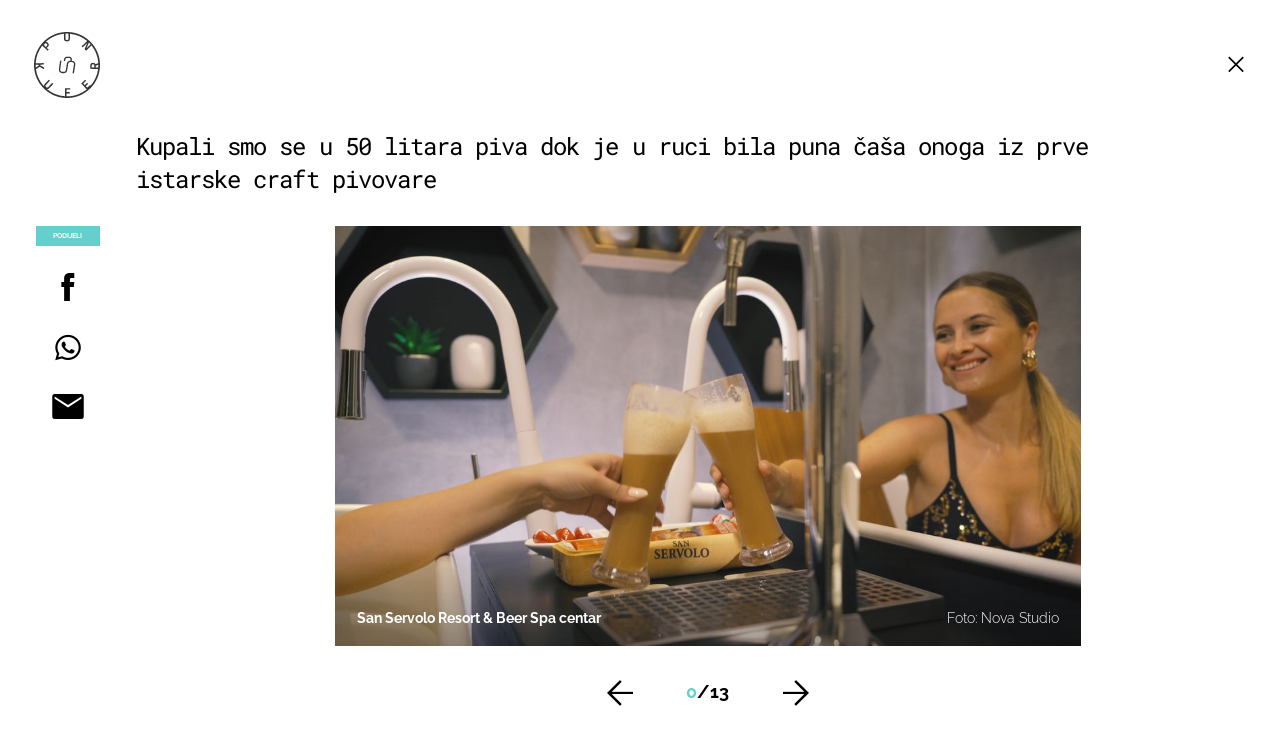

--- FILE ---
content_type: application/javascript
request_url: https://html-load.com/script/punkufer.dnevnik.hr.js?hash=-1030037973
body_size: 137555
content:
// 
//# sourceMappingURL=[data-uri]
(function(){function a1d(t,e){const n=a1W();return(a1d=function(t,e){return n[t-=160]})(t,e)}function a1W(){const t=["xhr","as_modal_loaded","generatedLine","<composite-style>#","root","\n--","element-selector","0|1","bidder","insertBefore","ac-","child-0","<track-breadth>|minmax( <inflexible-breadth> , <track-breadth> )|fit-content( <length-percentage> )","invert(","domain switched","Percentage","sendBeacon","parseValue","r script executed more than once","position","configurable","thenStack","Type","hostage","bWlsYmAjM0JhcV07RFRWP2UuPCAmYw==","width not removed","iframe negotiate: safari/firefox timeout configured. timeout: ","minutemedia","[normal|x-slow|slow|medium|fast|x-fast]||<percentage>","cmVzZXJ2ZWQySW5wdXQ=","Unknown node type: ","brave","none|<custom-ident>+","includes","ltr|rtl","<mask-reference>||<position> [/ <bg-size>]?||<repeat-style>||<geometry-box>||[<geometry-box>|no-clip]||<compositing-operator>||<masking-mode>","auto|<custom-ident>","auto|from-font|<length>|<percentage>","[recoverTcfCMP] ","c204ZmtocndhOTR5MGV1cGoybnEx","xPath","atrules","[center|[[left|right|x-start|x-end]? <length-percentage>?]!]#","anymind","Frame not visible","fo2nsdf","selectors","abs","MyV0CXsycmNrZnlYUl0/TksmL0ZndztUU01tbi03X2lVLg==","blN5TkRHJ01qL288VSBsIlFFa21pWDJIe1pZSmg0JT1f","matches","toStringTag","ME5tfXViQzlMNmt7Nygibng+cz1Lb11JQncveVNnZiVX"," failed: ","max-height","label","isVisibleDocument","window.top.apstag.runtime.callCqWrapper","FeatureRange","_version","cmpStr","tokenStart","horizontal|vertical|inline-axis|block-axis|inherit","ContentWindow not found","yahoo-mail-v1","AV1 codec is not supported. Video negotiation will be suppressed.","46847jKsDFy","onmozfullscreenchange","translateY( <length-percentage> )","-webkit-gradient( <-webkit-gradient-type> , <-webkit-gradient-point> [, <-webkit-gradient-point>|, <-webkit-gradient-radius> , <-webkit-gradient-point>] [, <-webkit-gradient-radius>]? [, <-webkit-gradient-color-stop>]* )","getCategoryExclusions","none|ideograph-alpha|ideograph-numeric|ideograph-parenthesis|ideograph-space","allowRunInIframe","startOffset","Selector","1718703SBkxwn","pbjs","normal|italic|oblique <angle>{0,2}","none|all|[digits <integer>?]","firstChild","readyState","cap","[[<family-name>|<generic-voice>] ,]* [<family-name>|<generic-voice>]|preserve","XncgVl8xcWs2OmooImc+aSVlfEwyY0k=","/cdn/adx/open/integration.html","aXZtc2xyNDhhY2Uzem9rZ3h0MTBiNnA=","addIframeVisibilityCheckHandler","String or url() is expected","auto|from-font|[under||[left|right]]","useragent","text","media","skew( [<angle>|<zero>] , [<angle>|<zero>]? )","RunPerfTest","none|<dashed-ident>#","sequentum","checkPropertyName","<integer>","pubstack","minmax( [<length-percentage>|min-content|max-content|auto] , [<length-percentage>|<flex>|min-content|max-content|auto] )","light-dark( <color> , <color> )","consumeUntilBalanceEnd","-moz-repeating-linear-gradient( <-legacy-linear-gradient-arguments> )|-webkit-repeating-linear-gradient( <-legacy-linear-gradient-arguments> )|-o-repeating-linear-gradient( <-legacy-linear-gradient-arguments> )","pageview_id","String_replace","OWptYW53eXF4MHM1NHp1dG82aA==","cqi","dWwyb3cwMWo5enE1OG1mazRjdjM3YWJzeWlndGVoNnhu","removeChild","Negotiate async ads v4 failed: ","<grid-line> [/ <grid-line>]{0,3}","Unknown field `","ab43d8d5","getBoundingClientRect","[none|<keyframes-name>]#","-ms-inline-flexbox|-ms-grid|-ms-inline-grid|-webkit-flex|-webkit-inline-flex|-webkit-box|-webkit-inline-box|-moz-inline-stack|-moz-box|-moz-inline-box","visible","defineSlot","https://m1.openfpcdn.io/botd/v",'video/mp4; codecs="av01.0.02M.08"',"isEncodedUrl","width-equal-or-less-than","rtt","reserved2Input","ACK_INVISIBLE","boundingClientRect","1658814BeyaaH","[<length>|<percentage>|auto]{1,4}","<'-ms-scroll-snap-type'> <'-ms-scroll-snap-points-y'>","getUserIds","!boolean-group","isVisibleContent","floor","__gpp not found within timeout","reset","content-box|padding-box|border-box","normal|<number>|<length>|<percentage>","<grid-line> [/ <grid-line>]?","%%%INV_CODE%%%","Url","none|<filter-function-list>","[discretionary-ligatures|no-discretionary-ligatures]","<predefined-rgb> [<number>|<percentage>|none]{3}","addMapping","fxios/","VENDOR","text-ads","d3IyNzV5b2dzajRrdjAzaXpjbngxdWFxYjhwZmxtNnRo","<'margin-right'>","HEAD","throw","isSamsungBrowser","none|capitalize|uppercase|lowercase|full-width|full-size-kana","SupportsDeclaration","YTI3NGJjbGp0djBvbXc2ejlnNXAxM3VzOGVraHhpcmZx","request_id","bot","runAdAuction","denied","matchAll","startColumn","as_adblock","additionalAdsBait","NestingSelector","substrToCursor","addAtrule_"," requestBids.before hook: ","__uspapiLocator","gpt-vuukle","'>'|'+'|'~'|['|' '|']","]-token","[from-image||<resolution>]&&snap?","eTkzcmZ0czdseHE4dmtnamVuNW0waTZ3emhhcDF1Y2Iybw==","low","[csstree-match] BREAK after 15000 iterations","else","<'bottom'>","<media-query>#","<custom-ident>|<string>","getItem","adingo","statusText","lab( [<percentage>|<number>|none] [<percentage>|<number>|none] [<percentage>|<number>|none] [/ [<alpha-value>|none]]? )","none|proximity|mandatory","/negotiate/v4/video?width=","rel","<percentage>|<length>","Profile is null or undefined","v7.5.49","9999","<length>|thin|medium|thick","none|[<shape-box>||<basic-shape>]|<image>","<pseudo-page>+|<ident> <pseudo-page>*","adshield-loaded","data-empty-src","scanString","<simple-selector>#","sort","YmphM3prZnZxbHRndTVzdzY3OG4=","<custom-ident>","normal|none|[<content-replacement>|<content-list>] [/ [<string>|<counter>]+]?","Enum","fill|contain|cover|none|scale-down","setAttributeNS","normal|none|[<common-lig-values>||<discretionary-lig-values>||<historical-lig-values>||<contextual-alt-values>||stylistic( <feature-value-name> )||historical-forms||styleset( <feature-value-name># )||character-variant( <feature-value-name># )||swash( <feature-value-name> )||ornaments( <feature-value-name> )||annotation( <feature-value-name> )||[small-caps|all-small-caps|petite-caps|all-petite-caps|unicase|titling-caps]||<numeric-figure-values>||<numeric-spacing-values>||<numeric-fraction-values>||ordinal||slashed-zero||<east-asian-variant-values>||<east-asian-width-values>||ruby]","<integer>&&<symbol>","getLocationRange","<'margin-inline-start'>","padding-top","scheme","XHlqTUYtZiJSWwlId3hucylwSUMxPTI1OEU5NlBLOkpPCg==","rect( <top> , <right> , <bottom> , <left> )|rect( <top> <right> <bottom> <left> )","gpt-tdn","__driver_evaluate","<dashed-ident>"," result: ","String","<inset()>|<xywh()>|<rect()>|<circle()>|<ellipse()>|<polygon()>|<path()>","<complex-selector>#","encodeURI","__selenium_evaluate","Hex digit is expected","title (english only)","matchDeclaration","reject","\n   value: ","AnPlusB","replaceSync","_validateMapping","blocked_filters","Inventory.insert","Selector is expected","b3U3ZXJjdnc5bDAxeWdobmZpcDY4NWJ6eHF0YWszc2ptNA==","givt_detected","none|circle|disc|square","azUyM3RscHplcXZzMHlqaDgxb2d1YTZ3bmJyN2M5bWY0aQ==","Expect `","__proto__","Condition","Brian Paul","[<layer-name>#|<layer-name>?]","fonts.googleapis.com","_blank","<string>","[none|<dashed-ident>]#","cssWideKeywordsSyntax","body > a > div > div > img","import","webkitTemporaryStorage","Parse error: ","ActiveBorder|ActiveCaption|AppWorkspace|Background|ButtonFace|ButtonHighlight|ButtonShadow|ButtonText|CaptionText|GrayText|Highlight|HighlightText|InactiveBorder|InactiveCaption|InactiveCaptionText|InfoBackground|InfoText|Menu|MenuText|Scrollbar|ThreeDDarkShadow|ThreeDFace|ThreeDHighlight|ThreeDLightShadow|ThreeDShadow|Window|WindowFrame|WindowText","</pre>","data-bypass-check-transform","rng","color-mix( <color-interpolation-method> , [<color>&&<percentage [0,100]>?]#{2} )","<percentage>|<length>|<number>","webdriver","log","QiBjMQkzRlklPGZfYjJsdV44Wk5DeiNHJ3ZXTTdyJlE9","dump","bXRlcWgweXM2MnAxZnhqNTg5cm80YXVuemxpZzNjN3diaw==","blocking_ads","N3k6eDIxOF1VI05DfW5XYU1Te0w=","Module","[[auto|<length-percentage>]{1,2}]#","Document_querySelectorAll","dvh","translateZ( <length> )",'":[{"id":"',"splice","none|<length-percentage> [<length-percentage> <length>?]?","-webkit-calc(","clientHeight","none|[ex-height|cap-height|ch-width|ic-width|ic-height]? [from-font|<number>]","<length-percentage>|closest-side|farthest-side","middle","HTMLScriptElement","replaceChild","opr","Terminate - not allowed running in iframe","polarbyte","dmJybDRzN3U5ZjhuejVqcHFpMG13dGU2Y3loYWcxM294","player","samsungbrowser","descriptors","isVisibleNode","isEncodedId","atrulePrelude","cef","<'margin-left'>","contain|none|auto","Timed out waiting for consent readiness","caption|icon|menu|message-box|small-caption|status-bar","requestBids","lvmax","auto|<integer>","cWdwazM3NW50bDhqdzlybXgyaTBoYzF6dXY0b2J5NnNlZg==","notificationPermissions signal unexpected behaviour","getPrototypeOf","[data-uri]","( [<mf-plain>|<mf-boolean>|<mf-range>] )","WEVRNSU8Sl9oIy4wZj92ZUs6ewlDdXRqYEJQOE5HVWIp","scrollWidth","AdShield API","copy","path( [<fill-rule> ,]? <string> )","inset( <length-percentage>{1,4} [round <'border-radius'>]? )","consumeNumber","getArg","Element_removeAttribute","promise","rad","-1000px","as-revalidator","gpt-adingo","none|vertical-to-horizontal","sleipnir/","padding-bottom","none|blink","XMLHttpRequest","YEg7NFN5TUIuCmZ1eG52I1JyUDNFSlEmOVlbTzBjCUNVbw==","<relative-selector>#","Function","unhandled exception","intervalId","UWpeIE5DVXY1NGxlIlZNbV8zMEdM","<family-name>#","NWY7VnQicURMQjkxJ20KfT9SNlMoWiNBYEpyMEhRbEtQKQ==","baseline|sub|super|text-top|text-bottom|middle|top|bottom|<percentage>|<length>","closed","all","<-ms-filter-function>+","as_last_moved","<complex-selector-unit> [<combinator>? <complex-selector-unit>]*","getTokenStart","always|auto|avoid","<repeat-style>#","Element_setAttribute","sdk","prependData","collapse|discard|preserve|preserve-breaks|preserve-spaces|break-spaces","index","none|strict|content|[[size||inline-size]||layout||style||paint]","Hex or identifier is expected","<'justify-self'>|anchor-center","unset","fill","https://html-load.com","root|nearest|self","setAttribute","as-empty-bidder","asin( <calc-sum> )","<string> [<integer>|on|off]?","ltr","debug","Date.now is not a function","[recoverTcfCMP] __tcfloaded_cache miss. Loading...","getRandomValues","pubads","<length-percentage>&&hanging?&&each-line?","optimize-contrast|-moz-crisp-edges|-o-crisp-edges|-webkit-optimize-contrast",".gamezop.com","N2d0a3JwYzQ1bndoNmk4amZ2OTNic3lsYXFlem11Mm8xMA==","userLanguage","https://report.error-report.com/modal?eventId=&error=Vml0YWwgQVBJIGJsb2NrZWQ%3D&domain=","property","insertRules","AdShield API cmd.push result","adshield-native","gecko",", Expires in: ","FontFace","<'top'>{1,4}","eatDelim","<length>|<percentage>|auto","url-not-equal","bzlxemF4dHA0MDZ3a2U3aWIyZzM4Znltdmo1bGNoMW5y","pub_300x250","step-start|step-end|steps( <integer> [, <step-position>]? )","<paint>","__tcfapi not found within timeout","replacingPlaceholders","rotateY( [<angle>|<zero>] )","isSleipnir","https://ad-delivery.net/px.gif?ch=2","Attribute selector (=, ~=, ^=, $=, *=, |=) is expected","sourceMap","json","memory","[<'scroll-timeline-name'>||<'scroll-timeline-axis'>]#","mixed|upright|sideways","Error","reserved2","document.hidden","Keyword","element display none important","adblock_circumvent_score","path","gpt-ima","<single-transition>#","a3luYg==","image-set( <image-set-option># )","none|auto|[<string> <string>]+","ybar","sourceMapURL could not be parsed","<absolute-size>|<relative-size>|<length-percentage>","isVisibleElement"," cmp...","scroll|fixed|local","<'padding-left'>{1,2}","selectorList","Name is expected","Element_getAttribute","<image>|none","plugins","deep","<symbol>",".umogames.com","<color-stop-length>|<color-stop-angle>","12489012mtRfxV","N/A","PerformanceResourceTiming","nextElementSibling","<number>|<angle>","<namespace-prefix>? [<string>|<url>]","getParameter","<matrix()>|<translate()>|<translateX()>|<translateY()>|<scale()>|<scaleX()>|<scaleY()>|<rotate()>|<skew()>|<skewX()>|<skewY()>|<matrix3d()>|<translate3d()>|<translateZ()>|<scale3d()>|<scaleZ()>|<rotate3d()>|<rotateX()>|<rotateY()>|<rotateZ()>|<perspective()>","<time>|none|x-weak|weak|medium|strong|x-strong","combo","dXl5aw==","<shape-box>|fill-box|stroke-box|view-box","normal|<percentage>","reserved1Output","eWJmcQ==","requestIdleCallback not exists","https://qa.ad-shield.io","outerWidth","none|button|button-bevel|caps-lock-indicator|caret|checkbox|default-button|inner-spin-button|listbox|listitem|media-controls-background|media-controls-fullscreen-background|media-current-time-display|media-enter-fullscreen-button|media-exit-fullscreen-button|media-fullscreen-button|media-mute-button|media-overlay-play-button|media-play-button|media-seek-back-button|media-seek-forward-button|media-slider|media-sliderthumb|media-time-remaining-display|media-toggle-closed-captions-button|media-volume-slider|media-volume-slider-container|media-volume-sliderthumb|menulist|menulist-button|menulist-text|menulist-textfield|meter|progress-bar|progress-bar-value|push-button|radio|scrollbarbutton-down|scrollbarbutton-left|scrollbarbutton-right|scrollbarbutton-up|scrollbargripper-horizontal|scrollbargripper-vertical|scrollbarthumb-horizontal|scrollbarthumb-vertical|scrollbartrack-horizontal|scrollbartrack-vertical|searchfield|searchfield-cancel-button|searchfield-decoration|searchfield-results-button|searchfield-results-decoration|slider-horizontal|slider-vertical|sliderthumb-horizontal|sliderthumb-vertical|square-button|textarea|textfield|-apple-pay-button","https://fb2.html-load.com","hwb( [<hue>|none] [<percentage>|none] [<percentage>|none] [/ [<alpha-value>|none]]? )","butt|round|square","heightEval","googletag cmd unshift failed : ","/widgets.html","normal|light|dark|<palette-identifier>","scrollX,Y","Terminate - not active","padding-left","<urange>#","checkStructure","text-ad-links","inline-block|inline-list-item|inline-table|inline-flex|inline-grid","HyphenMinus is expected","as_key","Expect an apostrophe","<combinator>? <complex-real-selector>","repeating-radial-gradient( [<ending-shape>||<size>]? [at <position>]? , <color-stop-list> )","wrong contentWindow","VHNwektcVnZMMzkpOlBSYTh4Oy51ZyhgdD93XTZDT2ZGMQ==","Spaces","webkitSpeechGrammar","<track-size>+","(prefers-color-scheme: light)","inline|block|horizontal|vertical","normal|small-caps|all-small-caps|petite-caps|all-petite-caps|unicase|titling-caps","prod","leboncoin.fr","<media-in-parens> [and <media-in-parens>]+","pos","<xyz-space> [<number>|<percentage>|none]{3}","none|<shadow>#","marginheight","target","targeting","closest","margin-right","initLogMessageHandler","[[<'font-style'>||<font-variant-css2>||<'font-weight'>||<font-width-css3>]? <'font-size'> [/ <'line-height'>]? <'font-family'>#]|<system-family-name>|<-non-standard-font>","auto|optimizeSpeed|crispEdges|geometricPrecision","as_backgroundColor","vmax","HTMLElement","nonzero|evenodd","insertData","<color>+|none","First-party image load failed","light|dark|<integer [0,∞]>","port2","N3VpbDVhM2d4YnJwdHZqZXltbzRjMDl3cXpzNjgybmYx","Anchor element doesn't have parent","auto|<time>","sepia( <number-percentage> )","marker-start","Not supported insert-rule | rule: ","content-box|border-box","setImmediate","contentDocument","initLogUploadHandler","normal|[<east-asian-variant-values>||<east-asian-width-values>||ruby]","naturalHeight","sourceContentFor","[<length-percentage>|left|center|right|top|bottom]|[[<length-percentage>|left|center|right]&&[<length-percentage>|top|center|bottom]] <length>?","<alpha-value>","<length>{1,4}","widthEval","<counter()>|<counters()>","consume","<number [1,∞]>"," used broken syntax definition ","canvas","send","bad-url-token","<script>window.parent.postMessage('","confirm","rem( <calc-sum> , <calc-sum> )","crios","nightmare",'meta[http-equiv="Content-Security-Policy"]',"base64 failed","WebGLRenderingContext.getParameter is not a function","initial|inherit|unset|revert|revert-layer","<url> <decibel>?|none","elementFromPoint","RVlmP1JOMmF9V2JVNWVIX3xTdEpv","clamp( <calc-sum>#{3} )","color( <colorspace-params> [/ [<alpha-value>|none]]? )","Performance.network","[[<url> [<x> <y>]? ,]* [auto|default|none|context-menu|help|pointer|progress|wait|cell|crosshair|text|vertical-text|alias|copy|move|no-drop|not-allowed|e-resize|n-resize|ne-resize|nw-resize|s-resize|se-resize|sw-resize|w-resize|ew-resize|ns-resize|nesw-resize|nwse-resize|col-resize|row-resize|all-scroll|zoom-in|zoom-out|grab|grabbing|hand|-webkit-grab|-webkit-grabbing|-webkit-zoom-in|-webkit-zoom-out|-moz-grab|-moz-grabbing|-moz-zoom-in|-moz-zoom-out]]","none|[<number>|<percentage>]{1,3}","window.parent.parent.apstag.runtime.callCqWrapper","productSub","__as_ready_resolve","webkitPersistentStorage","searchfield|textarea|push-button|slider-horizontal|checkbox|radio|square-button|menulist|listbox|meter|progress-bar|button","linear-gradient( [[<angle>|to <side-or-corner>]||<color-interpolation-method>]? , <color-stop-list> )",", scrollY: ","crypto.getRandomValues() not supported. See https://github.com/uuidjs/uuid#getrandomvalues-not-supported","nearest|up|down|to-zero","navigator.productSub is undefined",":before","blockIVT","solid|double|dotted|dashed|wavy","MWtvaG12NHJsMDgzNjJhaXA3ZmpzNWN0YnF5Z3p3eG5l","callPhantom","[normal|<content-distribution>|<overflow-position>? [<content-position>|left|right]]#","gpt-firstimpression","getBidResponses",";<\/script>","none|non-scaling-stroke|non-scaling-size|non-rotation|fixed-position","document - link element","scroll( [<axis>||<scroller>]? )","declarators","bidsBackHandler","&height=","get","grayscale( <number-percentage> )","<media-not>|<media-and>|<media-in-parens>","comma-token","<color-base>|currentColor|<system-color>|<device-cmyk()>|<light-dark()>|<-non-standard-color>","element-visible-selector","getAttribute","auto|start|end|left|right|center|justify","v4ac1eiZr0","<type-selector>|<subclass-selector>","evalLength","__gppLocator","setTargetingForGPTAsync","<-ms-filter-function-progid>|<-ms-filter-function-legacy>","tcString","Function.prototype.bind is undefined","IntersectionObserverEntry","Iframe got ready in ","` has no known descriptors","innerHTML","terms","<'-ms-scroll-snap-type'> <'-ms-scroll-snap-points-x'>","window.Notification is undefined","ar-v1","notifications","eof","anchor( <anchor-element>?&&<anchor-side> , <length-percentage>? )","[recoverTcfCMP] start","cmVzZXJ2ZWQyT3V0cHV0","` for ","Terminate - non-adblock","<'cue-before'> <'cue-after'>?","xyz|xyz-d50|xyz-d65","singleNodeValue","/favicon.png?","gpt-nextmillennium","port1","<html","cWJ1dw==","( <style-condition> )|( <style-feature> )|<general-enclosed>","Hyphen minus","Headers","eX1YV11PJkdsL0N0KXNZQjgtYkY0UgpEJ3BTRTBcdS5aUA==","DeclarationList","   ","longestMatch","none|hidden|dotted|dashed|solid|double|groove|ridge|inset|outset","nextCharCode","overlay|-moz-scrollbars-none|-moz-scrollbars-horizontal|-moz-scrollbars-vertical|-moz-hidden-unscrollable"," or hex digit","[<string>|contents|<image>|<counter>|<quote>|<target>|<leader()>|<attr()>]+","Blocked slot define: [","createDescriptor"," negotiation is failed but suppressed since failOnlyIf is not met","auto|none|scrollbar|-ms-autohiding-scrollbar","findAll","findIndex","_parent","BotdError","aria-label","args","querySelectorAll","/favicon.ico?","{-token","EventTarget","Date.now is not a number","auto|none|<dashed-ident>|<scroll()>|<view()>","baseUrl","[AdBlockDetector] page unloaded while checking request block. ","[normal|<baseline-position>|<content-distribution>|<overflow-position>? <content-position>]#","MzZxejBtdjl0bmU3a3dyYTVpMXVqeDI4b3lmc3BjZ2xoNA==","<ident-token>|<function-token> <any-value>? )","getSlots","Blocked prebid request for ","isFirefox","_sources","parseAtrulePrelude","tag","wechat","aps","hoyme.jp","cGhtMjF2OWN3NGI3M3lnbG5meG90YXpzdWo4cXJrNjUwaQ=="," daum[ /]| deusu/| yadirectfetcher|(?:^|[^g])news(?!sapphire)|(?<! (?:channel/|google/))google(?!(app|/google| pixel))|(?<! cu)bots?(?:\\b|_)|(?<!(?:lib))http|(?<![hg]m)score|@[a-z][\\w-]+\\.|\\(\\)|\\.com\\b|\\btime/|^<|^[\\w \\.\\-\\(?:\\):]+(?:/v?\\d+(?:\\.\\d+)?(?:\\.\\d{1,10})*?)?(?:,|$)|^[^ ]{50,}$|^\\d+\\b|^\\w*search\\b|^\\w+/[\\w\\(\\)]*$|^active|^ad muncher|^amaya|^avsdevicesdk/|^biglotron|^bot|^bw/|^clamav[ /]|^client/|^cobweb/|^custom|^ddg[_-]android|^discourse|^dispatch/\\d|^downcast/|^duckduckgo|^facebook|^getright/|^gozilla/|^hobbit|^hotzonu|^hwcdn/|^jeode/|^jetty/|^jigsaw|^microsoft bits|^movabletype|^mozilla/5\\.0\\s[a-z\\.-]+$|^mozilla/\\d\\.\\d \\(compatible;?\\)$|^mozilla/\\d\\.\\d \\w*$|^navermailapp|^netsurf|^offline|^owler|^php|^postman|^python|^rank|^read|^reed|^rest|^rss|^snapchat|^space bison|^svn|^swcd |^taringa|^thumbor/|^track|^valid|^w3c|^webbandit/|^webcopier|^wget|^whatsapp|^wordpress|^xenu link sleuth|^yahoo|^yandex|^zdm/\\d|^zoom marketplace/|^{{.*}}$|adscanner/|analyzer|archive|ask jeeves/teoma|bit\\.ly/|bluecoat drtr|browsex|burpcollaborator|capture|catch|check\\b|checker|chrome-lighthouse|chromeframe|classifier|cloudflare|convertify|crawl|cypress/|dareboost|datanyze|dejaclick|detect|dmbrowser|download|evc-batch/|exaleadcloudview|feed|firephp|functionize|gomezagent|headless|httrack|hubspot marketing grader|hydra|ibisbrowser|images|infrawatch|insight|inspect|iplabel|ips-agent|java(?!;)|jsjcw_scanner|library|linkcheck|mail\\.ru/|manager|measure|neustar wpm|node|nutch|offbyone|optimize|pageburst|pagespeed|parser|perl|phantomjs|pingdom|powermarks|preview|proxy|ptst[ /]\\d|reputation|resolver|retriever|rexx;|rigor|rss\\b|scanner\\.|scrape|server|sogou|sparkler/|speedcurve|spider|splash|statuscake|supercleaner|synapse|synthetic|tools|torrent|trace|transcoder|url|virtuoso|wappalyzer|webglance|webkit2png|whatcms/|zgrab","Blocked prebid request error for ","image","<'grid-row-gap'> <'grid-column-gap'>?",". Please enable 3rd-party image loading.","protocol","setSourceContent","xhr.onreadystatechange not set","parseWithFallback","*[id]","[normal|small-caps]","usedJSHeapSize","dvw","7cfdc6c7","writable","onreadystatechange","mediaType","langenscheidt.com","getProperty","ABCDEFGHIJKLMNOPQRSTUVWXYZabcdefghijklmnopqrstuvwxyz0123456789+/","startLine","versions","<html><head></head><body></body></html>","limit","spawn","gptDisabled","only","JSON","none|zoom","Heartbeat timeout.","hasAttribute","/negotiate/v4/css?passcode=","ssmas","<symbol>+","parseCustomProperty","a2Zwdg==","'[' <wq-name> ']'|'[' <wq-name> <attr-matcher> [<string-token>|<ident-token>] <attr-modifier>? ']'","none|[underline||overline||line-through||blink]|spelling-error|grammar-error","_array","iframe message timeout: ","immediate","turn","atrule","is_admiral_adwall_rendered","<hex-color>|<absolute-color-function>|<named-color>|transparent","eDI5aGI4cHd2c2lsY21xMDY1dDQzN3JueXVvMWpmemtl","resolve","Url or Function is expected","lookupNonWSType","checkAtruleDescriptorName","getLocation","isElementDisplayNoneImportant","banner_ad","VW4gcHJvYmzDqG1lIGVzdCBzdXJ2ZW51IGxvcnMgZHUgY2hhcmdlbWVudCBkZSBsYSBwYWdlLiBWZXVpbGxleiBjbGlxdWVyIHN1ciBPSyBwb3VyIGVuIHNhdm9pciBwbHVzLg==","width: 100vw; height: 100vh; z-index: 2147483647; position: fixed; left: 0; top: 0;","generic( kai )|generic( fangsong )|generic( nastaliq )","uBO:","createSingleNodeList","Number, dimension, ratio or identifier is expected","span","opera","<forgiving-selector-list>","as_country","checkAtrulePrelude","process","<number>",", scrollX: ","webdriverio","normal|<content-distribution>|<overflow-position>? [<content-position>|left|right]","command","HTMLFormElement","Node","Identifier is expected","Generic","matched","charAt","text_ads","isOriginalCmpBlocked","[<page-selector>#]?","<blur()>|<brightness()>|<contrast()>|<drop-shadow()>|<grayscale()>|<hue-rotate()>|<invert()>|<opacity()>|<saturate()>|<sepia()>","nextNonWsCode","ODk1dDdxMWMydmVtZnVrc2w2MGh5empud28zNGJ4cGdp","width-greater-than",", height: ","visit","api","apsEnabled","rgba( <percentage>{3} [/ <alpha-value>]? )|rgba( <number>{3} [/ <alpha-value>]? )|rgba( <percentage>#{3} , <alpha-value>? )|rgba( <number>#{3} , <alpha-value>? )","defineProperties","as_apply_gdpr","domAutomationController","stroke","})()","[clip|ellipsis|<string>]{1,2}","Y3J4bWpmN3loZ3Q2bzNwOGwwOWl2","block","window.process is","tb|rl|bt|lr","img_","[recoverTcfCMP] __tcfloaded_cache","<hex-color>|<color-function>|<named-color>|<color-mix()>|transparent","[<box>|border|padding|content|text]#","insertList","clearOriginJoinedAdInterestGroups","selenium-evaluate","properties","fields","[none|start|end|center]{1,2}","normal|reverse|alternate|alternate-reverse","close-error-report","data:","PseudoElementSelector","rest","ldoceonline.com","bTg5NjFxd3pnaHUyN3hlb2FwbjNrNWlsdnJmamM0c3l0MA==","errorTrace","SyntaxError","Invalid mapping: ","android","skipped","config","` for `visit` option (should be: ","chrome","Window_requestIdleCallback","flex-direction","/inventory?host=","none|<shadow-t>#","document.createElement","Class extends value ","none|text|all|-moz-none","<family-name>","_generateSourcesContent","<ident-token> : <declaration-value>? ['!' important]?","isBalanceEdge","<'flex-basis'>","ZGdnbg==","normal|[<number> <integer>?]","replaceAll","<wq-name>|<ns-prefix>? '*'","https://static.dable.io/dist/plugin.min.js","uBlock Origin",".getAdserverTargeting","sourceRoot","<bg-image>#","[<family-name>|<generic-family>]#","dimension-token","dzFHcD4weUJgNVl0XGU0Ml1eQzNPVVhnYiBufWEnVGZxew==","area","[contextual|no-contextual]","query","Failed to load 3rd-party image: ","[auto|reverse]||<angle>","728px","<combinator>? <complex-selector>","none|left|right|both|inline-start|inline-end","z-index","data-empty-class","https:","[diagonal-fractions|stacked-fractions]","pending","cp.edl.co.kr","WebKitMediaKeys","ops","hookWindowProperty Error: ","adshield_apply","get-computed-style","test","text/javascript","Yzc4NjNxYnNtd3k1NG90bmhpdjE=",'<h3 style="margin:0;padding:0;font-size:12px;line-height: 1.2em;color:black;">',"child_last","elapsed_time_ms","none|<transform-list>","Combinator","class","-apple-system|BlinkMacSystemFont","padding-right","term","getSlotId","linear|<cubic-bezier-timing-function>|<step-timing-function>","ar-yahoo-v1","<complex-real-selector-list>","<'margin-left'>{1,2}","url-path-not-equal","3rd-party fetch unexpected response","originalLine","_file","Blob","gpt-rubicon","getElementById","[<length>|<number>]{1,4}","XnpHW3dtCkNgPThCdj48Jl0wOlQgTCNweDNYbGktbikuNA==","getOutOfPage","emit","XMLHttpRequest.onreadystatechange","height:    250px; position: sticky; top: 20px; display: block; margin-top: 20px; margin-right: 10px;","document.documentElement.getAttributeNames is not a function","Declaration","<!DOCTYPE html>","Firefox/","url( <string> <url-modifier>* )|<url-token>","semicolon-token","ariaLabel","coupang-dynamic","_set","ddg/","tokens","<feature-type> '{' <feature-value-declaration-list> '}'","firefox_etp_enabled","<keyframe-selector># { <declaration-list> }","ev-times.com","createItem","collect","Negotiate v4 ","webkitMediaStream","nearest-neighbor|bicubic","getTargeting","/npm-monitoring","<color>&&<color-stop-angle>?","every","windowSize","-moz-radial-gradient( <-legacy-radial-gradient-arguments> )|-webkit-radial-gradient( <-legacy-radial-gradient-arguments> )|-o-radial-gradient( <-legacy-radial-gradient-arguments> )","<grid-line>","[common-ligatures|no-common-ligatures]","gpt-publisher","shardingIndex","<'flex-shrink'>","iframe negotiate: onLoad, elapsed: ","JlhEX1FPaE1ybHRwUjFjNHpHClk=",", elapsed: ","style","[AdBlockDetector] acceptable ads check target ","<box>|border|text","buildID","string|color|url|integer|number|length|angle|time|frequency|cap|ch|em|ex|ic|lh|rlh|rem|vb|vi|vw|vh|vmin|vmax|mm|Q|cm|in|pt|pc|px|deg|grad|rad|turn|ms|s|Hz|kHz|%","upload","cXA1cjg0Mnljdnhqb3diYXo3dWh0czlnazZpMGVtbjEzZg==","open","selenium","pluginsLength","callback","use","column","[first|last]? baseline","parent_after","Number of function is expected","slice","check","/didomi_cmp.js","math-random","addProperty_"," is blocked",", width: ","create","compareByGeneratedPositionsDeflatedNoLine","loc","rawMessage","initInventoryFrame","auto|normal|stretch|<baseline-position>|<overflow-position>? <self-position>","<'inset-inline-end'>","cDkxdHp4NGlic2h3ZjNxeWVuNTA2dWdvMm1rdjhscmpjNw==","sourcesContent","` should contain a prelude","json.parse","start|center|end|justify","a3JCSnREKFFsdl4+I1toe1gxOW8mU0VBTS9uIk89IDA1UA==","ui-serif|ui-sans-serif|ui-monospace|ui-rounded","flex","que","declaration","as_window_id","[auto|<length-percentage>]{1,2}","rch","fetchLater","<visual-box>||<length [0,∞]>","insertAdjacentElement","<font-weight-absolute>{1,2}","[<function-token> <any-value>? )]|[( <any-value>? )]","[<length-percentage>|auto]{1,2}|cover|contain","}-token","Negotiate async ads retry(","<declaration>? [; <page-body>]?|<page-margin-box> <page-body>","5ynJBoT","relevantmagazine.com","stopImmediatePropagation","ensureInit","fetch","inside|outside","recovery_inventory_insert","mousemove","out_of_page","origin","opacity:","HTMLIFrameElement_contentWindow","inventory_id","device-cmyk( <number>#{4} )","phantomas","<url>+","Value","as_console","active","<number>|<percentage>|none","matrix3d( <number>#{16} )","__webdriver_script_function","backgroundImage","coachjs","jizsl_","match","N is expected","</head><body></body></html>","<time>|<percentage>","handlers","'[' <custom-ident>* ']'","Hash","performance","createContextualFragment","whitespace-token","<color> <color-stop-length>?","output","closest-side|closest-corner|farthest-side|farthest-corner|contain|cover","purpose1 consent error","scale3d( [<number>|<percentage>]#{3} )","slimerjs","vendor","Bad value `","sectionChange","followColorScheme","self","leaveAdInterestGroup","VHg8V3xYdmN1YkN6LWVrVS8gb2lNCSY6JUlnPjJoe3Nb","onLoad","env( <custom-ident> , <declaration-value>? )","https://img-load.com","Negotiate async ads failed: ","consumeUntilLeftCurlyBracket","svb","auto|grayscale","WebGLRenderingContext is null","__nightmare","MSG_SYN","window.PluginArray is undefined","<url>","components","can't access document.hidden","elem","S1ppe140PG0iNSdjJQpYTHVyeXBxQThbZUl3LURSfGtiQg==","window.top.confiant.services().onASTAdLoad","&domain=","MAIN","/adsid/integrator.js","CSSStyleSheet","toPrimitive","body","skewX( [<angle>|<zero>] )","padding|border","scope","chained|none","<number-percentage>{1,4}&&fill?","focus/","video","auto|<custom-ident>|[<integer>&&<custom-ident>?]|[span&&[<integer>||<custom-ident>]]","evaluate","MHQ4a2JmMjZ1ejlzbWg3MTRwY2V4eQ==","okNetworkStatusCodes","clearInterval","<bg-image>||<bg-position> [/ <bg-size>]?||<repeat-style>||<attachment>||<box>||<box>","scheduler unhandled exception - ","as-extra","try-catch","logs-partners.coupang.com","important","is_admiral_active","tokenCount","querySelector","__uspapi","mustIncludeStrings","getStorageUpdates","gptDisabledByMissingTcf","null","aWQ=","Dimension","error on googletag.pubads()","getNode","<length>|auto","Bad syntax","visible|auto|hidden","map","leave","27d518f0","basename","ports","width-less-than","normal|auto|<position>","b3V0cHV0","HTMLIFrameElement_src","completed","<feature-value-block>+",'" is not in the set.',"cache_is_blocking_ads","translate3d( <length-percentage> , <length-percentage> , <length> )","api.adiostech.com","/gpt/setup","normal|pre|nowrap|pre-wrap|pre-line|break-spaces|[<'white-space-collapse'>||<'text-wrap'>||<'white-space-trim'>]","snapInterval( <percentage> , <percentage> )|snapList( <percentage># )","src","push","xywh( <length-percentage>{2} <length-percentage [0,∞]>{2} [round <'border-radius'>]? )","auto|smooth","repeat( [<integer [1,∞]>|auto-fill] , <line-names>+ )","<script>","contrast( [<number-percentage>] )","HTMLMetaElement","ping","findLastIndex","recoverCMP","<'animation-duration'>||<easing-function>||<'animation-delay'>||<single-animation-iteration-count>||<single-animation-direction>||<single-animation-fill-mode>||<single-animation-play-state>||[none|<keyframes-name>]||<single-animation-timeline>","auto|bar|block|underscore","beforeunload","<custom-ident> : <integer>+ ;","cmpId","/negotiate/v4/fetch?passcode=","getOwnPropertyNames","setProperty","Object","none|<length-percentage>|min-content|max-content|fit-content|fit-content( <length-percentage> )|stretch|<-non-standard-size>","Intl","Blocked ","text_ad","getPropertyValue","compareByGeneratedPositionsDeflated","Integrity check failed: ","iframe negotiate msg: ","auto|isolate","ad01","rlh","parent_before","wrapper","<rgb()>|<rgba()>|<hsl()>|<hsla()>|<hwb()>|<lab()>|<lch()>|<oklab()>|<oklch()>|<color()>","[row|column]||dense","3rd-party xhr error","raider.io","Rule","findWsEnd","fuse","normal|bold|<number [1,1000]>","serif|sans-serif|system-ui|cursive|fantasy|math|monospace","( <supports-condition> )|<supports-feature>|<general-enclosed>","document - find element","lines","tan( <calc-sum> )","previousElementSibling","none|<position-area>","<mask-reference>#","[recoverTcfCMP] __tcfapi rescue","document.getElementById","':' <ident-token>|':' <function-token> <any-value> ')'","onorientationchange","none|<filter-function-list>|<-ms-filter-function-list>","repeat|stretch|round","<easing-function>#","adshield-api","normal|always","acceptableAdsBait","<length>||<color>","cmVzZXJ2ZWQxT3V0cHV0","<counter-style-name>|symbols( )","assign","script_onerror","sping","UnicodeRange","_fa_","polygon( <fill-rule>? , [<length-percentage> <length-percentage>]# )","Inventory(","orientation","CSSStyleDeclaration.set/get/removeProperty","[<age>? <gender> <integer>?]","deg","Date.now","contains","__phantomas","[visible|hidden|clip|scroll|auto]{1,2}|<-non-standard-overflow>","mod( <calc-sum> , <calc-sum> )","duration","anonymous","adblock_fingerprint","unhandled exception - ","sdk_version","light","bzVoa203OHVwMnl4d3Z6c2owYXQxYmdscjZlaTQzbmNx","[contain|none|auto]{1,2}","inherit","normal|[<string> <number>]#","atan2( <calc-sum> , <calc-sum> )","gpt-andbeyond","marker-end","__driver_unwrapped","AdShield API cmd","block|inline|x|y","none|[<svg-length>+]#","<number>|left|center|right|leftwards|rightwards","Failed to detect bot: botd timeout","no purpose 1 consent","<attachment>#","<'max-inline-size'>","[<url>|<gradient>|none] [<length-percentage>{4} <-webkit-mask-box-repeat>{2}]?","<line-width>||<line-style>||<color>","HTMLStyleElement","addConnectionHandler","timesofindia.indiatimes.com","features","DocumentFragment","100%","getComputedStyle","computed","Expect a keyword","jsSelector","snapInterval( <length-percentage> , <length-percentage> )|snapList( <length-percentage># )","syntax","gpt","Jm0yR1Q1SXJQIiAuQihvPTppZ2JKcFduejd0Y3ZOWmA+Cg==","botd","<-webkit-gradient()>|<-legacy-linear-gradient>|<-legacy-repeating-linear-gradient>|<-legacy-radial-gradient>|<-legacy-repeating-radial-gradient>","lexer","setIsTcfNeeded","HTMLElement_style","in [<rectangular-color-space>|<polar-color-space> <hue-interpolation-method>?|<custom-color-space>]","j-town.net","<html><head><script>","sdkVersion","Element_classList","dvb","<'width'>","newsinlevels.com","<supports-condition>","recover_cmp_region","atob-btoa","ad.doorigo.co.kr","close","start|end|center|baseline|stretch","delim-token","text/css","function a0Z(e,Z){const L=a0e();return a0Z=function(w,Q){w=w-0xf2;let v=L[w];return v;},a0Z(e,Z);}function a0e(){const eD=['onload','as_','526myoEGc','push','__sa_','__as_ready_resolve','__as_rej','addEventListener','LOADING','XMLHttpRequest','entries','getOwnPropertyDescriptor','_as_prehooked_functions','status','script_onerror','__fr','xhr_defer','href','isAdBlockerDetected','length','then','8fkpCwc','onerror','apply','readyState','_as_prehooked','set','__as_new_xhr_data','Window','catch','charCodeAt','location','document','onreadystatechange','__as_xhr_open_args','_as_injected_functions','DONE','open','toLowerCase','handleEvent','defineProperty','name','54270lMbrbp','__as_is_xhr_loading','prototype','decodeURIComponent','contentWindow','EventTarget','407388pPDlir','__as_xhr_onload','collect','get','call','JSON','setAttribute','Element','btoa','__as_is_ready_state_change_loading','GET','4281624sRJEmx','__origin','currentScript','1433495pfzHcj','__prehooked','1079200HKAVfx','window','error','687boqfKv','fetch','load','1578234UbzukV','function','remove','hostname','adshield'];a0e=function(){return eD;};return a0e();}(function(e,Z){const C=a0Z,L=e();while(!![]){try{const w=-parseInt(C(0x10a))/0x1*(-parseInt(C(0x114))/0x2)+-parseInt(C(0xf7))/0x3+-parseInt(C(0x127))/0x4*(parseInt(C(0x13c))/0x5)+parseInt(C(0x10d))/0x6+parseInt(C(0x105))/0x7+parseInt(C(0x107))/0x8+-parseInt(C(0x102))/0x9;if(w===Z)break;else L['push'](L['shift']());}catch(Q){L['push'](L['shift']());}}}(a0e,0x24a95),((()=>{'use strict';const m=a0Z;const Z={'HTMLIFrameElement_contentWindow':()=>Object[m(0x11d)](HTMLIFrameElement[m(0xf3)],m(0xf5)),'XMLHttpRequest_open':()=>Q(window,m(0x11b),m(0x137)),'Window_decodeURIComponent':()=>Q(window,m(0x12e),m(0xf4)),'Window_fetch':()=>Q(window,m(0x12e),m(0x10b)),'Element_setAttribute':()=>Q(window,m(0xfe),m(0xfd)),'EventTarget_addEventListener':()=>Q(window,m(0xf6),m(0x119))},L=m(0x116)+window[m(0xff)](window[m(0x131)][m(0x123)]),w={'get'(){const R=m;return this[R(0xf9)](),window[L];},'collectOne'(v){window[L]=window[L]||{},window[L][v]||(window[L][v]=Z[v]());},'collect'(){const V=m;window[L]=window[L]||{};for(const [v,l]of Object[V(0x11c)](Z))window[L][v]||(window[L][v]=l());}};function Q(v,l,X){const e0=m;var B,s,y;return e0(0x108)===l[e0(0x138)]()?v[X]:e0(0x132)===l?null===(B=v[e0(0x132)])||void 0x0===B?void 0x0:B[X]:e0(0xfc)===l?null===(s=v[e0(0xfc)])||void 0x0===s?void 0x0:s[X]:null===(y=v[l])||void 0x0===y||null===(y=y[e0(0xf3)])||void 0x0===y?void 0x0:y[X];}((()=>{const e2=m;var v,X,B;const y=W=>{const e1=a0Z;let b=0x0;for(let O=0x0,z=W[e1(0x125)];O<z;O++){b=(b<<0x5)-b+W[e1(0x130)](O),b|=0x0;}return b;};null===(v=document[e2(0x104)])||void 0x0===v||v[e2(0x10f)]();const g=function(W){const b=function(O){const e3=a0Z;return e3(0x113)+y(O[e3(0x131)][e3(0x110)]+e3(0x11e));}(W);return W[b]||(W[b]={}),W[b];}(window),j=function(W){const b=function(O){const e4=a0Z;return e4(0x113)+y(O[e4(0x131)][e4(0x110)]+e4(0x135));}(W);return W[b]||(W[b]={}),W[b];}(window),K=e2(0x113)+y(window[e2(0x131)][e2(0x110)]+e2(0x12b));(X=window)[e2(0x117)]||(X[e2(0x117)]=[]),(B=window)[e2(0x118)]||(B[e2(0x118)]=[]);let x=!0x1;window[e2(0x117)][e2(0x115)](()=>{x=!0x0;});const E=new Promise(W=>{setTimeout(()=>{x=!0x0,W();},0x1b5d);});function N(W){return function(){const e5=a0Z;for(var b=arguments[e5(0x125)],O=new Array(b),z=0x0;z<b;z++)O[z]=arguments[z];return x?W(...O):new Promise((k,S)=>{const e6=e5;W(...O)[e6(0x126)](k)[e6(0x12f)](function(){const e7=e6;for(var f=arguments[e7(0x125)],q=new Array(f),A=0x0;A<f;A++)q[A]=arguments[A];E[e7(0x126)](()=>S(...q)),window[e7(0x118)][e7(0x115)]({'type':e7(0x10b),'arguments':O,'errArgs':q,'reject':S,'resolve':k});});});};}const I=W=>{const e8=e2;var b,O,z;return e8(0x101)===(null===(b=W[e8(0x134)])||void 0x0===b?void 0x0:b[0x0])&&0x0===W[e8(0x11f)]&&((null===(O=W[e8(0x134)])||void 0x0===O?void 0x0:O[e8(0x125)])<0x3||!0x1!==(null===(z=W[e8(0x134)])||void 0x0===z?void 0x0:z[0x2]));},M=()=>{const e9=e2,W=Object[e9(0x11d)](XMLHttpRequest[e9(0xf3)],e9(0x133)),b=Object[e9(0x11d)](XMLHttpRequest[e9(0xf3)],e9(0x12a)),O=Object[e9(0x11d)](XMLHttpRequestEventTarget[e9(0xf3)],e9(0x128)),z=Object[e9(0x11d)](XMLHttpRequestEventTarget[e9(0xf3)],e9(0x112));W&&b&&O&&z&&(Object[e9(0x13a)](XMLHttpRequest[e9(0xf3)],e9(0x133),{'get':function(){const ee=e9,k=W[ee(0xfa)][ee(0xfb)](this);return(null==k?void 0x0:k[ee(0x103)])||k;},'set':function(k){const eZ=e9;if(x||!k||eZ(0x10e)!=typeof k)return W[eZ(0x12c)][eZ(0xfb)](this,k);const S=f=>{const eL=eZ;if(this[eL(0x12a)]===XMLHttpRequest[eL(0x136)]&&I(this))return this[eL(0x100)]=!0x0,E[eL(0x126)](()=>{const ew=eL;this[ew(0x100)]&&(this[ew(0x100)]=!0x1,k[ew(0xfb)](this,f));}),void window[eL(0x118)][eL(0x115)]({'type':eL(0x122),'callback':()=>(this[eL(0x100)]=!0x1,k[eL(0xfb)](this,f)),'xhr':this});k[eL(0xfb)](this,f);};S[eZ(0x103)]=k,W[eZ(0x12c)][eZ(0xfb)](this,S);}}),Object[e9(0x13a)](XMLHttpRequest[e9(0xf3)],e9(0x12a),{'get':function(){const eQ=e9;var k;return this[eQ(0x100)]?XMLHttpRequest[eQ(0x11a)]:null!==(k=this[eQ(0x12d)])&&void 0x0!==k&&k[eQ(0x12a)]?XMLHttpRequest[eQ(0x136)]:b[eQ(0xfa)][eQ(0xfb)](this);}}),Object[e9(0x13a)](XMLHttpRequestEventTarget[e9(0xf3)],e9(0x128),{'get':function(){const ev=e9,k=O[ev(0xfa)][ev(0xfb)](this);return(null==k?void 0x0:k[ev(0x103)])||k;},'set':function(k){const el=e9;if(x||!k||el(0x10e)!=typeof k)return O[el(0x12c)][el(0xfb)](this,k);const S=f=>{const er=el;if(I(this))return this[er(0xf2)]=!0x0,E[er(0x126)](()=>{const eX=er;this[eX(0xf2)]&&(this[eX(0xf2)]=!0x1,k[eX(0xfb)](this,f));}),void window[er(0x118)][er(0x115)]({'type':er(0x122),'callback':()=>(this[er(0xf2)]=!0x1,k[er(0xfb)](this,f)),'xhr':this});k[er(0xfb)](this,f);};S[el(0x103)]=k,O[el(0x12c)][el(0xfb)](this,S);}}),Object[e9(0x13a)](XMLHttpRequestEventTarget[e9(0xf3)],e9(0x112),{'get':function(){const eB=e9;return z[eB(0xfa)][eB(0xfb)](this);},'set':function(k){const es=e9;if(x||!k||es(0x10e)!=typeof k)return z[es(0x12c)][es(0xfb)](this,k);this[es(0xf8)]=k,this[es(0x119)](es(0x109),S=>{const ey=es;I(this)&&window[ey(0x118)][ey(0x115)]({'type':ey(0x122),'callback':()=>{},'xhr':this});}),z[es(0x12c)][es(0xfb)](this,k);}}));};function P(W){return function(){const eg=a0Z;for(var b=arguments[eg(0x125)],O=new Array(b),z=0x0;z<b;z++)O[z]=arguments[z];return this[eg(0x134)]=O,W[eg(0x129)](this,O);};}function Y(W,b,O){const et=e2,z=Object[et(0x11d)](W,b);if(z){const k={...z,'value':O};delete k[et(0xfa)],delete k[et(0x12c)],Object[et(0x13a)](W,b,k);}else W[b]=O;}function D(W,b,O){const ej=e2,z=W+'_'+b,k=w[ej(0xfa)]()[z];if(!k)return;const S=ej(0x108)===W[ej(0x138)]()?window:ej(0x132)===W?window[ej(0x132)]:ej(0xfc)===W?window[ej(0xfc)]:window[W][ej(0xf3)],f=function(){const eK=ej;for(var A=arguments[eK(0x125)],U=new Array(A),F=0x0;F<A;F++)U[F]=arguments[F];try{const J=j[z];return J?J[eK(0xfb)](this,k,...U):k[eK(0xfb)](this,...U);}catch(G){return k[eK(0xfb)](this,...U);}},q=O?O(f):f;Object[ej(0x13a)](q,ej(0x13b),{'value':b}),Object[ej(0x13a)](q,ej(0x106),{'value':!0x0}),Y(S,b,q),window[ej(0x117)][ej(0x115)](()=>{const ex=ej;window[ex(0x111)]&&!window[ex(0x111)][ex(0x124)]&&S[b]===q&&Y(S,b,k);}),g[z]=q;}window[K]||(w[e2(0xf9)](),D(e2(0x11b),e2(0x137),P),D(e2(0xfe),e2(0xfd)),D(e2(0x12e),e2(0x10b),N),(function(){const eN=e2,W=(z,k)=>new Promise((S,f)=>{const eE=a0Z,[q]=k;q[eE(0x121)]?f(k):(E[eE(0x126)](()=>f(k)),z[eE(0x119)](eE(0x10c),()=>S()),window[eE(0x118)][eE(0x115)]({'type':eE(0x120),'reject':()=>f(k),'errArgs':k,'tag':z}));}),b=Object[eN(0x11d)](HTMLElement[eN(0xf3)],eN(0x128));Object[eN(0x13a)](HTMLElement[eN(0xf3)],eN(0x128),{'get':function(){const eI=eN,z=b[eI(0xfa)][eI(0xfb)](this);return(null==z?void 0x0:z[eI(0x103)])||z;},'set':function(z){const eo=eN;var k=this;if(x||!(this instanceof HTMLScriptElement)||eo(0x10e)!=typeof z)return b[eo(0x12c)][eo(0xfb)](this,z);const S=function(){const ei=eo;for(var f=arguments[ei(0x125)],q=new Array(f),A=0x0;A<f;A++)q[A]=arguments[A];return W(k,q)[ei(0x12f)](U=>z[ei(0x129)](k,U));};S[eo(0x103)]=z,b[eo(0x12c)][eo(0xfb)](this,S);}});const O=EventTarget[eN(0xf3)][eN(0x119)];EventTarget[eN(0xf3)][eN(0x119)]=function(){const eM=eN;for(var z=this,k=arguments[eM(0x125)],S=new Array(k),f=0x0;f<k;f++)S[f]=arguments[f];const [q,A,...U]=S;if(x||!(this instanceof HTMLScriptElement)||eM(0x109)!==q||!(A instanceof Object))return O[eM(0xfb)](this,...S);const F=function(){const eP=eM;for(var J=arguments[eP(0x125)],G=new Array(J),H=0x0;H<J;H++)G[H]=arguments[H];return W(z,G)[eP(0x12f)](T=>{const eY=eP;eY(0x10e)==typeof A?A[eY(0x129)](z,T):A[eY(0x139)](...T);});};O[eM(0xfb)](this,q,F,...U);};}()),M(),window[K]=!0x0);})());})()));","admiral","aXJycg==","child","createElement","gpt_disabled_by_missing_tcf","value","https://report.error-report.com/modal?eventId=&error=","sources","is_tc_string_resolved"," is not a constructor or null","pathname","start|middle|end","window.parent._df.t","luminance|alpha","<symbol> <symbol>?","originalHostname","//# sourceURL=mediation.js","opt/","insertImpl","Neither `enter` nor `leave` walker handler is set or both aren't a function","<html ","type","enter","initial","auto|none|text|all","Failed to decode protect-url: url is empty","[<length-percentage>|left|center|right]#","fromCodePoint","getAdUnitPath","none|repeat( <length-percentage> )","cmpStatus","resource","scrollY","SelectorList","peek","logicieleducatif.fr","applySourceMap","distinctiveProps","columns","unshift","<style-condition>|<style-feature>","exp( <calc-sum> )","<'column-width'>||<'column-count'>","function-token","attr( <attr-name> <type-or-unit>? [, <attr-fallback>]? )","https://qa.html-load.com","none|discard-before||discard-after||discard-inner","__fpjs_d_m","content_area","normal|break-all|keep-all|break-word|auto-phrase","gpt_slot_rendered_time","tri","[Bot] bot UA detected, ua=","input","separate|collapse|auto","AttributeSelector",'<a href="',"auto|balance|stable|pretty",".setPAAPIConfigForGPT","INTERSTITIAL","geniee","auto|avoid","idFilter","forEachRight",":after","lookupOffset","redirected","Click","<'-ms-content-zoom-snap-type'>||<'-ms-content-zoom-snap-points'>","srcdoc","is_tcf_required","hidden",'<meta name="color-scheme" content="',"sin( <calc-sum> )","Comma","unprotect","host","forEachToken","cos( <calc-sum> )","canPlayType","inventory-removal-key","<html></html>","none|[fill|fill-opacity|stroke|stroke-opacity]#","fGAJJ1JxajZDTldIXUk4c3g3dTNm","alt","<id-selector>|<class-selector>|<attribute-selector>|<pseudo-class-selector>","configIndex","isBlocked","charCodeAt","alphaStr","onmousedown","as_debug","https://css-load.com","safari","enliple","https://c.html-load.com","wrap|none","2949404AEZNJR","return","Property","nextState","updateCursors","(function(){","scroll","Unexpected err while detecting cosmetic filter: ","hue-rotate( <angle> )","<'inset'>","gpt_requested_time","allocateCursor","compact","normal||[size|inline-size]","Worker",'{"apply-ratio":1,"',"structure","background-color","&url=","flow|flow-root|table|flex|grid|ruby","as_inmobi_cmp_id","<counter-style-name>","profile.shouldApplyGdpr","<'inset-inline'>","indiatimes.com","child|young|old","height:    600px; position: sticky; top: 20px; display: block; margin-top: 20px; margin-right: 10px;","auto|stable&&both-edges?","isCmpBlockedFinally: ","general-enclosed","<length>|<percentage>","instance","profile.recoverCMP","Too many hex digits","/negotiate/v4/image?width=","string-try-catch","Missed `structure` field in `","object","eventSampleRatio","<number>|<percentage>","isRemoved","Terminate - profile not found","__p_","brightness( <number-percentage> )","ADS_FRAME","negotiate_fail","c3ZtbQ==","navigator.permissions is undefined","open-quote|close-quote|no-open-quote|no-close-quote","matchAtrulePrelude","Unknown property","Element_id","<declaration-value>?","connection","<position>#","tokenEnd","normal|embed|isolate|bidi-override|isolate-override|plaintext|-moz-isolate|-moz-isolate-override|-moz-plaintext|-webkit-isolate|-webkit-isolate-override|-webkit-plaintext","eXB3engydXNtOG9nNXE3NHRhbmxiNnJpM3ZjZWhqOWtmMQ==","visible|hidden|collapse","even","odd","Unknown type","clearTimeout",";<\/script></head></html>","x: ","<number-one-or-greater>","substr","[Bot] bot detected, botKind=","History","[<compound-selector>? <pseudo-compound-selector>*]!","collapse|separate","url-not-matched","repeat","getConfig","(-token","at-keyword-token","after",": unfilled negotiations were: [","poster","location","finally","<bg-size>#","dable","auto|normal|none","circle|ellipse","remove","<'border-bottom-left-radius'>","Jmo8UkRzW1c+YnVrTWBjPzEpCWw=","vmin","port","freestar","dppx","auto|avoid|always|all|avoid-page|page|left|right|recto|verso|avoid-column|column|avoid-region|region","<svg-length>","<color>{1,4}","<'border-top-style'>","Py0wOHRQKEpIMUVHeyVbaiZzIiBENWs=","edgios","async","ACK","browserKind","view( [<axis>||<'view-timeline-inset'>]? )","iframe","Identifier","decodeURI","none|[objects||[spaces|[leading-spaces||trailing-spaces]]||edges||box-decoration]","domAutomation","ins","adsinteractive","MediaQuery","iframe negotiate: configure message timeout: ","cache_is_blocking_acceptable_ads","symbol","race","gpt-clickio","Integer is expected","<'text-decoration-line'>||<'text-decoration-style'>||<'text-decoration-color'>||<'text-decoration-thickness'>"," > div { justify-content:center; } #","join","compareByOriginalPositionsNoSource","shouldReinsertByUrl","exec","unknown","/f.min.js","ORDERED_NODE_ITERATOR_TYPE","window.external.toString is not a function","lastUrl","[<counter-name> <integer>?]+|none","ZmthZA==","Invalid base64 digit: ","normal|allow-discrete",".start","border-box|padding-box|content-box","gpt_disabled","w = window.parent;","[<linear-color-stop> [, <linear-color-hint>]?]# , <linear-color-stop>","LklwPnN6SjhFd2FoWU0vdjt5S2M9ZgooW19UIHEzbk9T","serif|sans-serif|cursive|fantasy|monospace","VzB8N196fXtyb1lraFhMXiUoJy8+TnRRR2d1WlNBNHZV","getType","<single-animation-direction>#","Too many inventory failures - ","auto|none|enabled|disabled","before","NW52MWllZ3phMjY5anU4c29reTA0aDNwN3JsdGN4bWJx","' not supported","shouldNegotiateAds","none|[<'flex-grow'> <'flex-shrink'>?||<'flex-basis'>]","silent|[[x-soft|soft|medium|loud|x-loud]||<decibel>]","opacity","<declaration-value>","__marker","rgb( <percentage>{3} [/ <alpha-value>]? )|rgb( <number>{3} [/ <alpha-value>]? )|rgb( <percentage>#{3} , <alpha-value>? )|rgb( <number>#{3} , <alpha-value>? )","[<'outline-width'>||<'outline-style'>||<'outline-color'>]","normal|sub|super","<'-ms-scroll-limit-x-min'> <'-ms-scroll-limit-y-min'> <'-ms-scroll-limit-x-max'> <'-ms-scroll-limit-y-max'>","naturalWidth","ApplePayError","relative","regexp-test","closest-side|farthest-side|closest-corner|farthest-corner|<length>|<length-percentage>{2}","clip-path","Identifier or parenthesis is expected","should_apply_gdpr","Terminate - not registered in db","Unknown feature ","plainchicken.com","papi","closest-side|closest-corner|farthest-side|farthest-corner|sides","tail","top","none|railed","reversed( <counter-name> )","Terminate - not apply","onWhiteSpace","radial-gradient( [<ending-shape>||<size>]? [at <position>]? , <color-stop-list> )","prebid","Expect a number","fromArray","replace","hostname","Bad syntax reference: ","innerText","<integer>|auto","<masking-mode>#","HTMLSourceElement","scaleZ( [<number>|<percentage>] )","originalColumn","[<predefined-rgb-params>|<xyz-params>]","<an-plus-b>|even|odd","<single-animation-iteration-count>#","cmp_blocked","/getconfig/sodar","intrinsic|min-intrinsic|-webkit-fill-available|-webkit-fit-content|-webkit-min-content|-webkit-max-content|-moz-available|-moz-fit-content|-moz-min-content|-moz-max-content","lastChanged","always|[anchors-valid||anchors-visible||no-overflow]","isVisible","Failed to load 3rd-party image. Please enable 3rd-party image loading.","<length-percentage>{1,2}","modifier","static|relative|absolute|sticky|fixed|-webkit-sticky","boolean","https://fb.css-load.com","onParseError","[<declaration>? ';']* <declaration>?","element-invisible-selector","cursor","googletag","<page-selector-list>","first","w = window.parent.parent;","mozInnerScreenX","/negotiate/script-set-value","alert","bkVlSkthLjpQe0E7eDBVTCI0J1hGbXx9d2Z2elEjN1pTKA==","ellipse( [<shape-radius>{2}]? [at <position>]? )","<length> <length>?","job","no-limit|<integer>","cqb","<'inset-block'>","<unknown>","><head><script>","pub_728x90","setTargeting","none|forwards|backwards|both","gpt-adpushup","2kAMOAd","grad","not_blocking_ads","[restore-rejections] restoreDeferredRejections__nonadblock","<'background-color'>||<bg-image>||<bg-position> [/ <bg-size>]?||<repeat-style>||<attachment>||<box>||<box>","<angle>|<percentage>","No element indexed by ","<'text-wrap-mode'>||<'text-wrap-style'>","loaded","generic","ZnU2cXI4cGlrd2NueDFhc3RtNDc5YnZnMmV6bG8wM2h5","flatMap","balance","/report","RegExp","node","getTargetingKeys","no-cache","[<integer>&&<symbol>]#","addModule","encodeURIComponent","pop","cachedAt","<pseudo-element-selector> <pseudo-class-selector>*","encode","all|<custom-ident>","none|[weight||style||small-caps||position]","prelude","/negotiate/v2/image?width=","', '*')<\/script>","/iu3","HTMLVideoElement","attributeFilter","content-ad","visible|hidden|clip|scroll|auto","http:","signalStatus","failed","dvi","center|start|end|flex-start|flex-end","prevUntil","HTMLImageElement","https://pagead2.googlesyndication.com/pagead/js/adsbygoogle.js","<length>","removeItem","): ","http://","getName","transform","<ray()>|<url>|<basic-shape>","Zm1qeA==","normal|stretch|<baseline-position>|<overflow-position>? [<self-position>|left|right]|legacy|legacy&&[left|right|center]","languages","base[href]","<color>","inside|outside|top|left|right|bottom|start|end|self-start|self-end|<percentage>|center","botd timeout","bTByeWlxdDgzNjJwMWZhdWxqNHpnaA==","] by [","pageview","trim","setInterval","navigator.connection is undefined","document.classList.remove not work","Element","marker-mid","insertAdjacentHTML","adv-space"," used missed syntax definition ","keyval","not","-moz-linear-gradient( <-legacy-linear-gradient-arguments> )|-webkit-linear-gradient( <-legacy-linear-gradient-arguments> )|-o-linear-gradient( <-legacy-linear-gradient-arguments> )","onload","adshieldMaxRTT","response","reportToSentry","<ident>","lr-tb|rl-tb|tb-rl|lr|rl|tb","Node_baseURI","getGPPData","[<'animation-range-start'> <'animation-range-end'>?]#","Node_textContent","containerId","getAtrule","<mask-layer>#","fromEntries","<'border-width'>","none|<position>#","as_logs","opts","[<line-names>? [<fixed-size>|<fixed-repeat>]]* <line-names>? <auto-repeat> [<line-names>? [<fixed-size>|<fixed-repeat>]]* <line-names>?","width","DOMParser_parseFromString","getAttributeKeys","auto|all|none","<number [0,1]>","edl","unsafe|safe","Identifier, string or comma is expected","ms. Setting timeout to ","recovery_started","<mf-plain>|<mf-boolean>|<mf-range>","target-text( [<string>|<url>] , [content|before|after|first-letter]? )","warn","_Selenium_IDE_Recorder","IFrame","dXNqbDRmaHdicHIzaXl6NXhnODZtOWV2Y243b2swYTIxdA==","normal|[light|dark|<custom-ident>]+&&only?","aTtVaidbPHciRFQwbFpMZ1M4ZiNoeHNNVn10eTpFLSlg","MSG_ACK_VISIBLE","padStart","transparent|aliceblue|antiquewhite|aqua|aquamarine|azure|beige|bisque|black|blanchedalmond|blue|blueviolet|brown|burlywood|cadetblue|chartreuse|chocolate|coral|cornflowerblue|cornsilk|crimson|cyan|darkblue|darkcyan|darkgoldenrod|darkgray|darkgreen|darkgrey|darkkhaki|darkmagenta|darkolivegreen|darkorange|darkorchid|darkred|darksalmon|darkseagreen|darkslateblue|darkslategray|darkslategrey|darkturquoise|darkviolet|deeppink|deepskyblue|dimgray|dimgrey|dodgerblue|firebrick|floralwhite|forestgreen|fuchsia|gainsboro|ghostwhite|gold|goldenrod|gray|green|greenyellow|grey|honeydew|hotpink|indianred|indigo|ivory|khaki|lavender|lavenderblush|lawngreen|lemonchiffon|lightblue|lightcoral|lightcyan|lightgoldenrodyellow|lightgray|lightgreen|lightgrey|lightpink|lightsalmon|lightseagreen|lightskyblue|lightslategray|lightslategrey|lightsteelblue|lightyellow|lime|limegreen|linen|magenta|maroon|mediumaquamarine|mediumblue|mediumorchid|mediumpurple|mediumseagreen|mediumslateblue|mediumspringgreen|mediumturquoise|mediumvioletred|midnightblue|mintcream|mistyrose|moccasin|navajowhite|navy|oldlace|olive|olivedrab|orange|orangered|orchid|palegoldenrod|palegreen|paleturquoise|palevioletred|papayawhip|peachpuff|peru|pink|plum|powderblue|purple|rebeccapurple|red|rosybrown|royalblue|saddlebrown|salmon|sandybrown|seagreen|seashell|sienna|silver|skyblue|slateblue|slategray|slategrey|snow|springgreen|steelblue|tan|teal|thistle|tomato|turquoise|violet|wheat|white|whitesmoke|yellow|yellowgreen","revert-layer","cssText","[<container-name>]? <container-condition>","intersectionRatio","parseContext","<single-animation-fill-mode>#","flip-block||flip-inline||flip-start","nthChildOf",'Delim "',"x-frame-height","flat|preserve-3d","Negotiate v4 retry(","frameborder","direction","<compound-selector> [<combinator>? <compound-selector>]*","[<line-names>|<name-repeat>]+","none|<image>","element-attributes","item doesn't belong to list","Nm52OGNqZ3picXMxazQ5d2x4NzUzYWU=","normal|ultra-condensed|extra-condensed|condensed|semi-condensed|semi-expanded|expanded|extra-expanded|ultra-expanded|<percentage>","gpt-geniee","cnlwYQ==","auto|<animateable-feature>#","FIRST_ORDERED_NODE_TYPE","onabort","[<length>{2,3}&&<color>?]","<relative-real-selector-list>","from( <color> )|color-stop( [<number-zero-one>|<percentage>] , <color> )|to( <color> )","<frequency>&&absolute|[[x-low|low|medium|high|x-high]||[<frequency>|<semitones>|<percentage>]]","matchType","<noscript>","as_inventories","skipWs","drag|no-drag","Failed to decode protect-id: id is empty","runImpl","applyRatio","country","source","currentScript","QjggL1k5b11WSENfcDN5dApoVE9OaTVxNklHLXI9Mmcl","memoryLimitThreshold","reload","data","[AdBlockDetector] Request adblock detected. ","windowExternal","transferSize","height-equal-or-less-than","prompt","gpt-adapex","none|all","ray( <angle>&&<ray-size>?&&contain?&&[at <position>]? )","gpt-ima-adshield","as_inmobi_cmp_host","ghi","start|end|center|justify|distribute","offsetAndType","auto|baseline|before-edge|text-before-edge|middle|central|after-edge|text-after-edge|ideographic|alphabetic|hanging|mathematical","Reflect","e2VGJU9YclEyPm5wM0pOXTQ3dQ==","done","scrollX","<transition-behavior-value>#","matchProperty","OTF5c3hlOGx1b3JuNnZwY2l3cQ==","Function name must be `url`","not <query-in-parens>|<query-in-parens> [[and <query-in-parens>]*|[or <query-in-parens>]*]","onerror","normal|ultra-condensed|extra-condensed|condensed|semi-condensed|semi-expanded|expanded|extra-expanded|ultra-expanded","lvw","scanWord","/negotiate/v4/iframe?passcode=","Analytics.event(","appendChild","recovery_loaded_time","[object Intl]","original.line and original.column are not numbers -- you probably meant to omit the original mapping entirely and only map the generated position. If so, pass null for the original mapping instead of an object with empty or null values.","gamezop.com","gazetaprawna.pl","event","_serializeMappings","prototype","data-bypass-check-","[block|inline|x|y]#","Vertical line is expected","nightmarejs","scrollHeight","<'mask-border-source'>||<'mask-border-slice'> [/ <'mask-border-width'>? [/ <'mask-border-outset'>]?]?||<'mask-border-repeat'>||<'mask-border-mode'>","auto|after","navigator.permissions.query is not a function","Scheduler Terminated with unexpected non-error instance: ","_sourceRoot","counters( <counter-name> , <string> , <counter-style>? )","isCmpBlockedFinally","constructor","getFirstListNode","visualViewport","Chrome/","<font-stretch-absolute>{1,2}","Boolean","SYN","ZT9gM0FVPDJaWzsJaUpFRlYnfFBhOFQ1ai0udiA6cSNIKQ==","decorate","document.getElementsByTagName","<compound-selector>#","[AdBlockDetector] Cosmetic adblock detected","none|auto|<percentage>","getAtrulePrelude","<'top'>","Destroying interstitial slots : ","document.classList.contains","clear|copy|source-over|source-in|source-out|source-atop|destination-over|destination-in|destination-out|destination-atop|xor","[<display-outside>||<display-inside>]|<display-listitem>|<display-internal>|<display-box>|<display-legacy>|<-non-standard-display>","__lastWatirAlert","CrOS","slice|clone","Feature","Element not visible v2 | ","cover|contain|entry|exit|entry-crossing|exit-crossing","var( <custom-property-name> , <declaration-value>? )","list","write","www.whatcar.com","edge","decodeURIComponent","blocking_acceptable_ads","CanvasCaptureMediaStream","Identifier is expected but function found","[<string>|<url>] [layer|layer( <layer-name> )]? [supports( [<supports-condition>|<declaration>] )]? <media-query-list>?","about:","mezzomedia","mailto:","code","normal|break-word","gpt-adsinteractive","referrer","round( <rounding-strategy>? , <calc-sum> , <calc-sum> )","/view","[<mask-reference>||<position> [/ <bg-size>]?||<repeat-style>||[<box>|border|padding|content|text]||[<box>|border|padding|content]]#","HTMLTemplateElement","circle( [<shape-radius>]? [at <position>]? )","CSSStyleDeclaration","data-src","srgb|srgb-linear|display-p3|a98-rgb|prophoto-rgb|rec2020","aXp4c29tcWgzcDhidmdhNDl3N2Z5MnRsdWM2ZTVuMDFy","as_","supports","<generic>","en-us","Notification","cmpChar","//# sourceURL=rtb_adm.js","PluginArray","normal|[fill||stroke||markers]","http","<'inline-size'>","createObjectURL","nodes","cross-fade( <cf-mixing-image> , <cf-final-image>? )","none|<angle>|[x|y|z|<number>{3}]&&<angle>","bml1ZTh0bXlhY2ozbDkxcTY1Znhid3pydjdwbzJnazQw","element( <custom-ident> , [first|start|last|first-except]? )|element( <id-selector> )","upright|rotate-left|rotate-right","baseline|sub|super|<svg-length>","releaseCursor","Terminate - IVT blocked","_phantom","ZW93NXJmbHVxOHg0emdqNzBwMTNjaTZtaDJzOXRua2Fidg==","iframe ready deadline exceeded","toJSON","disableNativeAds","Ratio","[recoverTcfCMP] __tcfloaded_cache hit. Value: ","Counter","<url>|<string>","drop-shadow( <length>{2,3} <color>? )","mimeTypesConsistent","Token","/cou/api_reco.php","<ident>|<function-token> <any-value> )","image( <image-tags>? [<image-src>? , <color>?]! )","[<length-percentage>|<number>|auto]{1,4}","<'min-width'>","<bg-clip>#","<header","&error=","Navigator","<media-in-parens> [or <media-in-parens>]+","status","eachMapping","innerHeight","gpt-anymind","Wrong node type `","translate( <length-percentage> , <length-percentage>? )","Percent sign is expected","parentNode","numeric-only|allow-keywords","/filter-fingerprint",'"inventories"',"auto|start|end|center|baseline|stretch","<'align-content'> <'justify-content'>?","dpi","getOwnPropertyDescriptor","sqrt( <calc-sum> )","then","http://api.dable.io/widgets/","last_bfa_at","/negotiate/v4/xhr?passcode=","data-sdk",'<\/script><script src="',"<keyframes-name>","fromSetString","consumeUntilLeftCurlyBracketOrSemicolon","Comment","hsla( <hue> <percentage> <percentage> [/ <alpha-value>]? )|hsla( <hue> , <percentage> , <percentage> , <alpha-value>? )","mimeTypes","script","AS-ENCODED-VAL","channel","[<angular-color-stop> [, <angular-color-hint>]?]# , <angular-color-stop>","search","body > div > span","none|both|horizontal|vertical|block|inline","<url>|none",'"<", ">", "=" or ")"',"applyTo","xx-small|x-small|small|medium|large|x-large|xx-large|xxx-large","Scope","urlGenerate","[<position> ,]? [[[<-legacy-radial-gradient-shape>||<-legacy-radial-gradient-size>]|[<length>|<percentage>]{2}] ,]? <color-stop-list>","getAttributeNames","<url>|<image()>|<image-set()>|<element()>|<paint()>|<cross-fade()>|<gradient>","[shorter|longer|increasing|decreasing] hue","Maximum iteration number exceeded (please fill an issue on https://github.com/csstree/csstree/issues)","__esModule","miter|round|bevel","combinator","mustExcludeStrings","normal|multiply|screen|overlay|darken|lighten|color-dodge|color-burn|hard-light|soft-light|difference|exclusion|hue|saturation|color|luminosity","<'border-top-color'>{1,2}","<frequency>|<percentage>","as_apply","adms","none|path( <string> )","isDomainShardingEnabled","content-visibility","forsal.pl","<number-zero-one>","gdprApplies","dictionnaire.lerobert.com","POST","-moz-calc(","Nm03a3dlM3Fhb2h1NWc0Yno4aQ==","randomUUID","1.9.1","revert","is_blocking_ads","<image>|<color>","is_original_cmp_blocked","j7p.jp","Failed to detect bot:","documentFocus","wdioElectron","as_didomi_cmp_id","document","https://fb.content-loader.com","normal|<string>","worldhistory.org","Unknown at-rule","hasFocus","Generator is already executing.","cmVzZXJ2ZWQy","<string>|<custom-ident>+","ease|ease-in|ease-out|ease-in-out|cubic-bezier( <number [0,1]> , <number> , <number [0,1]> , <number> )","break-walk","device-cmyk( <cmyk-component>{4} [/ [<alpha-value>|none]]? )","scaleX( [<number>|<percentage>] )","responseXML","Equal sign is expected","min","auto|crisp-edges|pixelated|optimizeSpeed|optimizeQuality|<-non-standard-image-rendering>","frameStatus:failed","NzRoZnZidGNqMmVyb2EwdWw1Nnl3M2lucXhrZ3A5bTF6cw==","auto|<color>{2}","from","abs( <calc-sum> )","reserved1","(prefers-color-scheme: dark)","length","checkAtruleName","normal|strong|moderate|none|reduced","safari/firefox src fetch error",'<script src="',"Terminate - bot detected"," undefined","cooktoria.com","5ab43d8d","removeAttribute","undefined","start","parseRulePrelude","left|right|none|inline-start|inline-end","custom","<'border-top-color'>","nullable","auto|wrap|nowrap","window","[[left|center|right|span-left|span-right|x-start|x-end|span-x-start|span-x-end|x-self-start|x-self-end|span-x-self-start|span-x-self-end|span-all]||[top|center|bottom|span-top|span-bottom|y-start|y-end|span-y-start|span-y-end|y-self-start|y-self-end|span-y-self-start|span-y-self-end|span-all]|[block-start|center|block-end|span-block-start|span-block-end|span-all]||[inline-start|center|inline-end|span-inline-start|span-inline-end|span-all]|[self-block-start|center|self-block-end|span-self-block-start|span-self-block-end|span-all]||[self-inline-start|center|self-inline-end|span-self-inline-start|span-self-inline-end|span-all]|[start|center|end|span-start|span-end|span-all]{1,2}|[self-start|center|self-end|span-self-start|span-self-end|span-all]{1,2}]","for","toString","Date","none|<single-transition-property>#","none|<url>","[recoverTcfCMP] removing existing __tcfapi / __gpp / __uspapi","none|button|button-arrow-down|button-arrow-next|button-arrow-previous|button-arrow-up|button-bevel|button-focus|caret|checkbox|checkbox-container|checkbox-label|checkmenuitem|dualbutton|groupbox|listbox|listitem|menuarrow|menubar|menucheckbox|menuimage|menuitem|menuitemtext|menulist|menulist-button|menulist-text|menulist-textfield|menupopup|menuradio|menuseparator|meterbar|meterchunk|progressbar|progressbar-vertical|progresschunk|progresschunk-vertical|radio|radio-container|radio-label|radiomenuitem|range|range-thumb|resizer|resizerpanel|scale-horizontal|scalethumbend|scalethumb-horizontal|scalethumbstart|scalethumbtick|scalethumb-vertical|scale-vertical|scrollbarbutton-down|scrollbarbutton-left|scrollbarbutton-right|scrollbarbutton-up|scrollbarthumb-horizontal|scrollbarthumb-vertical|scrollbartrack-horizontal|scrollbartrack-vertical|searchfield|separator|sheet|spinner|spinner-downbutton|spinner-textfield|spinner-upbutton|splitter|statusbar|statusbarpanel|tab|tabpanel|tabpanels|tab-scroll-arrow-back|tab-scroll-arrow-forward|textfield|textfield-multiline|toolbar|toolbarbutton|toolbarbutton-dropdown|toolbargripper|toolbox|tooltip|treeheader|treeheadercell|treeheadersortarrow|treeitem|treeline|treetwisty|treetwistyopen|treeview|-moz-mac-unified-toolbar|-moz-win-borderless-glass|-moz-win-browsertabbar-toolbox|-moz-win-communicationstext|-moz-win-communications-toolbox|-moz-win-exclude-glass|-moz-win-glass|-moz-win-mediatext|-moz-win-media-toolbox|-moz-window-button-box|-moz-window-button-box-maximized|-moz-window-button-close|-moz-window-button-maximize|-moz-window-button-minimize|-moz-window-button-restore|-moz-window-frame-bottom|-moz-window-frame-left|-moz-window-frame-right|-moz-window-titlebar|-moz-window-titlebar-maximized","AccentColor|AccentColorText|ActiveText|ButtonBorder|ButtonFace|ButtonText|Canvas|CanvasText|Field|FieldText|GrayText|Highlight|HighlightText|LinkText|Mark|MarkText|SelectedItem|SelectedItemText|VisitedText","oklab( [<percentage>|<number>|none] [<percentage>|<number>|none] [<percentage>|<number>|none] [/ [<alpha-value>|none]]? )","matcher","prepend","url-matched","outerHeight","opacity( [<number-percentage>] )","isChannelConnected","fmget_targets","upward","/negotiate/v4/script?passcode=","MessagePort","lookupTypeNonSC","skip","video negotiation is not completed, but it is skipped as it is unclear to show up BFA","_last","[<type-selector>? <subclass-selector>*]!","element-tagName","<line-style>{1,4}","number-token","title","setPrototypeOf","728","filter:","adfit","mismatchOffset","auto|inter-character|inter-word|none","contents|none","https://s.html-load.com","max","destroySlots","Hex digit or question mark is expected","s.amazon-adsystem.com","isFailed","element out of viewable window","clientWidth","pubkey","eVw2WmcxcW1ea3pjJ3woWWlvUiI+Rgo=","left","api.reurl.co.kr","test/view/passed","inventory_name","cqw","blocked","viewport_document","skipSC","selected","srgb|srgb-linear|display-p3|a98-rgb|prophoto-rgb|rec2020|lab|oklab|xyz|xyz-d50|xyz-d65","GET","hash","parent","['~'|'|'|'^'|'$'|'*']? '='","MediaQueryList","e|pi|infinity|-infinity|NaN","__sa_"," | value: ","timeout","Mismatch","original","width|height|block|inline|self-block|self-inline","running|paused","condition","<'border-top-width'>","stopPropagation","Unknown at-rule descriptor","First-party image load success","<'position-try-order'>? <'position-try-fallbacks'>","PseudoClassSelector","str","auto-add|add( <integer> )|<integer>","auto","start|end|left|right|center|justify|match-parent","overflow",'" failed. One or more unexpected results received.',"attributes","getVersion","maxViewportWidth","auto|<length>","true","normal|<length-percentage>","HTMLAnchorElement","2716832qgsRSa","<'-ms-content-zoom-limit-min'> <'-ms-content-zoom-limit-max'>","return this","cultureg","display","Raw","rhino","[lining-nums|oldstyle-nums]","center","placeholders","/negotiate/script-set-value?passcode=","XXX","3rd-party xhr unexpected response",'<pre style="margin:0;padding:0;font-size:10px;line-height: 1em;color:black;">',"Layer","has","max-width","permission","<head","MatchOnce","khz","width-equal-or-greater-than","decorator","auto|<svg-length>","recovery","af8d5326","gpt-funke","show|hide","isElementVisibilityHidden","compareByGeneratedPositionsInflated","<'rest-before'> <'rest-after'>?","20030107",".workers.dev","mismatchLength","webDriver","<'border-image-source'>||<'border-image-slice'> [/ <'border-image-width'>|/ <'border-image-width'>? / <'border-image-outset'>]?||<'border-image-repeat'>","auto|<integer>{1,3}","window.external is undefined","didomiConfig","none|auto|textfield|menulist-button|<compat-auto>","[recovery] __tcfapi tcString is empty in GDPR region. value: ","Combinator is expected","<'max-height'>","auto|<'border-style'>","'.' <ident-token>",'" is a required argument.',"Apple","fixed","<percentage>","a2AoNTl3aikie2c+c1xvNlRpQXgKTFA/cWFwdDBdLUl5ZQ==","feature","none|[[filled|open]||[dot|circle|double-circle|triangle|sesame]]|<string>","gpt_loaded_time","functionBind",". Phase: ","Document_querySelector","RTCEncodedAudioFrame","ignoreInvalidMapping","/pagead/drt/ui","contentWindow","aditude","negotiate v4 test failed: ","lvb","body > div > span > div"," |  ","_top","none|auto","charCode","loader","_WEBDRIVER_ELEM_CACHE","as_version","element-not-selector","<box>|margin-box","<mf-name> ['<'|'>']? '='? <mf-value>|<mf-value> ['<'|'>']? '='? <mf-name>|<mf-value> '<' '='? <mf-name> '<' '='? <mf-value>|<mf-value> '>' '='? <mf-name> '>' '='? <mf-value>","protect","[[left|center|right|top|bottom|<length-percentage>]|[left|center|right|<length-percentage>] [top|center|bottom|<length-percentage>]|[center|[left|right] <length-percentage>?]&&[center|[top|bottom] <length-percentage>?]]",".setTargetingForGPTAsync","<complex-selector-list>","interval","reduceRight","childElementCount","urlFilter","x-frame-width","cfdc6c77","<legacy-device-cmyk-syntax>|<modern-device-cmyk-syntax>","shouldRemoveByUrl","find","KAlFSENfO3MvLldnTmZWbCB6OU1ZaFF9VGo6SkZVUykj","listenerId","<'text-emphasis-style'>||<'text-emphasis-color'>","<length>{1,2}","window.as_location","error on contentWindow","svh","content-box|padding-box|border-box|fill-box|stroke-box|view-box","Favicon loading failed. Media negotiations will be suppressed.","bGU0OTcxbTVpcnB1a3hqdjNzcTJvOHk2MGduYnp0aHdmYQ==","start|end|center|justify|distribute|stretch","jump-start|jump-end|jump-none|jump-both|start|end","reduce","core-ads","headless_chrome","object-keys","appendScriptElementAsync","cGxiaTIxY3hmbW8zNnRuNTB1cQ==","Invalid reserved state: ","lookupValue","isUnregistered","<font-stretch-absolute>","<'min-inline-size'>","href","replaceState","https://html-load.cc","[AdBlockDetector] page unloaded while checking acceptable ads target ","TopLevelCss","children","article","number","language","random","infinityfree.com","minViewportWidth","Forward report url to engineers","lazyload","visibility:",'" is expected',"false","frameElement","content|fixed","recognizer","layer(","At-rule `@","auto|none|visiblePainted|visibleFill|visibleStroke|visible|painted|fill|stroke|all|inherit","gpt-interworks","Unexpected combinator","parseInt","element","link","players","b2lscjg3dDZnMXFiejVlZjRodnB5Y3VqbXgzbndzMDJrOQ==","whale","none|manual|auto","TlhHdDU9fV1iSWtoKThUPnAtfGVXcw==","substring","calc( <calc-sum> )","nhn","Timeout.","pointer-events","Unknown node type:","cache_adblock_circumvent_score","<angle>","MessageEvent","dataset","<shape>|auto","<\/script>","<line-style>","onclick","Y3E5ODM0a2h3czJ0cmFnajdmbG55bXU=","../","Block","container",'" as-key="',"protectCss","originalAds","eDUwdzRvZTdjanpxOGtyNmk5YWZ0MnAxbmd1bG0zaHlidg==","__lastWatirPrompt","https://securepubads.g.doubleclick.net/tag/js/gpt.js","    ","normal|[stylistic( <feature-value-name> )||historical-forms||styleset( <feature-value-name># )||character-variant( <feature-value-name># )||swash( <feature-value-name> )||ornaments( <feature-value-name> )||annotation( <feature-value-name> )]","normal|compact","document.querySelectorAll","normal|reset|<number>|<percentage>","UUNBQlYiXSMwamImV282dDpVdWlIZzFyUEQ0JSlSbE5rLQ==","':' [before|after|first-line|first-letter]","matchStack","keys","Node_insertBefore","picrew.me","auto? [none|<length>]","auto|normal|stretch|<baseline-position>|<overflow-position>? [<self-position>|left|right]","eventStatus","Element_innerHTML","substringToPos","default|none","<ns-prefix>? <ident-token>","<time>#","ClassSelector","[[<integer>|infinite]{2}]#|auto","CDO","acos( <calc-sum> )","Blocked interstial slot define:","List<","slot","dmtkcw==","eval(atob('","layer( <layer-name> )","call","<line-width>","__webdriver_script_func","forEach","some","initMain","selector( <complex-selector> )","/negotiate/v3/xhr?passcode=","Failed to load website due to adblock: ","<'padding-left'>","profile","lookupOffsetNonSC","message","[none|<single-transition-property>]||<time>||<easing-function>||<time>||<transition-behavior-value>","getServices",'" target="_blank" style="margin:0;font-size:10px;line-height: 1.2em;color:black;">Details</a>',"[<ident-token>|'*']? '|'","most-width|most-height|most-block-size|most-inline-size","Number sign is not allowed","getTime","errorTrace signal unexpected behaviour","log_version","concat","padding-box|content-box","url-path-equal","abc","__as_rej","dvmin","documentElement","Please enter the password","INVENTORY_FRAME","outerHTML","document.head.appendChild, removeChild, childNodes","cqmax","encodedBodySize","cmVzZXJ2ZWQx","<rectangular-color-space>|<polar-color-space>|<custom-color-space>","document.getElementsByClassName","Brackets","e6d29821","auto|never|always|<absolute-size>|<length>","HTMLIFrameElement","inventoryId","errArgs","as_selected",", y: ","[<url> [format( <string># )]?|local( <family-name> )]#","removeEventListener","Number sign is expected","none|<string>+","[jis78|jis83|jis90|jis04|simplified|traditional]","Failed to detect bot","start|center|space-between|space-around","<linear-gradient()>|<repeating-linear-gradient()>|<radial-gradient()>|<repeating-radial-gradient()>|<conic-gradient()>|<repeating-conic-gradient()>|<-legacy-gradient>","__replaced","isActive","Lexer matching doesn't applicable for custom properties","enjgioijew","$chrome_asyncScriptInfo","<ident> ['.' <ident>]*","bad-string-token","NmFreWhvcjgwbTM3c2xmdzF2eHA=","Negotiate v4 completed in ","skewY( [<angle>|<zero>] )","[<length-percentage>|left|center|right] [<length-percentage>|top|center|bottom]?","permissions","ms, fetchElapsed: ","display:none","azk2WUsodi8mSUNtR0IJNWJ6YT9IY1BfMVcgcVJvQS49Cg==","insertRule","UserAgent","string","v20250731","cache_isbot","copyScriptElement","a24xZWhvNmZqYnI0MHB4YzlpMnE=","SYN_URG","isElementDisplayNone","apply","compareByOriginalPositions","translateX( <length-percentage> )","createAuctionNonce","setTimeout","':' <pseudo-class-selector>|<legacy-pseudo-element-selector>","/health-check","[above|below|right|left]? <length>? <image>?","document.documentElement is undefined","<'pause-before'> <'pause-after'>?","validate","responseURL","server","<'list-style-type'>||<'list-style-position'>||<'list-style-image'>","Identifier or asterisk is expected","-moz-ButtonDefault|-moz-ButtonHoverFace|-moz-ButtonHoverText|-moz-CellHighlight|-moz-CellHighlightText|-moz-Combobox|-moz-ComboboxText|-moz-Dialog|-moz-DialogText|-moz-dragtargetzone|-moz-EvenTreeRow|-moz-Field|-moz-FieldText|-moz-html-CellHighlight|-moz-html-CellHighlightText|-moz-mac-accentdarkestshadow|-moz-mac-accentdarkshadow|-moz-mac-accentface|-moz-mac-accentlightesthighlight|-moz-mac-accentlightshadow|-moz-mac-accentregularhighlight|-moz-mac-accentregularshadow|-moz-mac-chrome-active|-moz-mac-chrome-inactive|-moz-mac-focusring|-moz-mac-menuselect|-moz-mac-menushadow|-moz-mac-menutextselect|-moz-MenuHover|-moz-MenuHoverText|-moz-MenuBarText|-moz-MenuBarHoverText|-moz-nativehyperlinktext|-moz-OddTreeRow|-moz-win-communicationstext|-moz-win-mediatext|-moz-activehyperlinktext|-moz-default-background-color|-moz-default-color|-moz-hyperlinktext|-moz-visitedhyperlinktext|-webkit-activelink|-webkit-focus-ring-color|-webkit-link|-webkit-text","<single-animation-play-state>#","read-only|read-write|write-only","ratio","hsl( <hue> <percentage> <percentage> [/ <alpha-value>]? )|hsl( <hue> , <percentage> , <percentage> , <alpha-value>? )","<custom-property-name>","bWpiMGZldTZseng3a3FoZ29wNGF0ODMxYzkyeXdpcjVu","iframe msg err: ","Google","file","Response","purpose1 consent timeout","event_sample_ratio","<keyframe-block>+","Wrong value `","isGecko","<blend-mode>|plus-lighter","\n  syntax: ","notificationPermissions","Nth","getClickUrl","target-counters( [<string>|<url>] , <custom-ident> , <string> , <counter-style>? )","MSG_ACK_INVISIBLE","[recovery] __tcfapi addEventListener","consumeUntilExclamationMarkOrSemicolon","true|false","<boolean-expr[","hsl|hwb|lch|oklch","( <media-condition> )|<media-feature>|<general-enclosed>","auto|none","matrix( <number>#{6} )","<'right'>","eDxbeWtZJTEtc0s5X0MwUmFqIzhPTGxdL0h3aHFGVQkz","[left|right]||[top|bottom]","isSafari","tokenBefore","<'margin-block-start'>","[normal|<length-percentage>|<timeline-range-name> <length-percentage>?]#","isArray"," { visibility:visible; }","economy|exact","meta","originalUrl","marginwidth","<'max-width'>","jsHeapSizeLimit","preconnect","<media-condition>|[not|only]? <media-type> [and <media-condition-without-or>]?","blob:","eventId=","auto|always|avoid|left|right|recto|verso","<media-not>|<media-and>|<media-or>|<media-in-parens>","findLast",'Identifier "',"lvmin","<'border-bottom-right-radius'>","<single-animation-composition>#","isBrave","&padding=","updateAdInterestGroups","<'margin'>","hashchange","not <media-in-parens>","6d29821e","single|multiple","skip-node","url-token","reason","is_ads_blocked","safari/firefox iframe timeout","https://example.com/","/cgi-bin/PelicanC.dll","oklch( [<percentage>|<number>|none] [<percentage>|<number>|none] [<hue>|none] [/ [<alpha-value>|none]]? )","doctype","_self","isInRootIframe","FeatureFunction","rcap","auto|none|preserve-parent-color","bnh6bg==","is_brave","], Elapsed: ","readystatechange","<single-animation-timeline>#","Event","<transform-function>+","<integer>|<length>","$1   ","[none|<custom-ident>]#","<'row-gap'> <'column-gap'>?","Mesa OffScreen","unsortedForEach","frames","<calc-product> [['+'|'-'] <calc-product>]*","cmd","<page-margin-box-type> '{' <declaration-list> '}'","lastIndexOf","none|element|text","auto|<length-percentage>","<'margin-inline'>","__isPrebidOnly","<'margin-top'>","CefSharp","saturate( <number-percentage> )","pluginsArray","url-equal",")-token","auth","url(","cmE7TUg3emZBb1EJeFRVaD9uPSFOSks5PHZgNXsjbVsz","KHIlOTZqVks3e2tQCWdEaE9jRnMnMTtNIkl1UVoveXFB","/cou/iframe","text/html","Expected more digits in base 64 VLQ value.","A5|A4|A3|B5|B4|JIS-B5|JIS-B4|letter|legal|ledger","getDetections","[AdBlockDetector] Snippet adblock detected","removed","isNameCharCode","toLowerCase","Must be between 0 and 63: ","iframe.contentDocument or contentWindow is null","<font-weight-absolute>|bolder|lighter","_isTcfNeeded","none|mandatory|proximity","generated","negotiate_v4_fail_test","sendXHR","umogames.com","Rzc1MmVgTFh4J1ptfTk8CXs/Rg==","toArray","nodeType","border-box|content-box|margin-box|padding-box","BatteryManager","[auto|alphabetic|hanging|ideographic]","httpEquiv","RENDERER","tpmn","textAd","max( <calc-sum># )",'iframe[name="',"document.documentElement.clientWidth, clientHeight","parentElement","setPAAPIConfigForGPT","[<geometry-box>|no-clip]#","readSequence","smsonline.cloud","__gpp","walk","decode",".pages.dev","svi","Condition is expected","class extends self.XMLHttpRequest","/ivt/detect","[<'view-timeline-name'> <'view-timeline-axis'>?]#","[auto? [none|<length>]]{1,2}","counter( <counter-name> , <counter-style>? )","<'opacity'>","split","Unknown context `","__tcfapiLocator","_skipValidation","ACK_VISIBLE","<line-width>{1,4}","generatedColumn","replace|add|accumulate","em5iZw==","getConsentMetadata","top|bottom|block-start|block-end|inline-start|inline-end","lvi",'","width":160,"height":600,"position":{"selector":"div#contents","position-rule":"child-0","insert-rule":[]},"original-ads":[{"selector":"div#contents > span#ads"}],"attributes":[]}]}',"endpoint","chromium","tcloaded","syntaxStack","inset?&&<length>{2,4}&&<color>?","<'border-style'>","entries","is_cmp_blocked_finally","isValidPosition","normal|text|emoji|unicode","Window_setTimeout","repeating-linear-gradient( [<angle>|to <side-or-corner>]? , <color-stop-list> )","className","scrolling","ing","eatIdent","<image>","iframe load timeout-fetch error: ","Unknown node type `","setSource","result","end","randomize","position:relative;align-items:center;display:flex;","<box>#","ADNXSMediation","\n  ","cqh","isDelim","margin-left","invalid protect-id key: ","navigator.connection.rtt is undefined","MediaSettingsRange","units","auto|<position>","RPC","<'margin-inline-end'>","knowt.com","getWindowId","window.top.document.domain;","attributionsrc","data-non-sharding","[<length-percentage>|top|center|bottom]#","writeln","geniee-prebid","whatcardev.haymarket.com","frameScript","none|always|column|page|spread","interstitial","boolean-expr","DOMParser","anchor-size( [<anchor-element>||<anchor-size>]? , <length-percentage>? )",'\n      <html>\n        <head></head>\n        <body>\n          <div>\n            <span\n              style="height:    600px; position: sticky; top: 20px; display: block; margin-top: 20px; margin-right: 10px;"\n              id="img_dggna6a9aya6"\n              class\n            >\n              <style>#img_dggna6a9aya6 > div { justify-content:center; } #img_dggna6a9aya6 { visibility:visible; }</style>\n              <div style="position:relative;align-items:center;display:flex;">\n                <iframe\n                  src\n                  data-empty-src\n\n\n                  \n                  status="success"\n                ></iframe>\n              </div>\n            </span>\n          </div>\n        </body>\n      </html>\n    ',"parseSourceMapInput","Position rule '","encodeUrl","electron","decodeUrl","from-image|<angle>|[<angle>? flip]",'"><\/script>',"default","flags","ChromeDriverw","NodeList","childNodes","ZndiaA==","delay","<angle-percentage>{1,2}","djlhcHlpazYyMzBqNW1sN244YnVxcmYxemdzY2V3eHQ0","<'border-top-left-radius'>","version","not <supports-in-parens>|<supports-in-parens> [and <supports-in-parens>]*|<supports-in-parens> [or <supports-in-parens>]*","PerformanceEntry"," cmp inserted","tel:","#as_domain","createList","<'block-size'>","documentElementKeys","bind","OutOfPageFormat","tunebat.com","HTMLCanvasElement.getContext is not a function","adshield","[auto|<integer>]{1,3}","none|<color>|<url> [none|<color>]?|context-fill|context-stroke","rotate( [<angle>|<zero>] )","https://c.amazon-adsystem.com/aax2/apstag.js","none","PEdjcE9JLwl6QVglNj85byByLmJtRlJpZT5Lc18pdjtWdQ==",".source","ignore|stretch-to-fit","SyntaxReferenceError","parse","isVisibleIframe","purpose","<'border-top-width'>||<'border-top-style'>||<color>","protectUrlContext","cssWideKeywords","html","M2Jwa2ltZnZ4ZTcxNm56b3lydzBxNTI=","load","userAgent","EOF-token","region","iframe error event","HTMLLinkElement",'function t(n,r){const c=e();return(t=function(t,e){return c[t-=125]})(n,r)}function e(){const t=["501488WDDNqd","currentScript","65XmFJPF","stack","3191470qiFaCf","63QVFWTR","3331tAHLvD","3cJTWsk","42360ynNtWd","2142mgVquH","remove","__hooked_preframe","18876319fSHirK","defineProperties","test","1121030sZJRuE","defineProperty","9215778iEEMcx"];return(e=function(){return t})()}(function(n,r){const c=t,s=e();for(;;)try{if(877771===-parseInt(c(125))/1+-parseInt(c(141))/2*(parseInt(c(126))/3)+-parseInt(c(137))/4*(-parseInt(c(139))/5)+parseInt(c(136))/6+parseInt(c(128))/7*(-parseInt(c(127))/8)+parseInt(c(142))/9*(-parseInt(c(134))/10)+parseInt(c(131))/11)break;s.push(s.shift())}catch(t){s.push(s.shift())}})(),(()=>{const e=t;document[e(138)][e(129)]();const n=Object[e(135)],r=Object.defineProperties,c=()=>{const t=e,n=(new Error)[t(140)];return!!new RegExp(atob("KChhYm9ydC1vbi1pZnJhbWUtcHJvcGVydHl8b3ZlcnJpZGUtcHJvcGVydHkpLShyZWFkfHdyaXRlKSl8cHJldmVudC1saXN0ZW5lcg=="))[t(133)](n)};Object[e(135)]=(...t)=>{if(!c())return n(...t)},Object[e(132)]=(...t)=>{if(!c())return r(...t)},window[e(130)]=!0})();',"[<integer [0,∞]> <absolute-color-base>]#","unit","can't access user-agent","defineProperty","is_acceptable_ads_blocked","M2M1MWdvcTQwcHphbDlyNnh1dnRrZXkyc3duajdtaWhi","<clip-source>|[<basic-shape>||<geometry-box>]|none","() => version","__webdriver_evaluate","[<counter-name> <integer>?|<reversed-counter-name> <integer>?]+|none","DisallowEmpty","dggn","string-api","adsbygoogle","normal|break-word|anywhere","http://127.0.0.1","invalid protect-id prefix: ","cyclic|numeric|alphabetic|symbolic|additive|[fixed <integer>?]|[extends <counter-style-name>]","URL","consents","[[left|center|right|span-left|span-right|x-start|x-end|span-x-start|span-x-end|x-self-start|x-self-end|span-x-self-start|span-x-self-end|span-all]||[top|center|bottom|span-top|span-bottom|y-start|y-end|span-y-start|span-y-end|y-self-start|y-self-end|span-y-self-start|span-y-self-end|span-all]|[block-start|center|block-end|span-block-start|span-block-end|span-all]||[inline-start|center|inline-end|span-inline-start|span-inline-end|span-all]|[self-block-start|self-block-end|span-self-block-start|span-self-block-end|span-all]||[self-inline-start|self-inline-end|span-self-inline-start|span-self-inline-end|span-all]|[start|center|end|span-start|span-end|span-all]{1,2}|[self-start|center|self-end|span-self-start|span-self-end|span-all]{1,2}]","coupang","adapi.inlcorp.com",'Negotiate "',"add",'link[rel="icon"]',"gpt-nextmillenium","hash-token","xhr_defer","shift","trys","[<'offset-position'>? [<'offset-path'> [<'offset-distance'>||<'offset-rotate'>]?]?]! [/ <'offset-anchor'>]?","repeat|no-repeat|space|round","[<url>|url-prefix( <string> )|domain( <string> )|media-document( <string> )|regexp( <string> )]#","repeat( [auto-fill|auto-fit] , [<line-names>? <fixed-size>]+ <line-names>? )","none|[first||[force-end|allow-end]||last]","Match","size","percentage-token","MSG_SYN_URG","skipValidation","[[left|center|right]||[top|center|bottom]|[left|center|right|<length-percentage>] [top|center|bottom|<length-percentage>]?|[[left|right] <length-percentage>]&&[[top|bottom] <length-percentage>]]","content","justify-content","https://static.criteo.net/js/ld/publishertag.prebid.js","\x3c!--","timestamp","Unknown type: ","rect( [<length-percentage>|auto]{4} [round <'border-radius'>]? )","<calc-value> ['*' <calc-value>|'/' <number>]*","javascript:","_mappings","isInAdIframe","Failed to get encoded-id version: encoded-id is empty","(E2) Invalid protect url: ","-moz-repeating-radial-gradient( <-legacy-radial-gradient-arguments> )|-webkit-repeating-radial-gradient( <-legacy-radial-gradient-arguments> )|-o-repeating-radial-gradient( <-legacy-radial-gradient-arguments> )","stringify","as_domain","prev","auto|[over|under]&&[right|left]?","auto|<anchor-name>","frame","DOMTokenList","offset","<relative-real-selector>#","selector","Type of node should be an Object","teads","<'border-width'>||<'border-style'>||<color>","/prebid.js","getLastListNode","none|<offset-path>||<coord-box>","Unexpected input","parseFloat",") error","name","clean","nextSibling","[<line-names>? <track-size>]+ <line-names>?","<single-animation>#","setItem","rem","MW53c3I3dms4ZmgwbDN1dDkyamlncXg2ejQ1Y3BibXlv","fXFCPHpgUFpbWUg6MHNqdmFPcA==","height","sticky","isAdblockUser","cdn-exchange.toastoven.net","svmax","document.querySelector","defineOutOfPageSlot","refresh","firstCharOffset","textContent","_sorted","geb","run","`, expected `","onLine","none|[x|y|block|inline|both] [mandatory|proximity]?","string-token","abTest","<outline-radius>","absolute","iframe ready timeout (fetch error)","decodeId","<number [0,∞]> [/ <number [0,∞]>]?","sizes","sentrySampleRatio","__tcfapi","[auto|<length-percentage>]{1,4}","Negotiate sync vital failed: ","min( <calc-sum># )","/negotiate/v3/iframe?passcode=","normal|small-caps","auto|<length>|<percentage>|min-content|max-content|fit-content|fit-content( <length-percentage> )|stretch|<-non-standard-size>","joinAdInterestGroup","` node type definition",'{"type": "tag", "marshalled": "<html></html>"}',"webkitResolveLocalFileSystemURL","em1wYw==","none|element|auto","<'align-self'> <'justify-self'>?","parseFromString","thatgossip.com","dvmax","AddMatchOnce","<'left'>","cXhuNml1cDNvdDhnejdmbGN3MDlieQ==","__webdriver_script_fn","onmessage","aXRoYw==",' <html>\n      <head>\n        <style></style>\n        <style></style>\n        <style></style>\n        <style></style>\n        <style></style>\n        <style></style>\n        <meta name="as-event-handler-added" />\n      </head>\n      <body marginwidth="0" marginheight="0">\n        <a target="_blank" rel="noopener noreferrer" href>\n          <div id="container" class="vertical mid wide">\n            <div class="img_container">\n              <img src />\n            </div>\n            <div class="text_container">\n              <div class="title"></div>\n              <div class="description"></div>\n              <div class="sponsoredBy"></div>\n            </div>\n          </div>\n        </a>\n      </body>\n    </html>',"data-skip-protect-name","localeCompare","auto|none|antialiased|subpixel-antialiased","<'flex-direction'>||<'flex-wrap'>","[recoverTcfCMP] tcf is already loaded","lvh","https://","bmxvYw==","filterNthElements","getSizes","prependList","Semicolon or block is expected","iterator","@@toPrimitive must return a primitive value.","\n  --------","head","visibility","<'container-name'> [/ <'container-type'>]?","comment-token","quizlet.com","isParentsDisplayNone","comma","any","[proportional-nums|tabular-nums]","3rd-party xhr abort","block|inline|run-in","` is missed","clear","_ignoreInvalidMapping","__webdriver_unwrapped","pow( <calc-sum> , <calc-sum> )","?version=","lastChild","margin: 0; padding: 0;","normalize","level","SharedWorker","scale( [<number>|<percentage>]#{1,2} )","Group","Promise","fundingchoices","WwllJjVCXlc+MCMKcmJxSTd9LUF8Yw==","table-row-group|table-header-group|table-footer-group|table-row|table-cell|table-column-group|table-column|table-caption|ruby-base|ruby-text|ruby-base-container|ruby-text-container","div#contents","ivt","body > a > div > div > div","nth","normal|[<numeric-figure-values>||<numeric-spacing-values>||<numeric-fraction-values>||ordinal||slashed-zero]","<mf-name> : <mf-value>","toSetString","ads-partners.coupang.com","def","error","window.parent.parent.confiant.services().onASTAdLoad","auto|normal|active|inactive|disabled","slotRenderEnded","setHTMLUnsafe","eat","iframe message timeout","<wq-name>","passcode","<'flex-grow'>","Terminate - empty profile","srcset","[-token","positionRule","` in `","svw","Number","https://ad-delivery.net/px.gif?ch=1","btoa","AtKeyword","<complex-real-selector>#","<generic-script-specific>|<generic-complete>|<generic-incomplete>|<-non-standard-generic-family>","[<image>|<string>] [<resolution>||type( <string> )]","SECSSOBrowserChrome","dpcm","[center|[[top|bottom|y-start|y-end]? <length-percentage>?]!]#","innerWidth","none|[crop||cross]",": [left|right|first|blank]","data-","Tig5fCEvX1JEdjZRKSI4P0wjaFdscjs=","navigator.appVersion is undefined","test/v1ew/failed","addEventListener","AdShield API cmd.push","fromSourceMap","firefox","[recoverTcfCMP] __tcfloaded_cache set","toLog","<'caret-color'>||<'caret-shape'>","__fxdriver_unwrapped","renderer","auto|use-script|no-change|reset-size|ideographic|alphabetic|hanging|mathematical|central|middle|text-after-edge|text-before-edge","stack","false|true","webgl","row|row-reverse|column|column-reverse","inventory","c3hwMlc5IC0zT25TJjdIPXJWNEQ7VFthdyFdTUFJL31MbA==","IdSelector","ignore|normal|select-after|select-before|select-menu|select-same|select-all|none","success","keepOriginalAcceptableAds","( <declaration> )","action","tagName","isTcfRequired","N3o+Z317L1cjYGNbWlQmc0k8Mi1oYUtYWW4Kbyl4U0ZB","https://07c225f3.online","inmobi","margin-top","matchMedia","&id=","Multiplier","matchRef","CDC","Unexpected syntax '","getEvents","read-only|read-write|read-write-plaintext-only","baseURI","<'min-height'>","supports(","script_abort","auto|<length>|<percentage>","https://report.error-report.com/modal?","Unsupported version: ","i|s","tokenType","last","filter","Profile","<feature-value-declaration>","viewport","cqmin","<percentage>?&&<image>","Matching for a tree with var() is not supported","delete","calledSelenium","dispatchEvent","crossorigin","IVT detection failed","ad_unit_path","cookie","__selenium_unwrapped","visible|hidden","responseText","ms, heartbeat timeout to ","cmVzZXJ2ZWQxSW5wdXQ=","https://t.html-load.com","disallowEmpty","enums","revokeObjectURL","cefsharp","as_session_id"," is expected","insert","tokenize","onError","line","<'inset-inline-start'>",'style="background-color: ',"removeProperty","img_dggnaogcyx5g7dge2a9x2g7yda9d","add|subtract|intersect|exclude","is_blocking_acceptable_ads","banner-ad","preload","<length>{1,2}|auto|[<page-size>||[portrait|landscape]]","Unexpected end of input","infinite|<number>","[recoverTcfCMP] inserting ","edg/","<body","http://localhost","_selenium","analytics","horizontal-tb|vertical-rl|vertical-lr|sideways-rl|sideways-lr|<svg-writing-mode>","auto|optimizeSpeed|optimizeLegibility|geometricPrecision","!term","requestNonPersonalizedAds","Too many question marks","Y29rcQ==","CSSMozDocumentRule","[historical-ligatures|no-historical-ligatures]","X2w8IFZ6cURGOjJnNjF3e2ltKCI3TEFaYS9eaiVcJ0s/","'))","raptive","[left|center|right|<length-percentage>] [top|center|bottom|<length-percentage>]","<counter-style>|<string>|none","<angle>|[[left-side|far-left|left|center-left|center|center-right|right|far-right|right-side]||behind]|leftwards|rightwards","<blend-mode>#","dXk4b2EyczZnNGozMDF0OWJpcDdyYw==","'progid:' [<ident-token> '.']* [<ident-token>|<function-token> <any-value>? )]","body > div > span > div > iframe","trident","[<length>|<percentage>]{1,4}","char must be length 1","svmin","scroll-position|contents|<custom-ident>","none|<custom-ident>","content|<'width'>","declarationList","findAllFragments","repeat-x|repeat-y|[repeat|space|round|no-repeat]{1,2}","not <style-in-parens>|<style-in-parens> [[and <style-in-parens>]*|[or <style-in-parens>]*]","auto|sRGB|linearRGB","URLSearchParams","3rd-party fetch error: ","BotDetector.detect can't be called before BotDetector.collect","/negotiate/v4/iframe-2nd?passcode=","<'grid-template'>|<'grid-template-rows'> / [auto-flow&&dense?] <'grid-auto-columns'>?|[auto-flow&&dense?] <'grid-auto-rows'>? / <'grid-template-columns'>","invert( <number-percentage> )","( <container-condition> )|( <size-feature> )|style( <style-query> )|<general-enclosed>","HTMLElement_dataset","autoRecovery","traffective","[stretch|repeat|round|space]{1,2}","invalid protect-id length: ","leader( <leader-type> )","replaceScriptElementAsync","midhudsonnews.com","align-items","bWFHO0ZULmUyY1l6VjolaX0pZzRicC1LVVp5PHdMCl8/","detect","exportSnapshot","Node_appendChild","phantomjs","__fxdriver_evaluate","nextUntil","fminer","rotate3d( <number> , <number> , <number> , [<angle>|<zero>] )","dable-tdn","[auto|block|swap|fallback|optional]","Parentheses","external","7d518f02","auto|touch","rgba(247, 248, 224, 0.5)","text-ad","paint( <ident> , <declaration-value>? )","requestIdleCallback","img","leftComparison","base","/cmp.js","auto|text|none|contain|all","Expected ","none|<length>","sent","webkit","filterExpression","SktqJUlWels8RUgmPUZtaWN1TS46CVMteFBvWnM3CmtB","and","Inventory.reinsert","CDC-token","normal|none|[<common-lig-values>||<discretionary-lig-values>||<historical-lig-values>||<contextual-alt-values>]","[object Reflect]","intersectionRect","repeating-conic-gradient( [from <angle>]? [at <position>]? , <angular-color-stop-list> )","consumeFunctionName","didomi","<geometry-box>#","beforeHtml","ad-unit","lch( [<percentage>|<number>|none] [<percentage>|<number>|none] [<hue>|none] [/ [<alpha-value>|none]]? )","<empty string>","PTZhMEc+UE9vMzdudj94JjFgXTJ0","Yml4cXJod245emptNTRvMTJmZTBz","pseudo","Not a Declaration node","indexOf","navigator.plugins is undefined","<outline-radius>{1,4} [/ <outline-radius>{1,4}]?","extra","scaleY( [<number>|<percentage>] )","none|chained","[recovery] __tcfapi eventStatus is not useractioncomplete or tcloaded. value: ","<mf-name>","right","[<box>|border|padding|content]#","auto|bullets|numbers|words|spell-out|<counter-style-name>","height-equal-or-greater-than","[<filter-function>|<url>]+","--\x3e","lastScrollY","token","eDVBOGhFOT0KUUcxIkN1SidvVihJKT5sYlc0RCNlIEw2","[alternate||[over|under]]|inter-character","Document","encodeId","_names","aG5bUlhtfERPSC86LkVWS0o7NH1TVQ==","iterateNext","auto|avoid|avoid-page|avoid-column|avoid-region","eventName","append","protectHtml","gecko/","aW5wdXQ=","reference","adpushup","czN6Ym85YWhnZjdsazV5MGN1bXJwcW53eDZpNGpldnQy","mask","ndtvprofit.com","repeat( [<integer [1,∞]>] , [<line-names>? <track-size>]+ <line-names>? )","AtruleDescriptor","adsense","[( <scope-start> )]? [to ( <scope-end> )]?","consumeUntilSemicolonIncluded","ident-token","gpt-enliple","space-all|normal|space-first|trim-start|trim-both|trim-all|auto","none|<integer>","letemsvetemapplem.eu","getComponents","searchParams","set","<position>","[pack|next]||[definite-first|ordered]","throw new Error();","Element_attributes","isAbsolute","[recovery] __tcfapi removeEventListener","<'inset-block-end'>","atob","auto|balance","7Y6Y7J207KeA66W8IOu2iOufrOyYpOuKlCDspJEg66y47KCc6rCAIOuwnOyDne2WiOyKteuLiOuLpC4g7J6Q7IS47ZWcIOuCtOyaqeydhCDrs7TroKTrqbQgJ+2ZleyduCfsnYQg7YG066at7ZWY7IS47JqULg==","__$webdriverAsyncExecutor","symplr","getElementsByTagName","tagNameFilter","bottom","var(","classList","tokenIndex","<compositing-operator>#","shouldApplyGdpr","browserLanguage","sign( <calc-sum> )","adUnits","TypeSelector","getContext","domain switch: no src attribute","iframe ready timeout (fetch finish) ","Bad value for `","startsWith","grippers|none","forceBraces","!self","Math","#adshield","shouldStorageWaitForTcf"," | ","driver","NFdCXTM+CW89bk12Y0thd19yVlI3emxxbSlGcGA6VGdPJw==","conic-gradient( [from <angle>]? [at <position>]? , <angular-color-stop-list> )","<'align-items'> <'justify-items'>?","<'margin-block-end'>","linear|radial","MSG_ACK","url","/analytics?host=","navigator.plugins.length is undefined","@stylistic|@historical-forms|@styleset|@character-variant|@swash|@ornaments|@annotation","__lastWatirConfirm","<target-counter()>|<target-counters()>|<target-text()>","__webdriverFunc","matchAtruleDescriptor","<'align-self'>|anchor-center","blur( <length> )","normal|<try-size>","AtrulePrelude","xlink:href","internet_explorer","ZWhvcg==","</p>","CSSPrimitiveValue","MatchOnceBuffer",'SourceMapGenerator.prototype.applySourceMap requires either an explicit source file, or the source map\'s "file" property. Both were omitted.',"gpt-minutemedia","systemLanguage","start prebid request bidsBackHandler for ","none|<track-list>|<auto-track-list>","positions","msie","isEmpty","freemcserver.net","appendData",".end","responseType","normal|italic|oblique <angle>?","<bg-position>#","Window_fetch","scanSpaces","w2g","EventTarget_addEventListener","MatchGraph","normal|spell-out||digits||[literal-punctuation|no-punctuation]","none|<track-list>|<auto-track-list>|subgrid <line-name-list>?","logs","rotateX( [<angle>|<zero>] )","center|start|end|self-start|self-end|flex-start|flex-end","window.parent.document.domain;","bhg.com","adthrive","auto|thin|none","space-between|space-around|space-evenly|stretch","side_ad","<'column-rule-width'>||<'column-rule-style'>||<'column-rule-color'>","0d677ebc-1f69-4f65-bda7-2e402eb202d5","alpha|luminance|match-source","Invalid protect url prefix: ","f8d5326a","<'margin-block'>","div#contents > span#ads",", fetch: ","from|to|<percentage>|<timeline-range-name> <percentage>","appVersion","generate","Failed to load profile: ","ABCDEFGHIJKLMNOPQRSTUVWXYZabcdefghijklmnopqrstuvwxyz","/negotiate/css","colon-token","now","walkContext","<'min-block-size'>","useractioncomplete","MozAppearance","border","Plus sign","div","css","WhiteSpace",'</h3><p style="margin:0;padding:0;font-size:10px;line-height: 1.2em;color:black;">',"!(function(){","margin-bottom","navigator.webdriver is undefined","MG96dXBrcng2cWp3bnlnbDM0bTdpOXRoMWY4djJiZWM1","<angle-percentage>","male|female|neutral","<length-percentage>{1,4} [/ <length-percentage>{1,4}]?","<'margin-bottom'>","Atrule","appendList","[full-width|proportional-width]","larger|smaller","<display-outside>?&&[flow|flow-root]?&&list-item","<'top'>{1,2}","<declaration>","<supports-decl>|<supports-selector-fn>","__tcfloaded_cache","iframe load error: ","rotateZ( [<angle>|<zero>] )","normal|<feature-tag-value>#","computeSourceURL","types","https://report.ad-shield.cc/","custom-ident","Window_setInterval","perspective( [<length [0,∞]>|none] )","before doesn't belong to list","[<bg-layer> ,]* <final-bg-layer>","pub_300x250m",'":", ',"<string>|<image>|<custom-ident>"," not an object","_sourcesContents"," node type","browserEngineKind","mode","contentAreaSelectors","normal|stretch|<baseline-position>|[<overflow-position>? <self-position>]","normal|<length>","navigator.mimeTypes is undefined","Css","postMessage","monitoring","fromCharCode","eval","Terminate - memory limit threshold","<number-percentage>{1,4} fill?","cachedResultIsInAdIframe","<any-value>","<'max-block-size'>","NGJvdjI4c3lxN3hhY2VnNjVmbTA5cnQzbGlobmt1empwMQ==","Failed to get key from: ","?as-revalidator=","repeat( [<integer [1,∞]>] , [<line-names>? <fixed-size>]+ <line-names>? )","<media-query-list>","rule","auto|loose|normal|strict|anywhere","getLocationFromList","default|menu|tooltip|sheet|none","auto|both|start|end|maximum|clear","content_ad","O2ZlUVhcLk54PHl9MgpVOWJJU0wvNmkhWXUjQWh8Q15a","Invalid protect url: ","snigel","none|all|<dashed-ident>#","getAtruleDescriptor","SyntaxMatchError","Window","target-counter( [<string>|<url>] , <custom-ident> , <counter-style>? )","auto|<string>","Operator","auto|fixed","break","addType_","CDO-token","MessageEvent_data","raw","data-cmp-ab","auto||<ratio>","window.top._df.t","atan( <calc-sum> )","HTMLMediaElement","InE0CkozZmtaaGombHRgd0g1MFQ9J2d8KEVQW0ItUVlE","findValueFragments","dotted|solid|space|<string>","reserved1Input","MUVIYi58dT9wKHFmUGl0eSdyNk8lCXc9XTlCSlJEOzo4aw==","<length-percentage>|<flex>|min-content|max-content|auto","rightComparison","navigator","$cdc_asdjflasutopfhvcZLmcfl_","attachShadow","[recoverTcfCMP] __tcfloaded_cache set. Value: ","@top-left-corner|@top-left|@top-center|@top-right|@top-right-corner|@bottom-left-corner|@bottom-left|@bottom-center|@bottom-right|@bottom-right-corner|@left-top|@left-middle|@left-bottom|@right-top|@right-middle|@right-bottom","performance_gpt_ad_rendered","ms, passcode: ","toUpperCase"," is blocked.","isTcStringResolved","detections","urlParse","normal|reverse|inherit","<fixed-breadth>|minmax( <fixed-breadth> , <track-breadth> )|minmax( <inflexible-breadth> , <fixed-breadth> )","reinsert","endsWith","auto|never|always","VGhlcmUgd2FzIGEgcHJvYmxlbSBsb2FkaW5nIHRoZSBwYWdlLiBQbGVhc2UgY2xpY2sgT0sgdG8gbGVhcm4gbW9yZS4=","isAdBlockerDetected","requestAnimationFrame","display:inline-block; width:300px !important; height:250px !important; position: absolute; top: -10000px; left: -10000px; visibility: visible","none|in-flow|all","` structure definition","none|<image>|<mask-source>","recover_cmp_active","script_version","api.ootoo.co.kr","adlib","installedModules","__isPrebidOnly event listener removed","filename","iterations","kind","start|end|center|stretch","d2VneWpwenV4MzhxMmE5dm1pZm90","eDhiM2xuMWs5bWNlaXM0dTB3aGpveXJ6djVxZ3RhcGYyNw==","key","previousSibling","explicit","rex","this.href='https://paid.outbrain.com/network/redir","limit_memory_filter","TkduRThhX3kuRmpZTz00dzNdcDc=","auto|<color>","expression","dark","https://fb.html-load.com","stylesheet","findDeclarationValueFragments","<number>|<dimension>|<ident>|<ratio>","isInIframe","$cdc_asdjflasutopfhvcZLmcf","naver","originalPositionFor","normal|<baseline-position>|<content-distribution>|<overflow-position>? <content-position>","adshieldAvgRTT","none|[[<dashed-ident>||<try-tactic>]|<'position-area'>]#","Element.remove","dogdrip.net","width not set properly","layer","[<angle>|<side-or-corner>]? , <color-stop-list>","hypot( <calc-sum># )","localStorage","awesomium","data-owner","gpt-highfivve","<'inset-block-start'>","nowrap|wrap|wrap-reverse","reverse","calc(","num","attributionSrc","dVY2fSlRJz9Ee1NlQU1YNDtFZg==","Map","start|center|end|baseline|stretch","heartbeat","form","params","slotRequested","<length-percentage>","domain switch: ignore","` should not contain a prelude","SharedStorageWorklet","[native code]","gpt-adshield","jkl","next","log( <calc-sum> , <calc-sum>? )","hasOwnProperty","shouldPageviewOnUrlChange","895956iFNyDa","[<line-names>? [<track-size>|<track-repeat>]]+ <line-names>?","pagehide","insertAfter","catch","getWrapper","scanNumber","Scheduler Terminated with unexpected error: ","https://content-loader.com","Range","<'height'>","ric","Script","getElementsByClassName","[Profile Handler]","context","skipUntilBalanced","botKind","GeneralEnclosed","StyleSheet","wrong googletag.pubads()","getEntriesByType","issue","-apple-system-body|-apple-system-headline|-apple-system-subheadline|-apple-system-caption1|-apple-system-caption2|-apple-system-footnote|-apple-system-short-body|-apple-system-short-headline|-apple-system-short-subheadline|-apple-system-short-caption1|-apple-system-short-footnote|-apple-system-tall-body","content-box|border-box|fill-box|stroke-box|view-box","exports","LayerList","image-src: display-none","data:text/html,","Destroying blocked slots : ","isNaN","reserved2Output","<length-percentage>|min-content|max-content|auto","getAdserverTargeting","state","idx","freeze","Array","inventories_key","<number>|<dimension>|<percentage>|<calc-constant>|( <calc-sum> )","none|[<'grid-template-rows'> / <'grid-template-columns'>]|[<line-names>? <string> <track-size>? <line-names>?]+ [/ <explicit-track-list>]?","3rd-party script error","function","isLoaded","inventories","auto|none|[[pan-x|pan-left|pan-right]||[pan-y|pan-up|pan-down]||pinch-zoom]|manipulation","webGL","script:","lookupType","Field `"];return(a1W=function(){return t})()}(function(t,e){const n=a1d,r=a1W();for(;;)try{if(385275===parseInt(n(3182))/1*(parseInt(n(1239))/2)+parseInt(n(3242))/3+-parseInt(n(1012))/4*(-parseInt(n(655))/5)+-parseInt(n(3066))/6+parseInt(n(3191))/7+parseInt(n(1748))/8+-parseInt(n(3535))/9)break;r.push(r.shift())}catch(t){r.push(r.shift())}})(),(()=>{const pJ=a1d;var W={8599:(t,e,n)=>{"use strict";const r=a1d;n.d(e,{A:()=>a});let o="",i=r(3463);try{var s;o=null!==(s=document[r(1391)][r(297)](r(1560)))&&void 0!==s?s:r(1134);const t=document[r(1391)][r(297)](r(1494))||document[r(1391)][r(297)](r(777));t&&(i=new URL(t,window[r(1091)][r(1858)])[r(664)])}catch(t){}const a={version:r(3304),sdkVersion:o,endpoint:i,env:r(202),debug:!1,sentrySampleRatio:.05}},901:(t,e,n)=>{"use strict";const r=a1d;n.d(e,{EW:()=>u,R0:()=>c,WH:()=>s,qj:()=>a,z3:()=>l});var o=n(3351);const i={appendChild:Node[r(1433)][r(1425)],insertBefore:Node[r(1433)][r(3125)]};function s(t,e){const n=r;e[n(2394)]?i[n(3125)][n(1944)](e[n(2179)],t,e[n(2394)]):i[n(1425)][n(1944)](e[n(1547)],t)}function a(t){const e=r;i[e(1425)][e(1944)](document[e(2465)],t)}function c(t){const e=r,n=document[e(918)](t[e(2557)]);for(const r of t[e(1582)]())n[e(3465)](r,t[e(297)](r));return n[e(2410)]=t[e(2410)],n}function l(){const t=r;try{if(null!=window[t(2975)][t(3147)]&&t(2094)===window[t(2975)][t(3147)][t(2094)][t(2392)])return!0}catch(t){}return!1}const u=async()=>{const t=r;if(!navigator[t(2415)])return!0;try{await o.A[t(291)]()[t(2844)][t(1944)](window,location[t(1858)])}catch(t){return!0}return!1}},1241:(t,e,n)=>{"use strict";const r=a1d;n.d(e,{FA:()=>b,H4:()=>v,Ki:()=>M,jy:()=>y});var o=n(8486),i=n(7815),s=n(7020),a=n(6),c=n(2751),l=n(4286),u=n(3351),d=n(704);let h,m;const f=r(1123),p=r(1897);let g=0;function w(){const t=r;return![t(881),t(2855)][t(1948)]((e=>location[t(1192)][t(2990)](e)))&&!window[t(915)]}function b(){const t=r;return i.A[t(291)](p)||g[t(1661)]()}async function v(t){const e=r;return e(1745)===i.A[e(291)](e(3277),!1)||!(!(window[e(1091)][e(1572)]+window[e(1091)][e(1716)])[e(3149)](e(672))&&e(1745)!==i.A[e(291)](e(672),!1))||(void 0!==h?h:w()&&(0,l.aX)()?(h=!0,x(t)[e(1556)]((t=>{const n=e;let[r,o]=t;h=r,g=o,i.A[n(2768)](p,g[n(1661)]()),(0,l.uD)(r)})),!0):([h,g]=await x(t),i.A[e(2768)](p,g[e(1661)]()),(0,l.uD)(h),h))}async function y(t){const e=r;return e(1745)===i.A[e(291)](e(3277),!1)||(void 0!==m?m:w()&&![e(203),e(2855)][e(1948)]((t=>location[e(1192)][e(2990)](t)))&&e(1745)===i.A[e(291)](f)?(k(t)[e(1556)]((t=>{const n=e;m=t,i.A[n(2768)](f,t[n(1661)]())})),!0):(m=await k(t),i.A[e(2768)](f,m[e(1661)]()),m))}async function x(t){return await async function(){const t=a1d;let e=!1;try{const n=document[t(918)](t(1119));n[t(3465)]("id",t(2715)),document[t(2465)][t(1425)](n),n[t(3465)](t(603),t(2995));const r=["ad",t(806),t(2715),t(1306),t(2330),t(425),t(2617),t(2946),t(1272),t(2859),t(3493),t(2914),t(1235),t(2690),t(2175),t(800),t(449),t(3262),t(187)];for(const i of r){n[t(2221)]=i,await(0,a.c)((t=>setTimeout(t,1)));const r=window[t(885)](n);if(t(2297)===r[t(1752)]||t(986)===r[t(2466)]){o.A[t(3470)](t(1457)),e=!0;break}}document[t(2465)][t(3224)](n)}catch(e){o.A[t(3470)](t(1019)[t(1966)](e))}return e}()?[!0,1]:await async function(){const t=a1d,e=XMLHttpRequest[t(1661)]();return!(!e[t(3149)](t(429))||!e[t(3149)](t(2190))||(o.A[t(3470)](t(2153)),0))}()?[!0,2]:await async function(t){const e=a1d,n=[];if(t)for(const r of t)e(659)===r[e(936)]&&n[e(778)]({url:r[e(2812)]});const r=window[e(1091)][e(1192)][e(2990)](e(2469));return r?n[e(778)]({url:e(1914)}):(n[e(778)]({url:e(1281),mustIncludeStrings:[e(2330)],mustExcludeStrings:[e(513)]}),s.A[e(2071)]()||n[e(778)]({url:e(2361),mustIncludeStrings:[e(1188)],mustExcludeStrings:[e(513)]})),(await Promise[e(3446)]([...n[e(759)]((t=>A(t[e(2812)],t[e(748)],t[e(1589)]))),r?_():S()]))[e(1948)]((t=>t))}(t)?[!0,3]:[!1,0]}async function k(t){const e=r;return!await async function(t){const e=a1d,n=t[e(736)]||[],r=await Promise[e(3446)](t[e(2812)][e(759)]((async r=>{const i=e;try{return await(0,a.c)(((e,o)=>{const i=a1d;if(i(3116)===t[i(936)]){const t=new XMLHttpRequest;t[i(2535)](i(2119),(()=>{const r=i;4===t[r(3196)]&&(t[r(1540)]>=200&&t[r(1540)]<300||n[r(3149)](t[r(1540)])?e():o())})),t[i(2535)](i(2502),(()=>o())),t[i(610)](i(3265),r),t[i(247)]()}else if(i(2693)===t[i(936)])if(s.A[i(3267)]())A(r)[i(1556)]((t=>t?o():e()))[i(3070)](o);else{const t=new Image;t[i(2535)](i(2310),(()=>e())),t[i(2535)](i(2502),(()=>o())),t[i(777)]=r}else if(i(1568)===t[i(936)]){const t=document[i(918)](i(1568));t[i(2535)](i(2310),(()=>e())),t[i(2535)](i(2502),(()=>o())),t[i(777)]=r,document[i(2465)][i(1425)](t)}})),!0}catch(e){return(0,c.I1)()?(o.A[i(3470)](i(1861)[i(1966)](t[i(2812)])),!0):(o.A[i(3470)](i(604)[i(1966)](t[i(2812)],i(2983))),!1)}})));return r[0]!==r[1]}(null!=t?t:{type:e(2693),url:[e(2519),e(3500)]})}async function A(t){const e=r;let n=arguments[e(1640)]>1&&void 0!==arguments[1]?arguments[1]:[],i=arguments[e(1640)]>2&&void 0!==arguments[2]?arguments[2]:[];try{const r=await u.A[e(291)]()[e(2844)][e(1944)](window,t);if(r[e(981)])return!0;if(null===r[e(725)]&&e(2269)===r[e(936)])return!0;if(r[e(1540)]<200||r[e(1540)]>=300)return!0;const o=await r[e(3206)]();if(0===o[e(1640)])return!0;if(!n[e(592)]((t=>o[e(3149)](t))))return!0;if(i[e(1948)]((t=>o[e(3149)](t))))return!0}catch(n){return(0,c.I1)()?(o.A[e(3470)](e(359)[e(1966)](t)),!1):(o.A[e(3470)](e(1396)[e(1966)](t,e(624))),!0)}return!1}async function _(){const t=r,e=document[t(918)](t(1114)),n=await(0,a.c)(((n,r)=>{const o=t;var i;e[o(603)][o(795)](o(1330),"0"),e[o(603)][o(795)](o(2401),"0"),e[o(603)][o(795)](o(2466),o(986)),e[o(603)][o(795)](o(2880),o(2297)),document[o(2465)][o(1425)](e);const s=null===(i=d.A[o(291)](window)[o(666)][o(291)][o(1944)](e,window))||void 0===i?void 0:i[o(1658)];if(!s)return n(!1);s[o(1616)][o(610)](),s[o(1616)][o(1473)](o(395)),s[o(1616)][o(910)]();const a=s[o(1616)][o(918)](o(1568));a[o(3465)](o(777),o(1914)),a[o(2535)](o(2310),(()=>n(!1))),a[o(2535)](o(2502),(()=>n(!0))),s[o(1616)][o(2465)][o(1425)](a)}));return e[t(1097)](),n}async function S(){const t=r,e=document[t(918)](t(1114)),n=await(0,a.c)(((n,r)=>{const o=t;var i;e[o(603)][o(795)](o(1330),"0"),e[o(603)][o(795)](o(2401),"0"),e[o(603)][o(795)](o(2466),o(986)),e[o(603)][o(795)](o(2880),o(2297)),document[o(2465)][o(1425)](e);const s=null===(i=d.A[o(291)](window)[o(666)][o(291)][o(1944)](e,window))||void 0===i?void 0:i[o(1658)];if(!s)return n(!0);s[o(1616)][o(610)](),s[o(1616)][o(1473)](o(395)),s[o(1616)][o(910)]();const a=s[o(1616)][o(918)](o(1568));a[o(3465)](o(777),o(1281)),a[o(2535)](o(2310),(()=>{const t=o;try{var e;const r=s[t(2330)];if(!r)return n(!0);if(!(null===(e=Object[t(1554)](r,t(2631)))||void 0===e?void 0:e[t(2768)]))return n(!0);n(!1)}catch(t){return n(!0)}})),a[o(2535)](o(2502),(()=>n(!0))),s[o(1616)][o(2465)][o(1425)](a)}));return e[t(1097)](),n}function M(){const t=r,e=i.A[t(291)](t(299),!1,t(3038));return!!e&&!!e[t(2196)](",")[4]}},5459:(t,e,n)=>{"use strict";n.d(e,{L6:()=>u});var r=n(8599),o=n(2369),i=n(129),s=n(1129),a=n(536),c=n(8484);function l(t){const e=a1d,n=e(2568)[e(1966)](t,"'"),r=/^\s*([a-z-]*)(.*)$/i[e(1133)](t);if(!r)throw new Error(n);const o=r[1]||void 0,i=[],s=/([.:#][\w-]+|\[.+?\])/gi;let a=null;for(;null!==(a=s[e(1133)](r[2]));){const t=a[0];switch(t[0]){case".":i[e(778)]({name:e(547),value:t[e(619)](1)});break;case"#":i[e(778)]({name:"id",value:t[e(619)](1)});break;case"[":{const n=/^\[([\w-]+)([~|^$*]?=("(.*?)"|([\w-]+)))?(\s+[is])?\]$/[e(1133)](t);if(!n)return;var c,l;i[e(778)]({name:n[1],value:null!==(c=null!==(l=n[4])&&void 0!==l?l:n[5])&&void 0!==c?c:""});break}default:return}}return{tag:o,attributes:i}}async function u(t){const e=a1d,n=await async function(t){const e=a1d;await(0,a.R)();const n=await async function(t){const e=a1d,n=(0,i.Wq)({protectUrlContext:"v7"===t[e(2279)]||"v8"===t[e(2279)]?{version:t[e(2279)],originalHostname:t[e(930)],bidder:void 0,randomize:!0}:t,url:""[e(1966)](r.A[e(2209)],e(1549)),endpoint:r.A[e(2209)]}),s=await fetch(n);if(200!==s[e(1540)])return[];const a=await s[e(3206)](),c=o.A[e(2186)](a);return JSON[e(2302)](c)}(t),c=[],u=document[e(918)](e(2882));u[e(603)][e(795)](e(1752),e(2297));const d=[];for(const t of n){const n=t[e(3162)][e(759)](l)[e(2581)]((t=>void 0!==t)),r=[];for(const t of n){var h;const n=null!==(h=t[e(368)])&&void 0!==h?h:e(2882),o=document[e(918)](n);for(const n of t[e(1741)])o[e(3465)](n[e(2392)],n[e(920)]);o[e(603)][e(795)](e(1752),e(468)),o[e(603)][e(795)](e(2466),e(3232));const i=document[e(918)](e(2882));i[e(1425)](o),u[e(1425)](i),r[e(778)]({element:o,selector:t,blocked:!1})}d[e(778)]({id:t.id,probes:r})}document[e(725)][e(1425)](u),await(0,s.y)(10);for(const{id:t,probes:n}of d){for(const t of n)e(2297)===window[e(885)](t[e(1884)])[e(1752)]&&(t[e(1710)]=!0);n[e(2581)]((t=>t[e(1710)]))[e(1640)]/n[e(1640)]>=.6&&c[e(778)](t)}return u[e(1097)](),c}(t);(0,c.Fj)(t,e(857),new Map([[e(3345),n[e(1130)](",")]])),await(0,c.KD)(t)}},8484:(t,e,n)=>{"use strict";n.d(e,{Fj:()=>O,HO:()=>q,JR:()=>z,KD:()=>F,LZ:()=>A,ME:()=>N,XZ:()=>j,d_:()=>L,gX:()=>D,m4:()=>E,mQ:()=>T,mm:()=>x,n5:()=>I,wZ:()=>_,xG:()=>C});var r=n(3186),o=n(1241),i=n(2369),s=n(129),a=n(7020),c=n(8599),l=n(8486),u=n(704),d=n(787),h=n(7815),m=n(5459),f=n(7029),p=n(4709),g=n(4838);let w=!1,b=[],v=!0,y=1;const x=()=>v;let k="";function A(){const t=a1d;if(k)return k;try{k=document[t(1391)][t(297)](t(1703))||t(2297)}catch(t){}return k}const _=t=>{const e=a1d;window[e(2535)](e(1956),(n=>{const r=e;n[r(1395)]&&r(2627)===n[r(1395)][r(190)]&&R(t,n[r(1395)][r(1431)],n[r(1395)][r(3053)])}))};let S="",M=!1;async function z(t,e,n,r){const i=a1d;var s;if(v&&e&&(0,m.L6)(t),O(t,i(1298),new Map([[i(859),c.A[i(901)]],[i(1608),i(e?1745:1874)],[i(2616),i(n?1745:1874)],[i(1558),null!==(s=h.A[i(291)](i(1558)))&&void 0!==s?s:""],[i(744),window[i(915)]?i(1745):i(1874)],[i(416),e?String((0,o.Ki)()):i(3536)]])),await F(t),r&&!M){M=!0;const o=window[i(1091)][i(991)][i(2990)](i(1036))||window[i(1091)][i(991)][i(2990)](i(1611));let s=U(o);window[i(1300)]((()=>{const i=U(o);s!==i&&(s=i,z(t,e,n,r))}),100)}}function U(t){const e=a1d,n=window[e(1091)][e(1858)][e(2196)]("#")[0];return t?n[e(2196)]("?")[0]:n}async function E(t,e){const n=a1d,r=new Map;r[n(2768)](n(985),e[n(2558)][n(1661)]()),void 0!==e[n(450)]&&r[n(2768)](n(1610),e[n(450)][n(1661)]()),void 0!==e[n(1445)]&&r[n(2768)](n(2216),e[n(1445)][n(1661)]()),void 0!==e[n(2984)]&&r[n(2768)](n(923),e[n(2984)][n(1661)]()),r[n(2768)](n(919),e[n(750)][n(1661)]()),r[n(2768)](n(1145),e[n(398)][n(1661)]()),O(t,n(1339),r)}function L(t,e){const n=a1d,r=new Map;var o;r[n(2768)](n(1965),n(2016)),r[n(2768)](n(1175),e[n(1954)][n(2788)][n(1661)]()),r[n(2768)](n(1389),e[n(1954)][n(1389)]),e[n(1954)][n(787)]&&(r[n(2768)](n(2999),e[n(1954)][n(787)][n(673)][n(1661)]()),r[n(2768)](n(907),null!==(o=e[n(1954)][n(787)][n(2313)])&&void 0!==o?o:"eu")),void 0!==e[n(450)]&&r[n(2768)](n(1610),e[n(450)][n(1661)]()),r[n(2768)](n(2216),e[n(1445)][n(1661)]()),O(t,n(1203),r)}async function T(t,e){const n=a1d;O(t,n(3349),new Map([[n(859),c.A[n(901)]],...e]))}const N=t=>{const e=a1d;O(t,e(3016),new Map([[e(859),c.A[e(901)]]]))},I=function(t,e){const n=a1d;return O(t,n(661),(arguments[n(1640)]>2&&void 0!==arguments[2]?arguments[2]:new Map)[n(2768)](n(667),e))},C=function(t,e,n,o,a,u,d,h){const m=a1d;let f=arguments[m(1640)]>8&&void 0!==arguments[8]?arguments[8]:new Map;!async function(t,e,n){const o=m;let a=arguments[o(1640)]>3&&void 0!==arguments[3]?arguments[3]:1;n[o(2768)](o(2049),a[o(1661)]()),P(n),l.A[o(3470)](o(1424)[o(1966)](e,")"),(0,p.P)(n));const u=c.A[o(2209)]+o(2813)[o(1966)](location[o(1192)]),d=i.A[o(1263)](JSON[o(2373)]([{name:e,params:(0,p.P)(n)}]));await r.G[o(2164)](o(1602),(0,s.Wq)({protectUrlContext:"v7"===t[o(2279)]||"v8"===t[o(2279)]?{version:t[o(2279)],originalHostname:t[o(930)],bidder:void 0,randomize:!0}:t,url:u,endpoint:c.A[o(2209)]}),d)}(t,m(2980),new Map([[m(859),c.A[m(901)]],[m(1608),n[m(1661)]()],[m(2593),o],[m(1426),a[m(1661)]()],[m(1800),u[m(1661)]()],[m(1022),d[m(1661)]()],[m(965),h[m(1661)]()],...f]),e)},j=(t,e)=>{const n=a1d;O(t,n(581),new Map([[n(859),c.A[n(901)]],[n(1608),e[n(1661)]()]]))};function O(t,e,n){const r=a1d;P(n);const o=A();if(o&&n[r(2768)](r(1703),o),l.A[r(3470)](r(1424)[r(1966)](e,")"),(0,p.P)(n)),d.A[r(2369)]())return W(e,n);R(t,e,n)}const W=(t,e)=>{const n=a1d;let r=window;for(;r!==r[n(1717)][n(1658)];)r=r[n(1717)][n(1658)],r[n(2927)]({as_key:n(2627),event:t,params:e},"*")},R=(t,e,n)=>{const r=a1d;var o;n[r(2768)](r(2049),y[r(1661)]()),b[r(778)]({name:e,params:(0,p.P)(n)}),w||(w=!0,o=async()=>{w=!1,await F(t)},u.A[r(291)](window)[r(496)]?u.A[r(291)](window)[r(496)][r(1944)](window,o):u.A[r(291)](window)[r(2219)][r(1944)](window,o,100))};async function F(t){const e=a1d,n=b;if(b=[],0===n[e(1640)])return;if(c.A[e(3470)])return;if(!v)return;const o=await(0,g.C8)(t,c.A[e(2209)])?(0,g.XV)(c.A[e(2209)],0):c.A[e(2209)],a=o+e(2813)[e(1966)](location[e(1192)]),l=i.A[e(1263)](JSON[e(2373)](n));await r.G[e(2164)](e(1602),(0,s.Wq)({protectUrlContext:"v7"===t[e(2279)]||"v8"===t[e(2279)]?{version:t[e(2279)],originalHostname:t[e(930)],bidder:void 0,randomize:!0}:t,url:a,endpoint:o}),l)}function D(t){v=Math[a1d(1867)]()<t,y=t}function P(t){const e=a1d;t[e(2768)](e(2812),location[e(1858)]),t[e(2768)](e(3e3),c.A[e(2279)]),t[e(2768)](e(2117),a.A[e(2094)]()[e(1661)]()),t[e(2768)](e(3512),(0,o.FA)()),t[e(2768)](e(2605),function(){const t=e,n=t(2605);try{let e=sessionStorage[t(3295)](n);return e||(e=(0,f.A)(),sessionStorage[t(2397)](n,e)),e}catch(t){return""}}()),t[e(2768)](e(3219),S||(S=(0,f.A)(),S)),t[e(2768)](e(544),Math[e(3248)](performance[e(2875)]())[e(1661)]())}function q(t,e,n){const r=a1d;if(!c.A[r(3470)]&&r(1745)!==h.A[r(291)](r(1006),!1)&&!x())return;const o=function(){const t=r,e=null!=n?n:[];for(const n of e){const e=[];let r="";for(const o of n){const n=document[t(352)](o);n[t(1640)]>0&&(e[t(778)](...Array[t(1636)](n)),r=r?""[t(1966)](r,", ")[t(1966)](o):o)}if(0===e[t(1640)])continue;let o=Array[t(1636)](new Set(e));o=o[t(2581)]((e=>!o[t(1948)]((n=>n!==e&&n[t(851)](e)))));const i=o[t(1847)](((e,n)=>e+n[t(3229)]()[t(2401)]),0),s=Math[t(1696)](...o[t(759)]((e=>e[t(3229)]()[t(1330)])));return{width:s,height:i,area:s*i,selector:r,nodes:o}}return null}();if(!o)return;const i=e[r(2581)]((t=>t[r(3109)]()))[r(2581)]((t=>{const e=r,n=t[e(3071)]();return o[e(1509)][e(1948)]((t=>t[e(851)](n)))}))[r(2581)]((t=>function(t,e){const n=r;let o=t;for(;o&&!e[n(3149)](o);){const t=window[n(885)](o)[n(3135)];if(n(1795)===t||n(2402)===t)return!1;o=o[n(2179)]}return!0}(t[r(3071)](),o[r(1509)]))),s=i[r(1640)],a=i[r(759)]((t=>t[r(3071)]()[r(3229)]()))[r(759)]((t=>t[r(1330)]*t[r(2401)]))[r(1847)](((t,e)=>t+e),0),l=i[r(759)]((t=>t[r(3071)]()[r(3229)]()[r(2401)]))[r(1130)]("|");O(t,r(2584),new Map([[r(2549),[s[r(1661)](),a[r(1661)](),l][r(1130)](",")],[r(1711),[window[r(2528)][r(1661)](),window[r(1542)][r(1661)](),document[r(725)][r(1702)][r(1661)](),document[r(725)][r(3388)][r(1661)]()][r(1130)](",")],[r(963),[o[r(2382)],o[r(1330)][r(1661)](),o[r(2401)][r(1661)](),o[r(520)][r(1661)]()][r(1130)](",")]]))}},7020:(t,e,n)=>{"use strict";const r=a1d;n.d(e,{A:()=>o});class o{static[r(2094)](){const t=r;try{if(null!=window[t(2975)][t(3147)]&&t(2094)===window[t(2975)][t(3147)][t(2094)][t(2392)])return!0}catch(t){}return!1}static[r(2071)](){const t=r;try{if(o[t(2094)]())return!1;const e=navigator[t(2311)][t(2156)](),n=[t(1008)];return![t(495),t(1475),t(2623),t(3394),t(433),t(932),t(2646),t(252),t(2538),t(1888),t(578),t(3027),t(1109)][t(1948)]((n=>e[t(3149)](n)))&&n[t(1948)]((n=>e[t(3149)](n)))}catch(t){}return!1}static[r(365)](){const t=r;try{if(o[t(2094)]())return!1;const e=navigator[t(2311)][t(2156)]();if(e[t(3149)](t(731))||e[t(3149)](t(3260)))return!0;const n=[t(2538)];return![t(495),t(1475),t(2623),t(3394),t(433),t(932),t(2646),t(252),t(1888),t(578),t(3027),t(1109)][t(1948)]((n=>e[t(3149)](n)))&&n[t(1948)]((n=>e[t(3149)](n)))}catch(t){}return!1}static[r(3267)](){const t=r;try{const e=navigator[t(2311)][t(2156)]();return e[t(3149)](t(491))&&e[t(3149)](t(3399))}catch(t){}return!1}static[r(3499)](){const t=r;try{return navigator[t(2311)][t(2156)]()[t(3149)](t(3432))}catch(t){}return!1}static[r(2052)](){const t=r;return navigator[t(2311)][t(2156)]()[t(3149)](t(2749))}}},113:(t,e,n)=>{"use strict";n.d(e,{mM:()=>s});const r=8e3,o=50,i=1;async function s(t,e){const n=a1d,{enableGpp:s=!1}=e||{},a=await function(){const{tcfTimeoutMs:t=r,requireTcString:e=!0}={};return new Promise((async(n,i)=>{const s=a1d;try{var a,c;await function(){const t=a1d;let e=arguments[t(1640)]>0&&void 0!==arguments[0]?arguments[0]:r;return new Promise(((n,r)=>{const i=t,s=Date[i(2875)](),a=()=>{const t=i;t(3108)!=typeof window[t(2426)]?Date[t(2875)]()-s>e?r(new Error(t(3496))):setTimeout(a,o):n(window[t(2426)])};a()}))}(t);let l=!1;const u=t=>!(!t||s(2211)!==t[s(1928)]&&s(2878)!==t[s(1928)]||e&&!t[s(305)]),d=(t,e)=>{const r=s;if(e&&!l&&u(t)){l=!0;try{var o,i;null===(o=(i=window)[r(2426)])||void 0===o||o[r(1944)](i,r(1991),2,(()=>{}),t[r(1836)])}catch{}n(t)}};null===(a=(c=window)[s(2426)])||void 0===a||a[s(1944)](c,s(2535),2,d),setTimeout((()=>{l||i(new Error(s(3407)))}),t)}catch(t){i(t)}}))}();if(!function(t){const e=a1d;var n,r;return!!(null!==(n=null===(r=t[e(2304)])||void 0===r?void 0:r[e(2336)])&&void 0!==n?n:{})[i]}(a))throw new Error(n(874));let c;if(s)try{c=await function(){const t=n;let e=arguments[t(1640)]>0&&void 0!==arguments[0]?arguments[0]:6e3;return new Promise(((n,r)=>{const i=t,s=Date[i(2875)](),a=()=>{const t=i;t(3108)!=typeof window[t(2184)]?Date[t(2875)]()-s>e?r(new Error(t(3249))):setTimeout(a,o):(()=>{const e=t;try{var r,o,i,s;null===(r=(o=window)[e(2184)])||void 0===r||r[e(1944)](o,e(2535),((t,r)=>{const o=e;r&&t&&(o(698)===t[o(2746)]||o(1275)===t[o(2746)])&&n(t)})),null===(i=(s=window)[e(2184)])||void 0===i||i[e(1944)](s,e(1318),((t,r)=>{r&&t&&n({eventName:e(938),data:t})}))}catch{}})()};a()}))}()}catch(t){console[n(1342)](t)}return{result:await Promise[n(419)](t({tcData:a,gppInfo:c})),tcData:a,gppInfo:c}}},8024:(V,o,m)=>{"use strict";m.d(o,{A7:()=>U,Vl:()=>Q,Wf:()=>p,Y1:()=>K,t_:()=>D,td:()=>e});var I=m(8599),T=m(5027),u=m(1849),q=m(9857),y=m(2190),n=m(8486),X=m(7177);function h(t){const e=a1d;return(0,T.md)(e(1054)+t)}function e(t,e){const n=a1d;var r;const o=(null!==(r=t[n(3497)])&&void 0!==r?r:[])[n(2581)]((t=>{var e;return null===(e=t[n(673)])||void 0===e||e}))[n(2581)]((t=>!(t[n(2554)]&&!e)));for(const t of o)if(n(2382)in t){const e=document[n(746)](t[n(2382)]);e&&(e[n(1975)]=t[n(2308)])}else if(n(3156)in t){const e=document[n(734)](t[n(3156)],document,null,XPathResult[n(1375)],null)[n(324)];e instanceof HTMLElement&&(e[n(1975)]=t[n(2308)])}}function U(l,a){const UI=a1d;var w;const f=(null!==(w=l[UI(1757)])&&void 0!==w?w:[])[UI(2581)]((t=>{var e;return null===(e=t[UI(673)])||void 0===e||e}))[UI(2581)]((t=>!(t[UI(2554)]&&!a)));f[UI(1250)]((t=>(0,y.QI)(t[UI(3135)])[UI(759)]((e=>({placeholder:t,selected:e})))))[UI(2581)]((t=>{const e=UI;let{placeholder:n}=t;return!document[e(562)](h(n.id))}))[UI(1947)]((M=>{const Uq=UI;var c,B,Z;let{placeholder:P,selected:G}=M;const b=document[Uq(918)](null!==(c=P[Uq(2557)])&&void 0!==c?c:Uq(2882));b.id=h(P.id),b[Uq(310)]=P[Uq(2308)],null===(B=P[Uq(1741)])||void 0===B||B[Uq(1947)]((t=>{const e=Uq;b[e(3465)](t[e(3011)],t[e(920)])})),(0,X.bb)(b),(0,q.Ih)(null!==(Z=P[Uq(1911)])&&void 0!==Z?Z:[]),(0,q.xh)(b,G,P[Uq(3135)][Uq(2515)]),b[Uq(352)](Uq(1568))[Uq(1947)]((O=>eval(O[Uq(1194)])))})),f[UI(2581)]((t=>{const e=UI;var n;return!(null!==(n=t[e(3135)][e(3482)])&&void 0!==n?n:[])[e(592)]((t=>(0,y.Gn)(t[e(2941)],t[e(920)])))}))[UI(1947)]((t=>{const e=UI;var n;return null===(n=document[e(562)](h(t.id)))||void 0===n?void 0:n[e(1097)]()}))}function K(t,e){const n=a1d,r=new Set,o=t[n(2581)]((t=>{const r=n;var o;return!y.sR[r(3149)](e,t[r(3135)])||(null!==(o=t[r(3135)][r(1954)][r(3135)][r(3482)])&&void 0!==o?o:[])[r(1948)]((t=>!(0,y.Gn)(t[r(2941)],t[r(920)])))}));for(const t of o)r[n(2341)](t[n(1321)]()),t[n(1097)]();return[t=t[n(2581)]((t=>!o[n(3149)](t))),r]}function D(t,e){const n=a1d;t[n(2581)]((t=>!t[n(2217)]()||t[n(1700)]()||t[n(1002)]()))[n(1947)]((t=>t[n(2989)](e)))}function Q(t){const e=a1d;let{inventories:n,activePositions:r,protectUrlContext:o,profile:i,isDomainShardingEnabled:s,kvs:a,gptDisabled:c}=t;const l=n[e(759)]((t=>t[e(3135)])),u=r[e(2581)]((t=>!y.sR[e(3149)](l,t)))[e(759)]((t=>new q.Ay(o,t,i,s,c)));return u[e(1947)]((t=>t[e(2607)](a))),u}function p(t,e){const r=a1d;t[r(2581)]((t=>t[r(1700)]()||t[r(1002)]()))[r(1947)]((t=>{const o=r;e[t.id()]||(e[t.id()]=[]),e[t.id()][o(778)](t[o(2502)]()),n.A[o(3470)](o(845)[o(1966)](t.id(),o(2391)),t[o(2502)]())}));const o=Object[r(1923)](e)[r(2581)]((t=>e[t][r(1640)]>3));return o[r(1640)]>0&&((0,u.Pf)(r(1153)[r(1966)](o),new URL(I.A[r(2209)])[r(1192)],(async t=>await n.A[r(1314)](r(1057),t))),!0)}},2190:(V,o,m)=>{"use strict";const Ul=a1d;m.d(o,{Gn:()=>D,QI:()=>e,YS:()=>h,sR:()=>X});var I=m(2e3),T=m(4622),u=m(704),q=m(8599),y=m(9614),n=m(9150);class X{constructor(t,e){const n=a1d;this[n(1954)]=t,this[n(1713)]=e}static[Ul(3149)](t,e){const n=Ul;return t[n(759)]((t=>t[n(1713)]))[n(3149)](e[n(1713)])}}const h=function(t,n){const r=Ul;let o=arguments[r(1640)]>2&&void 0!==arguments[2]&&arguments[2];return t[r(2581)]((t=>!1!==t[r(673)]))[r(2581)]((t=>!(t[r(2554)]&&!n)))[r(2581)]((t=>{const e=r;var n;return!(null===(n=t[e(1594)])||void 0===n||!n[e(1948)]((t=>!(0,T.kZ)(t))))||!(o&&t[e(1522)])}))[r(759)]((t=>U(t)))[r(1250)]((t=>e(t[r(3135)])[r(759)]((e=>new X(t,e)))))},e=Q=>{const UM=Ul;var p;if(!(null!==(p=Q[UM(3482)])&&void 0!==p?p:[])[UM(592)]((t=>D(t[UM(2941)],t[UM(920)]))))return[];const l=(t,e,n)=>!Q[UM(2458)]||0===Q[UM(2458)][UM(1640)]||Q[UM(2458)][UM(3149)](e)||Q[UM(2458)][UM(3149)](-n[UM(1640)]+e),a=t=>K(t,Q[UM(2515)]),w=M=>{const Uc=UM;if(!Q[Uc(2702)])return!0;try{return window[Uc(1988)]=M,eval(Q[Uc(2702)])}catch(t){return!1}},f=(t,e,n)=>[l,a,w][UM(592)]((r=>r(t,e,n)));if(Q[UM(2382)])return Array[UM(1636)](u.A[UM(291)](window)[UM(3381)][UM(1944)](document,Q[UM(2382)]))[UM(2581)](f);if(Q[UM(3156)]){const t=document[UM(734)](Q[UM(3156)],document,null,XPathResult[UM(1136)],null),e=[];let n;for(;n=t[UM(2744)]();)e[UM(778)](n);return e[UM(2581)](f)}if(Q[UM(888)])try{const Z=eval(Q[UM(888)]);if(!Z)return[];const P=Z instanceof Node?[Z]:Array[UM(1636)](Z)[UM(2581)]((t=>t instanceof Node));return P[UM(2581)](f)}catch(t){return q.A[UM(3470)]&&console[UM(2502)](t),[]}return[]},U=Q=>{const UZ=Ul,p=t=>{const e=a1d;if(!t[e(2424)])return t;const n=window[e(1448)];if(!n)return t;const r=t[e(2424)][e(1834)]((t=>(!t[e(1869)]||t[e(1869)]<=n[e(1330)])&&(!t[e(1743)]||t[e(1743)]>=n[e(1330)])));return r&&(t[e(1330)]=r[e(1330)],t[e(241)]=r[e(241)],t[e(2401)]=r[e(2401)],t[e(178)]=r[e(178)]),t},l=(a,w)=>{if(!w)return a;try{return Number(eval(w))}catch(t){return a}};return Q=p(Q),Q[UZ(1330)]=l(Q[UZ(1330)],Q[UZ(241)]),Q[UZ(2401)]=l(Q[UZ(2401)],Q[UZ(178)]),Q},K=(t,e)=>{const n=Ul,r=e[n(2196)]("-")[0],o=parseInt(e[n(2196)]("-")[1]);switch(r){case n(917):case n(543):return!I.A[n(2021)](t)&&!I.A[n(2470)](t);case n(1088):case n(1155):return!I.A[n(2470)](t);case n(617):case n(808):{let r=t[n(2179)];if(!r)return!1;if(e[n(2196)]("-")[n(1640)]<3)return!I.A[n(2470)](r);for(let t=0;t<o&&r[n(2179)];t++)r=r[n(2179)];return!I.A[n(2470)](r)}default:throw new Error(n(2263)[n(1966)](e,n(1157)))}},D=(Q,p)=>{const UG=Ul;if(!window[UG(1448)])return!1;switch(Q){case UG(455):return window[UG(1448)][UG(1330)]>parseInt(p);case UG(1769):return window[UG(1448)][UG(1330)]>=parseInt(p);case UG(764):return window[UG(1448)][UG(1330)]<parseInt(p);case UG(3237):return window[UG(1448)][UG(1330)]<=parseInt(p);case UG(2733):return window[UG(1448)][UG(2401)]>=parseInt(p);case UG(1399):return window[UG(1448)][UG(2401)]<=parseInt(p);case UG(1968):return window[UG(1091)][UG(925)]===p;case UG(556):return window[UG(1091)][UG(925)]!==p;case UG(2142):return window[UG(1091)][UG(1858)]===p;case UG(3491):return window[UG(1091)][UG(1858)]!==p;case UG(1671):{const t=new RegExp(p);return t[UG(539)](window[UG(1091)][UG(1858)])}case UG(1083):{const t=new RegExp(p);return!t[UG(539)](window[UG(1091)][UG(1858)])}case UG(3122):{const t=document[UG(746)](p);return!!t}case UG(1819):{const t=document[UG(746)](p);return!t}case UG(296):{const t=document[UG(746)](p);return!!t&&!I.A[UG(2021)](t)&&!I.A[UG(1776)](t)}case UG(1217):{const t=document[UG(746)](p);return!t||I.A[UG(2021)](t)||I.A[UG(1776)](t)}case UG(995):var l;return!(null!==(l=window[y.T])&&void 0!==l&&l[UG(3149)]((0,n.t)(p)));case UG(3019):try{return eval(p)}catch(t){return q.A[UG(3470)]&&console[UG(2502)](t),!1}default:throw new Error(UG(230)[UG(1966)](Q,UG(1722))[UG(1966)](p))}}},9857:(t,e,n)=>{"use strict";const r=a1d;n.d(e,{Ay:()=>b,xh:()=>x,Ih:()=>y});var o=n(7359),i=n(8599),s=n(5027),a=n(129),c=n(8105),l=n(8484),u=n(787),d=n(8486),h=n(3351),m=n(7177);function f(t,e,n,r){t[a1d(2927)]({type:e,name:n,data:r},"*")}var p=n(7815),g=n(3639),w=n(5557);class b{constructor(t,e,n,r,i){const s=a1d;this[s(2306)]=t,this[s(3135)]=e,this[s(1954)]=n,this[s(1596)]=r,this[s(398)]=i,(0,o.A)(this,s(1908),void 0),(0,o.A)(this,s(809),void 0),(0,o.A)(this,s(2378),void 0),(0,o.A)(this,"id",(()=>this[s(3135)][s(1954)].id)),(0,o.A)(this,s(1330),(()=>this[s(3135)][s(1954)][s(1330)])),(0,o.A)(this,s(2401),(()=>this[s(3135)][s(1954)][s(2401)])),(0,o.A)(this,s(1321),(()=>this[s(1908)].id)),(0,o.A)(this,s(2607),(t=>this[s(933)](t))),(0,o.A)(this,s(2989),(t=>{const e=s;d.A[e(3470)](e(2705),this.id()),this[e(1097)](),this[e(2607)](t)})),(0,o.A)(this,s(1097),(()=>{const t=s;var e;return null===(e=this[t(1908)])||void 0===e?void 0:e[t(1097)]()})),(0,o.A)(this,s(3109),(()=>{const t=s;var e;return t(2553)===(null===(e=this[t(2378)])||void 0===e?void 0:e[t(297)](t(1540)))})),(0,o.A)(this,s(1700),(()=>{const t=s;var e;return t(1276)===(null===(e=this[t(2378)])||void 0===e?void 0:e[t(297)](t(1540)))})),(0,o.A)(this,s(1002),(()=>this[s(1052)]()||A([this[s(1908)],this[s(809)],this[s(2378)]])[0])),(0,o.A)(this,s(1052),(()=>[this[s(1908)],this[s(809)],this[s(2378)]][s(1948)]((t=>!document[s(851)](t))))),(0,o.A)(this,s(2217),(()=>k(this[s(1908)],this[s(3135)][s(1713)],this[s(3135)][s(1954)][s(3135)][s(2515)]))),(0,o.A)(this,s(3071),(()=>this[s(809)])),(0,o.A)(this,s(2502),(()=>this[s(1052)]()?s(2154):this[s(1700)]()?s(1633):A([this[s(1908)],this[s(809)],this[s(2378)]])[1]))}[r(2408)](){const t=r;f(h.A[t(291)]()[t(666)][t(291)][t(1944)](this[t(2378)]),t(442),t(2408))}[r(1236)](t,e){const n=r;f(h.A[n(291)]()[n(666)][n(291)][n(1944)](this[n(2378)]),n(442),n(1236),{key:t,value:e})}[r(933)](t){const e=r;var n,o,s,c,u;d.A[e(3470)](e(3346),this.id(),this[e(3135)][e(1954)]),(0,l.n5)(this[e(2306)],this.id()),y([...null!==(n=this[e(1954)][e(1911)])&&void 0!==n?n:[],...null!==(o=this[e(3135)][e(1954)][e(1911)])&&void 0!==o?o:[]]),[this[e(1908)],this[e(809)],this[e(2378)]]=v(this.id(),null!==(s=this[e(3135)][e(1954)][e(1871)])&&void 0!==s&&s,t,this[e(1330)](),this[e(2401)](),null!==(c=this[e(3135)][e(1954)][e(1741)])&&void 0!==c?c:[],this[e(398)],this[e(3135)][e(1954)][e(2714)],null!==(u=this[e(1954)][e(699)])&&void 0!==u&&u),x(this[e(1908)],this[e(3135)][e(1713)],this[e(3135)][e(1954)][e(3135)][e(2515)]);const m=this[e(1954)][e(2255)]?e(782)[e(1966)](this[e(1954)][e(2255)],e(1902)):"",f=h.A[e(291)]()[e(666)][e(291)][e(1944)](this[e(2378)]),p=()=>{const t=e;[t(2433),t(3273),t(701),t(476),t(2025),t(2096)][t(1947)]((e=>{const n=t,r=f[n(796)][n(1554)](f[n(1538)][n(1433)],e);r&&(r[n(3136)]=!1,r[n(387)]=!1,f[n(796)][n(2320)](f[n(1538)][n(1433)],e,r))}));const n=(()=>this[t(1954)][t(699)]?window[t(2563)](t(1639))[t(3166)]?t(3020):window[t(2563)](t(199))[t(3166)]?t(860):void 0:"")(),r=n?t(987)[t(1966)](n,'">'):"";f[t(1616)][t(610)](),f[t(1616)][t(1473)](t(935)[t(1966)](window[t(216)]?t(2612)[t(1966)](window[t(216)],'"'):"",t(1234))[t(1966)](w.K,t(284))[t(1966)](r,t(1644))[t(1966)]((0,a.Wq)({protectUrlContext:this[t(2306)],url:i.A[t(2209)]+t(1135),kind:a.MN[t(3078)],key:null,endpoint:i.A[t(2209)]}),t(1909))[t(1966)]((0,g.x)().id,t(2268))[t(1966)](m,t(682))),f[t(1616)][t(910)]()};if(_){f[e(1163)]=1,f[e(1616)][e(610)](),f[e(1616)][e(1473)](e(900)[e(1966)](w.K,e(1075))),f[e(1616)][e(910)](),this[e(2378)][e(984)]=e(900)[e(1966)](w.K,e(1075));const t=setInterval((()=>{f[e(1163)]||(clearInterval(t),p())}),47)}else p()}}const v=function(t,e,n,o,a,u,d){const h=r;let f=arguments[h(1640)]>7&&void 0!==arguments[7]?arguments[7]:"",g=arguments[h(1640)]>8?arguments[8]:void 0;const w={};n[h(1947)](((t,e)=>{w[e]=t}));const b=document[h(918)](h(432));u[h(1947)]((t=>{const e=h;let{key:n,value:r}=t;return b[e(3465)](n,(0,m.hQ)(r))}));const v=(0,s.md)(c.A[h(2221)]());if(b[h(3465)]("id",v),b[h(2785)][h(2341)]((0,s.md)(c.A[h(2221)]())),(0,m.bb)(b),f){const t=document[h(918)](h(2882));t[h(310)]=f,b[h(1425)](t)}const y=document[h(918)](h(603));y[h(2410)]="#"[h(1966)](v,h(1129))[h(1966)](v,h(2076)),b[h(1425)](y);const x=document[h(918)](h(2882));x[h(3465)](h(603),h(2232)),b[h(1425)](x);const k=document[h(918)](h(1114));var A;if(k[h(2392)]=(A={inventoryId:t,width:o,height:a,lazyload:e,kvs:w,endpoint:i.A[h(2209)],gptDisabled:d,shouldPersistEvent:(0,l.mm)(),followColorScheme:g},(0,s.md)(JSON[h(2373)](A))),k[h(777)]="",(0,m.Hz)(k),k[h(3465)](h(1330),h(335)+o[h(1661)]()),k[h(3465)](h(2401),h(335)+a[h(1661)]()),k[h(3465)](h(1363),"0"),k[h(3465)](h(2080),"0"),k[h(3465)](h(208),"0"),k[h(3465)](h(2222),"no"),k[h(3465)](h(603),h(2483)),x[h(1425)](k),(window[h(1091)][h(1572)]+window[h(1091)][h(1716)])[h(3149)](h(672))||h(1745)===p.A[h(291)](h(672),!1)){const e=document[h(918)](h(2882)),r=e[h(2977)]({mode:h(3445)});e[h(603)][h(795)](h(3135),h(2420)),e[h(603)][h(795)](h(1182),"0"),e[h(603)][h(795)](h(1705),"0"),e[h(603)][h(795)](h(1330),h(884)),e[h(603)][h(795)](h(2401),h(884)),e[h(603)][h(795)](h(1029),h(2689)),e[h(603)][h(795)](h(528),h(3305)),e[h(603)][h(795)](h(1752),h(640)),e[h(603)][h(795)](h(2673),h(1756)),e[h(603)][h(795)](h(2360),h(1756)),e[h(603)][h(795)](h(497),h(615));const s=""[h(1966)](i.A[h(2209)],h(498))[h(1966)](window[h(1091)][h(1192)],h(2564))[h(1966)](t);r[h(310)]=h(542)[h(1966)](t,h(2885))[h(1966)](o,"x")[h(1966)](a,h(2827))[h(1966)](n[h(2354)]>0?h(1761)[h(1966)](JSON[h(2373)](w,null,2),h(3367)):"",h(971))[h(1966)](s,h(1959)),x[h(1425)](e)}return[b,x,k]},y=t=>t[r(1947)]((t=>{const e=r;document[e(352)](t[e(2382)])[e(1947)]((n=>{const r=e;if(void 0!==t[r(1676)]&&t[r(1676)]>0)for(let e=0;e<t[r(1676)]&&n[r(2179)];++e)n=n[r(2179)];t[r(1097)]?n[r(1097)]():n[r(603)][r(795)](r(1752),r(2297),r(743))}))})),x=(t,e,n)=>{const o=r;if(!e[o(2179)])throw new Error(o(226));const i=n[o(2196)]("-")[0],s=parseInt(n[o(2196)]("-")[1]);switch(i){case o(917):e[o(2273)][o(1640)]<=s?e[o(1425)](t):e[o(3125)](t,e[o(2273)][s]);break;case o(543):0===e[o(2273)][o(1640)]||0===s?e[o(1425)](t):e[o(2273)][o(1640)]<=s?e[o(3125)](t,e[o(3195)]):e[o(3125)](t,e[o(2273)][e[o(2273)][o(1640)]-s]);break;case o(1088):{let n=e;for(let t=0;t<s&&n[o(2394)];t++)n=n[o(2394)];u.A[o(3069)](t,n);break}case o(1155):{let n=e;for(let t=0;t<s&&n[o(3012)];t++)n=n[o(3012)];e[o(2179)][o(3125)](t,n);break}case o(617):{let r=e[o(2179)],i=r;if(n[o(2196)]("-")[o(1640)]<3)for(let t=0;t<s&&i[o(3538)];t++)i=i[o(3538)];else{const t=parseInt(n[o(2196)]("-")[2]);for(let t=0;t<s&&r[o(2179)];t++)r=r[o(2179)];i=r;for(let e=0;e<t&&i[o(3538)];e++)i=i[o(3538)]}u.A[o(3069)](t,i);break}case o(808):{let r=e[o(2179)],i=r;if(n[o(2196)]("-")[o(1640)]<3)for(let t=0;t<s&&i[o(823)];t++)i=i[o(823)];else{const t=parseInt(n[o(2196)]("-")[2]);for(let t=0;t<s&&r[o(2179)];t++)r=r[o(2179)];i=r;for(let e=0;e<t&&i[o(823)];e++)i=i[o(823)]}r[o(2179)][o(3125)](t,i);break}default:throw new Error(o(2263)[o(1966)](n,o(1157)))}},k=(t,e,n)=>{const o=r;if(!document[o(851)](t))return!1;const i=n[o(2196)]("-")[0],s=parseInt(n[o(2196)]("-")[1]);switch(i){case o(917):return e[o(2273)][o(1640)]<=s?e[o(2482)]===t:e[o(2273)][s]===t;case o(543):return 0===s?e[o(2482)]===t:e[o(2273)][o(1640)]<=s?e[o(3195)]===t:e[o(2273)][e[o(2273)][o(1640)]-s-1]===t;case o(1088):{let n=e;for(let t=0;t<s+1&&n[o(2394)];t++)n=n[o(2394)];return n===t}case o(1155):{let n=e;for(let t=0;t<s+1&&n[o(3012)];t++)n=n[o(3012)];return n===t}case o(617):{let r=e[o(2179)],i=r;if(n[o(2196)]("-")[o(1640)]<3)for(let t=0;t<s+1&&i[o(3538)];t++)i=i[o(3538)];else{const t=parseInt(n[o(2196)]("-")[2]);for(let t=0;t<s&&r[o(2179)];t++)r=r[o(2179)];i=r;for(let e=0;e<t+1&&i[o(3538)];e++)i=i[o(3538)]}return i===t}case o(808):{let r=e[o(2179)],i=r;if(n[o(2196)]("-")[o(1640)]<3)for(let t=0;t<s+1&&i[o(823)];t++)i=i[o(823)];else{const t=parseInt(n[o(2196)]("-")[2]);for(let t=0;t<s&&r[o(2179)];t++)r=r[o(2179)];i=r;for(let e=0;e<t+1&&i[o(823)];e++)i=i[o(823)]}return i===t}default:throw new Error(o(2263)[o(1966)](n,o(1157)))}},A=t=>t[r(2581)]((t=>r(603)!==t[r(2557)][r(2156)]()))[r(759)]((t=>(t=>{const e=r;if(!document[e(851)](t))return[!1,""];const n=window[e(885)](t);return e(2297)===n[e(1752)]?[!0,e(2011)]:e(3232)!==n[e(2466)]?[!0,e(1872)[e(1966)](n[e(2466)])]:e(2297)===n[e(2581)]||e(2015)!=typeof n[e(2581)]||n[e(2581)][e(3149)](e(3129))?parseFloat(n[e(1161)])<.2?[!0,e(665)[e(1966)](n[e(1161)])]:[!1,""]:[!0,e(1690)[e(1966)](n[e(2581)])]})(t)))[r(1834)]((t=>{let[e,n]=t;return e}))||[!1,""],_=[r(881)][r(1948)]((t=>location[r(1192)][r(2990)](t)))},8486:(t,e,n)=>{"use strict";const r=a1d;n.d(e,{A:()=>b});var o,i=n(7359),s=n(129),a=n(3186),c=n(2369),l=n(8599),u=n(7815),d=n(6134),h=n(901),m=n(1241),f=n(4838),p=n(8105);const g=r(3161);var w=function(t){const e=r;return t[t[e(721)]=0]=e(721),t[t[e(1974)]=1]=e(1974),t[t[e(1056)]=2]=e(1056),t}(w||{});class b{constructor(t){const e=r;var n=this;let o=arguments[e(1640)]>1&&void 0!==arguments[1]?arguments[1]:w[e(1056)],s=arguments[e(1640)]>2&&void 0!==arguments[2]?arguments[2]:"",a=arguments[e(1640)]>3&&void 0!==arguments[3]?arguments[3]:[];this[e(2306)]=t,this[e(2921)]=o,this[e(1986)]=s,this[e(2851)]=a,(0,i.A)(this,e(2540),(function(t){const r=e;for(var o=arguments[r(1640)],i=new Array(o>1?o-1:0),s=1;s<o;s++)i[s-1]=arguments[s];return{level:t,timestamp:Date[r(2875)](),inventoryId:n[r(1986)],args:i}})),(0,i.A)(this,e(213),(()=>{const t=e;window[t(2535)](t(1956),(e=>{const n=t;if(e[n(1395)]&&e[n(1395)][n(3011)]===g){if(this[n(2921)]===w[n(1974)])return v({inventoryId:this[n(1986)],...e[n(1395)]});if(this[n(2921)]===w[n(721)]&&e[n(1395)][n(1986)]){if(n(3470)===e[n(1395)][n(2485)])return b[n(3470)]("["[n(1966)](e[n(1395)][n(1986)],"]"),...e[n(1395)][n(351)]);if(n(1342)===e[n(1395)][n(2485)])return b[n(1342)]("["[n(1966)](e[n(1395)][n(1986)],"]"),...e[n(1395)][n(351)]);if(n(2502)===e[n(1395)][n(2485)])return b[n(2502)](e[n(1395)][n(2502)],"["[n(1966)](e[n(1395)][n(1986)],"]"),...e[n(1395)][n(351)])}}}))})),(0,i.A)(this,e(234),(()=>{const t=e,n=async()=>{const t=a1d;if(t(2802)!==window[t(1091)][t(1716)]&&t(2292)!==window[t(1091)][t(1716)])return;window[t(1091)][t(1716)]="";const e=prompt(t(1973));if(t(1327)===e)return this[t(2851)][t(1947)]((e=>console[t(3373)](...e[t(351)])));if(t(2292)!==e)return;const n=prompt(t(3338)),r=prompt(t(1956)),o=await b[t(608)](t(3088),null!=n?n:t(751),null!=r?r:t(751));alert(t(1870)),window[t(610)](t(2908)[t(1966)](o))};window[t(2535)](t(2098),n),window[t(1300)](n,3e3)})),o===w[e(721)]&&this[e(234)](),o!==w[e(721)]&&o!==w[e(1974)]||this[e(213)]()}static[r(3470)](){const t=r;this[t(658)]();for(var e=arguments[t(1640)],n=new Array(e),o=0;o<e;o++)n[o]=arguments[o];const i=this[t(1043)][t(2540)](t(3470),...n);if(this[t(1043)][t(2921)]!==w[t(721)])return v(i);this[t(1043)][t(2851)][t(778)](i),(l.A[t(3470)]||t(1745)===u.A[t(291)](t(1006),!1))&&console[t(3373)](...n)}static[r(1342)](){const t=r;this[t(658)]();for(var e=arguments[t(1640)],n=new Array(e),o=0;o<e;o++)n[o]=arguments[o];const i=this[t(1043)][t(2540)](t(1342),...n);if(this[t(1043)][t(2921)]!==w[t(721)])return v(i);this[t(1043)][t(2851)][t(778)](i),(l.A[t(3470)]||t(1745)===u.A[t(291)](t(1006),!1))&&console[t(1342)](...n)}static[r(2502)](t){const e=r;this[e(658)]();for(var n=arguments[e(1640)],o=new Array(n>1?n-1:0),i=1;i<n;i++)o[i-1]=arguments[i];const s=this[e(1043)][e(2540)](e(2502),[t,...o]);if(s[e(2502)]=t,this[e(1043)][e(2921)]!==w[e(721)])return v(s);this[e(1043)][e(2851)][e(778)](s),(l.A[e(3470)]||e(1745)===u.A[e(291)](e(1006),!1))&&console[e(2502)](t,...o)}static[r(1314)](t,e){const n=r;return this[n(658)](),b[n(3470)](n(1314),t,e),b[n(3470)](n(263),(0,d.j)()),b[n(608)](t,e,e)}static async[r(608)](t,e,n){const o=r;this[o(658)]();const i=this[o(1043)][o(2851)][o(759)]((t=>({...t,timestamp:Math[o(3248)](t[o(2363)]/1e3)}))),u=c.A[o(1263)](JSON[o(2373)](i)),d=await(0,f.C8)(this[o(1043)][o(2306)],l.A[o(2209)])?(0,f.XV)(l.A[o(2209)],0):l.A[o(2209)],g=new URL(""[o(1966)](d,o(1252)));return g[o(2767)][o(2747)](o(2279),l.A[o(2279)]),g[o(2767)][o(2747)](o(936),t),g[o(2767)][o(2747)](o(1687),e),g[o(2767)][o(2747)](o(1956),n),g[o(2767)][o(2747)](o(2812),location[o(1858)]),g[o(2767)][o(2747)](o(2117),(0,h.z3)()[o(1661)]()),g[o(2767)][o(2747)](o(2105),(await(0,m.H4)())[o(1661)]()),g[o(2767)][o(2747)](o(3271),p.A[o(1004)](16,16)),(await a.G[o(2164)](o(1602),(0,s.Wq)({protectUrlContext:this[o(1043)][o(2306)],url:g,endpoint:d}),u))[o(725)]}}o=b,(0,i.A)(b,r(1043),void 0),(0,i.A)(b,r(1949),(t=>o[r(1043)]=new o(t,w[r(721)]))),(0,i.A)(b,r(630),((t,e)=>o[r(1043)]=new o(t,w[r(1974)],e))),(0,i.A)(b,r(658),(()=>{const t=r;o[t(1043)]||(o[t(1043)]=new o({version:"v9",originalHostname:"_"}))}));const v=t=>{const e=r;let n=window;for(;n!==window[e(1182)][e(1658)];){n=n[e(1717)][e(1658)];try{t[e(3011)]=g,n[e(2927)](t,"*")}catch(t){}}}},5557:(t,e,n)=>{"use strict";const r=a1d;n.d(e,{K:()=>o});const o=r(2886)[r(1966)](r(2316),r(465))},4273:(V,o,m)=>{"use strict";m.d(o,{I:()=>h,i:()=>X});var I=m(8599),T=m(4622),u=m(5027),q=m(129),y=m(1849),n=m(8486);const X=()=>{const t=a1d;try{const e="ybfq969wurululup8ufur9icu79wu39e,9wurq9iu7ufou8u7uqou989wu39z969wuru89icuqo9wu3kurup9ro3uw,9wc9rgu89icuqo9wu39iu9qo,9wouqouj9ifurunulupoufur9icu79wu39e,9wc9rauju9ouyc9r9iou9od9wu3kurup9ro,9w9rzu7qupdgululup891dulu99wu3kurup9ro,9wc9raf9wu39iu9qo,9wu8u7quj9iu989wu39waf9w,9wuqou99rcu7uj9wu39wuqut4954uxi9w3";if(18===e[t(1640)])return null;const n=(0,T.OC)(decodeURI(e));if(!n)throw t(3303);return n}catch(e){const r=t(2871)[t(1966)](e);return n.A[t(2502)](r),(0,y.Pf)(r,new URL(I.A[t(2209)])[t(1192)],(async e=>await n.A[t(1314)](t(1057),e))),null}},h=(t,n,r,o)=>{const i=a1d;t[i(2581)]((t=>i(3446)===t[i(1577)]||i(3377)===t[i(1577)]&&n||i(1477)===t[i(1577)]&&n&&r||i(1241)===t[i(1577)]&&!n))[i(1947)]((t=>(t=>{const n=i;try{const r=t[n(1484)][n(510)](/\{\{\s*url\((.*?)\)\s*\}\}/g,((t,e)=>(0,q.Wq)({protectUrlContext:o,url:e,endpoint:I.A[n(2209)]})))[n(510)](/\{\{\s*id\((.*?)\)\s*\}\}/g,((t,e)=>(0,u.md)(e)));t[n(413)]&&e(r),t[n(1826)]&&window[n(1300)]((()=>e(r)),t[n(1826)][n(2275)]),t[n(1431)]&&window[n(2535)](t[n(1431)][n(936)],(()=>e(r)))}catch(t){console[n(2502)](t)}})(t)))},e=U=>{const KT=a1d;try{eval(U)}catch(t){I.A[KT(3470)]&&console[KT(2502)](KT(3080),t)}}},7177:(V,o,m)=>{"use strict";const Ku=a1d;m.d(o,{Hz:()=>h,b9:()=>X,bb:()=>Q,hQ:()=>K});var I=m(8486),T=m(3351),u=m(6);const q=Ku(2001),y={querySelectorAll:()=>[]},n={postMessage:()=>null,document:y,parent:window};function X(){const t=Ku;T.A[t(585)]();const e=Object[t(1554)](HTMLIFrameElement[t(1433)],t(1807));Object[t(2320)](HTMLIFrameElement[t(1433)],t(1807),{get:function(){const r=t;if(this[r(403)](q))return n;for(var o=arguments[r(1640)],i=new Array(o),s=0;s<o;s++)i[s]=arguments[s];return e[r(291)][r(1944)](this,...i)}});const r=Object[t(1554)](HTMLIFrameElement[t(1433)],t(233));Object[t(2320)](HTMLIFrameElement[t(1433)],t(233),{get:function(){const e=t;if(this[e(403)](q))return y;for(var n=arguments[e(1640)],o=new Array(n),i=0;i<n;i++)o[i]=arguments[i];return r[e(291)][e(1944)](this,...o)}})}function h(t){t[Ku(3465)](q,"")}function e(){const t=Ku,e=navigator[t(2311)][t(2156)]();return![t(495),t(1475),t(2623),t(3394),t(433),t(2646)][t(1948)]((n=>e[t(3149)](n)))&&[t(2538),t(1008)][t(1948)]((n=>e[t(3149)](n)))}function U(t,e){return(0,u.c)(((n,r)=>{const o=a1d;let i=0;t[o(1947)]((s=>{const a=o;s[a(1556)]((r=>{const o=a;e(r)&&n(!0),++i===t[o(1640)]&&n(!1)}))[a(3070)](r)}))}))}function K(t){const e=Ku,n=/__#\{(.*?)\}#__/gi,r=[];let o=0,i=null;for(;null!==(i=n[e(1133)](t));)r[e(778)](t[e(619)](o,i[e(3457)])),r[e(778)](D(i[1])),o=i[e(3457)]+i[0][e(1640)];return r[e(778)](t[e(619)](o)),r[e(1130)]("")}function D(f){const KQ=Ku;try{const M=eval(f);return null===M?KQ(751):void 0===M?KQ(1650):M[KQ(1661)]()}catch(t){return console[KQ(2502)](t),t[KQ(1661)]()}}function Q(t){const e=Ku;[e(881),e(2755),e(950),e(2441),e(2290),e(2246),e(2254),e(1474),e(813),e(1178),e(1647)][e(1948)]((t=>location[e(1192)][e(2990)](t)))&&Object[e(2320)](t,e(2168),{get:function(){return 8}})}const p=(t,e,n)=>{const r=Ku;let o={targeting:{}};const i={addService:()=>i,defineSizeMapping:()=>i,getAdUnitPath:()=>t,getOutOfPage:()=>r(663)===e,getResponseInformation:()=>i,getSlotElementId:()=>n,setCollapseEmptyDiv:()=>i,setConfig:t=>(o={...o,...t},i),getConfig:t=>o[t],setTargeting:(t,e)=>(o[r(210)][t]=e,i),clearTargeting:()=>(o[r(210)]={},i),getTargeting:t=>{var e;return null!==(e=o[r(210)][t])&&void 0!==e?e:[]},getTargetingKeys:()=>Object[r(1923)](o[r(210)]),getTargetingMap:()=>o[r(210)],setForceSafeFrame:t=>i};return i};function l(t){const e=Ku;window[e(1219)]=window[e(1219)]||{},window[e(1219)][e(2131)]=window[e(1219)][e(2131)]||[];const n=function(){const n=e,r=window[n(1219)][n(2407)];window[n(1219)][n(2407)]=function(e,o){const i=n;if(o===window[i(1219)][i(2602)][i(2289)][i(974)]||t[i(1948)]((t=>e[i(2156)]()[i(3149)](t[i(2156)]()))))return I.A[i(3470)](i(1938),e),p(e,i(663),i(2257));for(var s=arguments[i(1640)],a=new Array(s>2?s-2:0),c=2;c<s;c++)a[c-2]=arguments[c];return r[i(1944)](this,e,o,...a)}};try{window[e(1219)][e(2131)][e(954)](n)}catch(t){I.A[e(2502)](e(179)+t),window[e(1219)][e(2131)][e(778)](n),window[e(1219)][e(2131)][e(778)]((()=>{const t=e,n=window[t(1219)][t(3474)]()[t(363)]()[t(2581)]((e=>e[t(565)]()))[t(2581)]((e=>e[t(943)]()[t(2156)]()[t(3149)](t(2257))));n[t(1640)]>0&&(I.A[t(3470)](t(1461)+n[t(759)]((e=>e[t(943)]()))[t(1130)](", ")),window[t(1219)][t(1697)](n))}))}}function a(t){const e=Ku;if(0===t[e(1640)])return;window[e(1219)]=window[e(1219)]||{},window[e(1219)][e(2131)]=window[e(1219)][e(2131)]||[];const n=function(){const n=e,r=window[n(1219)][n(3233)];window[n(1219)][n(3233)]=function(e,o,i){const s=n,a=t[s(2581)]((t=>e[s(3149)](t)));if(a[s(1640)]>0)return I.A[s(3470)](s(342),e,s(1297),a[s(1130)](", "),"]"),p(e,o,i);for(var c=arguments[s(1640)],l=new Array(c>3?c-3:0),u=3;u<c;u++)l[u-3]=arguments[u];return r[s(1944)](this,e,o,i,...l)}};try{window[e(1219)][e(2131)][e(954)](n)}catch(r){I.A[e(2502)](e(179)+r),window[e(1219)][e(2131)][e(778)](n),window[e(1219)][e(2131)][e(778)]((()=>{const n=e,r=window[n(1219)][n(3474)]()[n(363)]()[n(2581)]((e=>t[n(1948)]((t=>e[n(943)]()[n(3149)](t)))));r[n(1640)]>0&&(I.A[n(3470)](n(3095)+r[n(759)]((t=>t[n(943)]()))[n(1130)](", ")),window[n(1219)][n(1697)](r))}))}}function w(){const t=Ku;(arguments[t(1640)]>0&&void 0!==arguments[0]?arguments[0]:[t(3192)])[t(1947)]((e=>{const n=t;window[e]=window[e]||{},window[e][n(641)]=window[e][n(641)]||[],window[e][n(641)][n(778)]((function(){const t=n,r=function(t){const n=a1d;try{t&&n(3108)==typeof t[n(289)]&&(I.A[n(3470)](n(2833)[n(1966)](e),t[n(289)]),setTimeout((()=>t[n(289)]([])),0)),I.A[n(3470)](n(364)[n(1966)](e),t)}catch(t){I.A[n(2502)](n(374)[n(1966)](e),t)}return Promise[n(419)]({bids:[],timedOut:[],auctionId:null})};r[t(1155)]=function(n){const r=t;return r(3108)!=typeof n||I.A[r(3470)](""[r(1966)](e,r(3282))[r(1966)](n)),n},window[e][t(3409)]=r,window[e][t(303)]=function(){const n=t;I.A[n(3470)](n(799)[n(1966)](e,n(1824)))},window[e][t(2180)]=function(){const n=t;I.A[n(3470)](n(799)[n(1966)](e,n(973)))},window[e][t(3099)]=function(){const n=t;return I.A[n(3470)](n(799)[n(1966)](e,n(514))),{}}}))}))}},4286:(t,e,n)=>{"use strict";const r=a1d;n.d(e,{aX:()=>s,uD:()=>a});var o=n(7815);const i=r(771);function s(){const t=r,e=o.A[t(291)](i);return e?t(1745)===e:void 0}function a(t){const e=r;o.A[e(2768)](i,t[e(1661)]())}},1849:(t,e,n)=>{"use strict";const r=a1d;n.d(e,{GE:()=>w,Pf:()=>d});var o=n(8599),i=n(901),s=n(7020),a=n(6134),c=n(7815),l=n(876),u=n(1129);function d(t,e,n){try{!async function(t,e,n){const r=a1d;try{if(await w())return;m();const c=Math[r(1867)]()<o.A[r(2425)]?await n(t):"";document[r(2465)][r(310)]="",document[r(725)][r(310)]="",console[r(2502)](r(1952)[r(1966)](t)),document[r(725)][r(603)][r(1739)]=r(986);let u=!1;window[r(2535)](r(1956),(t=>{const e=r;e(3117)===t[e(1395)]&&(u=!0)}));const d=(0,l.B)(c,t),f=setInterval((()=>{const n=r;if(!document[n(851)](d))return clearInterval(f);const o=d[n(3229)]();n(2297)!==getComputedStyle(d)[n(1752)]&&0!==o[n(1330)]&&0!==o[n(2401)]||(clearInterval(f),h(t,e))}),1e3);if(s.A[r(2071)]()||s.A[r(365)]()){var i;const n=(0,a.j)(),o=Math[r(1696)](3e3,5*(null!==(i=null==n?void 0:n[r(3030)])&&void 0!==i?i:0));setTimeout((()=>{document[r(851)](d)&&!u&&(clearInterval(f),h(t,e))}),o)}}catch(n){h(t,e)}}(t,e,n)}catch(n){h(t,e)}}function h(t,e){const n=a1d;try{m();const r=decodeURIComponent(escape(atob((()=>{const t=a1d,e=navigator[t(1866)][t(2156)]();return e[t(2797)]("fr")?t(426):e[t(2797)]("ko")?t(2778):t(2992)})())));n(3108)!=typeof confirm||!1!==confirm(r)?location[n(1858)]=n(921)[n(1966)](btoa(t),n(720))[n(1966)](e,n(1030))[n(1966)](btoa(location[n(1858)])):location[n(1394)]()}catch(t){location[n(1858)]=n(3480)[n(1966)](e)}}function m(){const t=a1d;c.A[t(2768)](t(1558),String(Date[t(2875)]()))}let f=!1;window[r(2535)](r(3068),(()=>{f=!0}),{capture:!0});const p=Date[r(2875)]();let g=!1;const w=async()=>{const t=r;if(g)return!0;g=!0;try{if(await(0,i.EW)())return!0;try{var e;const n=(0,a.j)();if(n[t(1312)]>1e3||n[t(3030)]>500)return!0;const r=null===(e=navigator[t(1065)])||void 0===e?void 0:e[t(3238)];if(r&&r>700&&r%25==0)return!0}catch(t){}if(Date[t(2875)]()-p>6e4)return!0;if(void 0===window[t(2692)]?await(0,u.y)(100):await(0,u.$)(100),f)return!0;if(location[t(991)][t(3149)](t(1925))&&navigator[t(2311)][t(3149)](t(1466)))return!0;if(location[t(991)][t(3149)](t(1619))&&function(){const e=t;try{if(null!=window[e(2975)][e(3147)]&&e(2094)===window[e(2975)][e(3147)][e(2094)][e(2392)])return!0}catch(t){}return!1}())return!0}catch(t){}return!1}},4709:(t,e,n)=>{"use strict";n.d(e,{P:()=>r});const r=t=>{const e=a1d;if(Object[e(1324)])return Object[e(1324)](t);{const n={};return t[e(1947)](((t,e)=>n[e]=t)),n}}},876:(t,e,n)=>{"use strict";n.d(e,{B:()=>o});var r=n(8599);function o(t){const e=a1d;let n=arguments[e(1640)]>1&&void 0!==arguments[1]?arguments[1]:"";const o=document[e(918)](e(1114)),i=r.A[e(2209)][e(3149)]("//")?r.A[e(2209)][e(2196)]("//")[1]:r.A[e(2209)];let s=e(2576);s+=e(2086)+t,s+=e(1537)+btoa(n),s+=e(720)+i,s+=e(1030)+btoa(location[e(1858)]),o[e(777)]=s,o[e(3465)](e(603),e(427)),document[e(725)][e(1425)](o);const a=t=>{const n=e;var r;n(482)===t[n(1395)]&&(null===(r=o[n(1547)])||void 0===r||r[n(3224)](o),document[n(725)][n(603)][n(2613)](n(1739)),window[n(1991)](n(1956),a))};return addEventListener(e(1956),a),o}},9614:(t,e,n)=>{"use strict";const r=a1d;n.d(e,{T:()=>o});const o=r(2861)},787:(t,e,n)=>{"use strict";const r=a1d;n.d(e,{A:()=>l});var o=n(7359),i=n(129),s=n(704),a=n(8105),c=n(6);class l{static[r(1358)](t){const e=r;if(!t[e(2179)])return 0;let n;for(n=0;n<t[e(2179)][e(1863)][e(1640)]&&t[e(2179)][e(1863)][n]!==t;n++);return n}static[r(3025)](){const t=r;let e=arguments[t(1640)]>0&&void 0!==arguments[0]?arguments[0]:window;try{return e[t(700)]!==e[t(1182)]}catch(t){return!0}}static[r(2369)](){const t=r;if(void 0!==l[t(2933)])return l[t(2933)];if(!l[t(3025)]())return l[t(2933)]=!1,!1;if(window[t(1091)][t(1858)][t(2797)](t(1481))||(0,i.EW)(window[t(1091)][t(1858)]))return l[t(2933)]=!0,!0;try{if((window[t(1091)][t(1858)][t(3149)]("#")?window[t(1091)][t(1858)][t(619)](0,window[t(1091)][t(1858)][t(2722)]("#")):window[t(1091)][t(1858)])===(window[t(1717)][t(1091)][t(1858)][t(3149)]("#")?window[t(1717)][t(1091)][t(1858)][t(619)](0,window[t(1717)][t(1091)][t(1858)][t(2722)]("#")):window[t(1717)][t(1091)][t(1858)]))return l[t(2933)]=!0,!0}catch(t){}return l[t(2933)]=!1,!1}static[r(2112)](){const t=r;if(!this[t(3025)]())return!1;try{return window[t(1717)][t(1091)][t(1858)],!1}catch(t){return!0}}static[r(2247)](t){const e=r,n=e(643);let o=t[n];return o||(o=a.A[e(2221)](),t[n]=o),o}static[r(2018)](t){const e=r,n=document[e(918)](e(1568)),o=s.A[e(291)]()[e(2772)][e(291)][e(1944)](t);for(let t=0;t<o[e(1640)];t++){const r=o[t];s.A[e(291)]()[e(3453)][e(1944)](n,r[e(2392)],r[e(920)])}return s.A[e(291)]()[e(1929)][e(2768)][e(1944)](n,s.A[e(291)]()[e(1929)][e(291)][e(1944)](t)),n}static[r(3069)](t,e){const n=r;e[n(2394)]?s.A[n(291)]()[n(1924)][n(1944)](e[n(1547)],t,e[n(2394)]):s.A[n(291)]()[n(2677)][n(1944)](e[n(1547)],t)}static async[r(2671)](t,e){const n=r;if(s.A[n(291)]()[n(3528)][n(1944)](t,n(777))&&!s.A[n(291)]()[n(3528)][n(1944)](t,n(1110))){const r=(0,c.c)((e=>{const r=n;s.A[r(291)]()[r(2847)][r(1944)](t,r(2310),(()=>{e()})),s.A[r(291)]()[r(2847)][r(1944)](t,r(2502),(()=>{e()}))}));return e[n(2179)][n(3393)](t,e),r}return e[n(2179)][n(3393)](t,e),(0,c.c)((t=>t()))}static async[r(1851)](t,e){const n=r;if(s.A[n(291)]()[n(3528)][n(1944)](e,n(777))&&!s.A[n(291)]()[n(3528)][n(1944)](e,n(1110))){const r=(0,c.c)((t=>{const r=n;s.A[r(291)]()[r(2847)][r(1944)](e,r(2310),(()=>{t()})),s.A[r(291)]()[r(2847)][r(1944)](e,r(2502),(()=>{t()}))}));return s.A[n(291)]()[n(2677)][n(1944)](t,e),r}return s.A[n(291)]()[n(2677)][n(1944)](t,e),(0,c.c)((t=>t()))}}(0,o.A)(l,r(2933),void 0)},2e3:(t,e,n)=>{"use strict";const r=a1d;n.d(e,{A:()=>l});var o=n(7359),i=n(704),s=n(5027),a=n(8486),c=n(6);class l{static[r(2021)](t){const e=r;return!!(t&&t instanceof Element)&&e(2297)===window[e(885)](t)[e(1752)]}static[r(1776)](t){const e=r;return!!(t&&t instanceof Element)&&e(986)===window[e(885)](t)[e(2466)]}static[r(424)](t){const e=r;if(!(t&&t instanceof Element))return!1;let n=!1;const o=i.A[e(291)](window)[e(897)][e(291)][e(1944)](t)[e(1752)],s=window[e(885)](t);return e(2297)===s[e(1752)]&&(i.A[e(291)](window)[e(897)][e(291)][e(1944)](t)[e(1752)]=e(468),e(2297)===s[e(1752)]&&(n=!0)),""===o?i.A[e(291)](window)[e(897)][e(291)][e(1944)](t)[e(2613)](e(1752)):i.A[e(291)](window)[e(897)][e(291)][e(1944)](t)[e(1752)]=o,n}static[r(2470)](t){const e=r;let n=t[e(1547)];for(;n;){if(this[e(2021)](n))return!0;n=n[e(1547)]}return!1}static async[r(3401)](t){const e=r;return t instanceof HTMLIFrameElement?await this[e(2303)](t):t instanceof Element&&this[e(3522)](t)}static async[r(2303)](t){const e=r,n=new u(t);return await n[e(1208)]()}static[r(3522)](t){const e=r;if(!t||!document[e(851)](t))return!1;if(this[e(424)](t))return a.A[e(3470)](e(3511)),!1;const n=t[e(3229)]();return!(n.x+window[e(1413)]+n[e(1330)]<-500&&(a.A[e(3470)](e(1701)),a.A[e(3470)](e(1076)[e(1966)](n.x,e(1989))[e(1966)](n.y,e(439))[e(1966)](window[e(1413)],e(272))[e(1966)](window[e(947)],e(625))[e(1966)](n[e(1330)],e(456))[e(1966)](n[e(2401)])),1))}static[r(3247)](t){const e=r;return function(){const e=a1d,n=window[e(885)](t);return e(246)===t[e(2557)][e(2156)]()||!(e(2693)!==t[e(2557)][e(2156)]()||!(t[e(777)]||n[e(677)]&&e(2297)!==n[e(677)]))||!(e(2882)!==t[e(2557)][e(2156)]()||!n[e(677)]||e(2297)===n[e(677)])||"a"===t[e(2557)][e(2156)]()}()&&this[e(1208)](t)}static[r(1208)](t){const e=r,n=window[e(885)](t);if(e(2297)===n[e(1752)])return!1;if(e(3232)!==n[e(2466)])return!1;if(parseFloat(n[e(1161)])<.2)return!1;if(t[e(1702)]<10||t[e(3388)]<10)return!1;let o=t[e(2179)];for(;o;){if(this[e(424)](o))return!1;o=o[e(2179)]}return!0}static async[r(3172)](t){const e=r;for(const n of Array[e(1636)](t[e(2781)](e(2693))))if(l[e(3247)](n))return!0;for(const n of Array[e(1636)](t[e(2781)](e(246))))if(l[e(3247)](n))return!0;for(const n of Array[e(1636)](t[e(2781)](e(2882))))if(l[e(3247)](n))return!0;for(const n of Array[e(1636)](t[e(2781)]("a")))if(l[e(3247)](n))return!0;const n=[];for(const r of Array[e(1636)](t[e(2781)](e(1114)))){const t=new u(r);n[e(778)](t[e(1208)]())}return(await Promise[e(3446)](n))[e(1948)]((t=>!0===t))}static[r(3202)](t){u[r(880)](t)}}class u{constructor(t){const e=r;this[e(1114)]=t,(0,o.A)(this,e(1570),void 0),(0,o.A)(this,e(1674),!1),(0,o.A)(this,e(3440),0)}[r(1208)](){return(0,c.c)((t=>{const e=a1d;if(!l[e(1208)](this[e(1114)]))return t(!1);this[e(3440)]&&window[e(737)](this[e(3440)]),this[e(3440)]=i.A[e(291)](window)[e(2910)][e(1944)](window,(()=>{const n=e;if(this[n(1674)])return void window[n(737)](this[n(3440)]);if(!this[n(1114)]||!i.A[n(291)]()[n(666)][n(291)][n(1944)](this[n(1114)]))return window[n(737)](this[n(3440)]),t(!1);this[n(1570)]=new MessageChannel,this[n(1570)][n(327)][n(2447)]=e=>{const r=n,o=i.A[r(291)]()[r(2961)][r(291)][r(1944)](e);if(r(2015)==typeof o&&(0,s._)(o)){this[r(1674)]=!0;const e=(0,s.ks)(o);e===u[r(1348)]?t(!0):e===u[r(2059)]&&t(!1)}};const r=(0,s.md)(u[n(712)]);i.A[n(291)]()[n(666)][n(291)][n(1944)](this[n(1114)])[n(2927)](r,"*",[this[n(1570)][n(224)]])}),200),i.A[e(291)](window)[e(2219)][e(1944)](window,(()=>{const n=e;this[n(1674)]||(window[n(737)](this[n(3440)]),t(!1))}),3e3)}))}[r(2393)](){const t=r;this[t(3440)]&&window[t(737)](this[t(3440)]),this[t(1570)][t(327)][t(2447)]=null,this[t(1570)][t(224)][t(2447)]=null}static[r(880)](t){const e=r;i.A[e(291)](t)[e(2847)][e(1944)](t,e(1956),(async n=>{const r=e,o=i.A[r(291)]()[r(2961)][r(291)][r(1944)](n);if(r(2015)!=typeof o||!(0,s._)(o))return;const a=(0,s.ks)(o);if(a!==this[r(712)]&&a!==this[r(2356)])return;const c=n[r(763)][0];c[r(2927)]((0,s.md)(u[r(2811)]));const d=await l[r(3172)](t[r(1616)])?u[r(1348)]:u[r(2059)];c[r(2927)]((0,s.md)(d))}))}}(0,o.A)(u,r(712),r(1452)),(0,o.A)(u,r(2356),r(2020)),(0,o.A)(u,r(2811),r(1111)),(0,o.A)(u,r(1348),r(2200)),(0,o.A)(u,r(2059),r(3240))},7815:(t,e,n)=>{"use strict";const r=a1d;n.d(e,{A:()=>s});var o=n(7359),i=n(113);class s{static[r(896)](t){this[r(2160)]=t}static[r(291)](t){const e=r;let n=!(arguments[e(1640)]>1&&void 0!==arguments[1])||arguments[1],o=arguments[e(1640)]>2&&void 0!==arguments[2]?arguments[2]:e(3038);try{return n&&(t=a(t)),window[o][e(3295)](t)}catch(t){return""}}static[r(2768)](t,e){const n=r;let o=!(arguments[n(1640)]>2&&void 0!==arguments[2])||arguments[2],s=arguments[n(1640)]>3&&void 0!==arguments[3]?arguments[3]:n(3038);try{if(o&&(t=a(t)),!this[n(2160)])return window[s][n(2397)](t,e);(0,i.mM)((r=>{const o=n;let{tcData:i,gppInfo:a}=r;window[s][o(2397)](t,e)}))[n(3070)]((t=>{}))}catch(t){}}static[r(1097)](t){const e=r;let n=!(arguments[e(1640)]>1&&void 0!==arguments[1])||arguments[1],o=arguments[e(1640)]>2&&void 0!==arguments[2]?arguments[2]:e(3038);try{return n&&(t=a(t)),window[o][e(1283)](t)}catch(t){}}}(0,o.A)(s,r(2160),!1);const a=t=>""[r(1966)](window[r(1091)][r(991)],r(843))[r(1966)](btoa(t))},2751:(t,e,n)=>{"use strict";n.d(e,{B3:()=>a,I1:()=>o,Nq:()=>s});let r=!1;function o(){return r}const i=()=>{r=!0};function s(){const t=a1d;window[t(2535)](t(790),i)}function a(){const t=a1d;window[t(1991)](t(790),i)}},6134:(t,e,n)=>{"use strict";n.d(e,{j:()=>i});var r=n(8599),o=n(129);function i(){const t=a1d;try{const e=performance[t(3087)](t(946));if(0===e[t(1640)])return{minRTT:0,avgRTT:0,maxRTT:0,adshieldMinRTT:0,adshieldAvgRTT:0,adshieldMaxRTT:0};let[n,i,s,a]=[0,0,0,0],[c,l,u,d,h,m]=[0,0,0,0,0,0];return e[t(1947)]((e=>{const l=t;n++,i+=e[l(855)],(0===c||c>e[l(855)])&&(c=e[l(855)]),u<e[l(855)]&&(u=e[l(855)]),e[l(2392)][l(2797)](r.A[l(2209)])&&(0,o.EW)(e[l(2392)])&&(0,o.sH)(e[l(2392)])[l(2079)][l(2797)](r.A[l(2209)])&&(s++,a+=e[l(855)],(0===d||d>e[l(855)])&&(d=e[l(855)]),m<e[l(855)]&&(m=e[l(855)]))})),l=i/n,h=a/s,{minRTT:c,avgRTT:l,maxRTT:u,adshieldMinRTT:d,adshieldAvgRTT:h,adshieldMaxRTT:m}}catch(t){}return{minRTT:0,avgRTT:0,maxRTT:0,adshieldMinRTT:0,adshieldAvgRTT:0,adshieldMaxRTT:0}}},3351:(t,e,n)=>{"use strict";const r=a1d;n.d(e,{A:()=>s});const o={HTMLIFrameElement_contentWindow:()=>Object[r(1554)](HTMLIFrameElement[r(1433)],r(1807)),XMLHttpRequest_open:()=>a(window,r(3435),r(610)),Window_decodeURIComponent:()=>a(window,r(2953),r(1476)),Window_fetch:()=>a(window,r(2953),r(659)),Element_setAttribute:()=>a(window,r(1303),r(3465)),EventTarget_addEventListener:()=>a(window,r(355),r(2535))},i=r(1721)+window[r(2520)](window[r(1091)][r(1858)]),s={get(){return this[r(585)](),window[i]},collectOne(t){window[i]=window[i]||{},window[i][t]||(window[i][t]=o[t]())},collect(){const t=r;window[i]=window[i]||{};for(const[e,n]of Object[t(2215)](o))window[i][e]||(window[i][e]=n())}};function a(t,e,n){const o=r;var i,s,a;return o(1658)===e[o(2156)]()?t[n]:o(1616)===e?null===(i=t[o(1616)])||void 0===i?void 0:i[n]:o(400)===e?null===(s=t[o(400)])||void 0===s?void 0:s[n]:null===(a=t[e])||void 0===a||null===(a=a[o(1433)])||void 0===a?void 0:a[n]}},6:(t,e,n)=>{"use strict";n.d(e,{c:()=>o,z:()=>r});let r=0;function o(t){const e=a1d,n=(e,n)=>{r++,t(e,n)};return n[e(1661)]=()=>e(3059),new Promise(n)}},1129:(t,e,n)=>{"use strict";n.d(e,{$:()=>i,y:()=>o});var r=n(6);const o=async t=>(0,r.c)((e=>setTimeout(e,t))),i=async function(){const t=a1d;let e=arguments[t(1640)]>0&&void 0!==arguments[0]?arguments[0]:0;const n=Date[t(2875)]();if(!window[t(2692)])throw new Error(t(171));for(;n+e<Date[t(2875)]();)await(0,r.c)(((e,n)=>window[t(2692)](e)))}},536:(t,e,n)=>{"use strict";n.d(e,{R:()=>i});var r=n(6),o=n(1129);const i=()=>(0,r.c)((async t=>{const e=a1d;for(document[e(725)]&&t();!document[e(725)];)await(0,o.y)(100);t()}))},3186:(t,e,n)=>{"use strict";const r=a1d;n.d(e,{G:()=>s});var o=n(6);class i{constructor(t,e){const n=a1d;this[n(1540)]=t,this[n(725)]=e}}class s{static[r(2164)](t,e){const n=r;let s=arguments[n(1640)]>2&&void 0!==arguments[2]?arguments[2]:"";return(0,o.c)(((r,o)=>{const a=n;try{const n=new XMLHttpRequest;n[a(388)]=t=>{const e=a;4===n[e(3196)]&&r(new i(n[e(1540)],n[e(1313)]))},n[a(610)](t,e),n[a(247)](s)}catch(t){o(t)}}))}}},2369:(t,e,n)=>{"use strict";n.d(e,{A:()=>o});var r=n(2538);const o={encode:function(t){const e=a1d;let n=arguments[e(1640)]>1&&void 0!==arguments[1]?arguments[1]:(0,r.i7)();return n.id+t[e(2196)]("")[e(759)]((t=>n[e(2971)][e(3149)](t)?String[e(2929)](n[e(1638)])+i(n[e(2971)],n[e(169)],t):n[e(3239)][e(3149)](t)?String[e(2929)](n[e(3508)])+i(n[e(3239)],n[e(3097)],t):i(n[e(968)],n[e(691)],t)))[e(1130)]("")},decode:t=>{const e=a1d,n=(0,r.i7)(t[e(619)](0,4));if(!n)throw new Error(e(2937)+t);const o=t[e(619)](4);let i=0;return o[e(2196)]("")[e(759)]((t=>{const r=e;if(0==i&&t===String[r(2929)](n[r(1638)]))return i=1,"";if(0==i&&t===String[r(2929)](n[r(3508)]))return i=2,"";if(0!=i){const e=i;if(i=0,1==e)return n[r(169)][r(3149)](t)?s(n[r(2971)],n[r(169)],t):s(n[r(968)],n[r(691)],t)+t;if(2==e)return n[r(3097)][r(3149)](t)?s(n[r(3239)],n[r(3097)],t):s(n[r(968)],n[r(691)],t)+t;throw new Error(r(1853)+e)}return s(n[r(968)],n[r(691)],t)}))[e(1130)]("")}};function i(t,e,n){const r=a1d;if(1!==n[r(1640)])throw new Error(r(2648));return t[r(3149)](n)?e[t[r(2722)](n)]:n}function s(t,e,n){const r=a1d;if(1!==n[r(1640)])throw new Error(r(2648));return e[r(3149)](n)?t[e[r(2722)](n)]:n}},2538:(t,e,n)=>{"use strict";const r=a1d;n.d(e,{i7:()=>s});var o=n(8599),i=n(8105);function s(t){const e=a1d;return t?u[e(1834)]((e=>e.id===t)):o.A[e(3470)]?c[0]:i.A[e(717)](c)}function a(t){const e=a1d,n=[e(752),e(2750),e(766),e(1979),e(2599),e(837),e(1623),e(3145),e(319)],r={};for(let o=0;o<n[e(1640)];o++){const i=t[o];r[atob(n[o])]=e(2015)==typeof i?atob(i):i}return r}const c=[[r(170),r(2947),r(279),117,r(2806),r(1912),57,r(1108),r(2309)],[r(2116),r(2703),r(3492),117,r(519),r(3412),115,r(2532),r(3201)],[r(408),r(2146),r(454),97,r(333),r(1887),114,r(3199),r(1370)],[r(1289),r(3417),r(1249),106,r(2550),r(2936),53,r(1704),r(1905)]][r(759)]((t=>a(t))),l=[[r(2437),r(1148),r(1156),119,r(1920),r(1844),102,r(2166),r(1852)],[r(2274),r(2738),r(3263),57,r(3164),r(3288),101,r(2400),r(1604)],[r(329),r(1347),r(2322),102,r(2012),r(3376),56,r(1411),r(3221)],[r(2457),r(2069),r(2889),97,r(892),r(1634),115,r(3048),r(1416)],[r(3516),r(3168),r(3270),121,r(1453),r(1519),110,r(601),r(541)],[r(166),r(702),r(2043),118,r(3443),r(609),115,r(3017),r(2019)],[r(1373),r(1392),r(3223),112,r(1226),r(487),114,r(1099),r(2005)],[r(2826),r(2968),r(225),107,r(2298),r(1069),104,r(3378),r(3314)],[r(1140),r(2559),r(1512),115,r(2972),r(372),104,r(3441),r(2719)],[r(1058),r(2674),r(2399),97,r(638),r(361),101,r(998),r(3009)],[r(2633),r(2147),r(1496),106,r(564),r(633),107,r(260),r(3155)],[r(2204),r(1835),r(861),102,r(718),r(3348),57,r(2718),r(467)],[r(508),r(2636),r(418),103,r(3436),r(3010),97,r(1890),r(2445)],[r(2448),r(3374),r(2753),56,r(1797),r(3351),49,r(2743),r(1296)],[r(916),r(1150),r(2277),111,r(3326),r(3478),104,r(3140),r(735)],[r(1941),r(3165),r(3397),107,r(195),r(1345),50,r(2491),r(2643)]][r(759)]((t=>a(t))),u=[...c,...l]},4622:(t,e,n)=>{"use strict";const r=a1d;n.d(e,{$8:()=>m,Gb:()=>d,OC:()=>u,P:()=>h,Y_:()=>l,kZ:()=>a,oi:()=>f,xm:()=>c});var o=n(7815),i=n(2369),s=(n(8599),n(8105));function a(t){const e=a1d;return!!(t[e(891)]||t[e(3514)]||t[e(3430)]||t[e(561)]||t[e(1102)]||t[e(3296)]||t[e(3159)]||t[e(2846)]||t[e(975)]||t[e(2253)]||t[e(2752)]||t[e(1808)]||t[e(1751)]||t[e(2780)]||t[e(2667)]||t[e(3002)]||t[e(405)]||t[e(816)]||t[e(1120)]||t[e(3396)]||t[e(1848)]||t[e(3214)]||t[e(2384)]||t[e(2949)])}const c=[r(3484),r(2308),r(2758),r(1335),r(576),r(2384),r(1893),r(1482),r(2846),r(1691),r(2174),r(975),r(2253),r(1094),r(2683),r(3328),r(1881),r(3284),r(1238),r(1372),r(597),r(3060),r(1009),r(2762),r(1126),r(1401),r(1404),r(1102),r(282),r(2343),r(326),r(3159),r(2752),r(3430),r(561),r(1808),r(3296),r(866),r(1751),r(2780),r(2667),r(1774),r(3041),r(1543),r(2831),r(1486),r(3002),r(405),r(816),r(1120),r(3396),r(1848),r(3143),r(3214),r(2949),r(2856),r(2638)];function l(t){return void 0===t?-1:c[r(2722)](t)}function u(t){const e=r,n=i.A[e(2186)](t),o=s.A[e(2221)](),a=n[e(1191)](e(1550),'"'[e(1966)](o,'"')),c=JSON[e(2302)](a);return c[e(3110)]=c[o],delete c[o],c}function d(t){const e=r;return!!(window[e(1091)][e(1572)]+window[e(1091)][e(1716)])[e(3149)](e(672))||e(1745)===o.A[e(291)](e(1593),!1)||e(1874)!==o.A[e(291)](e(1593),!1)&&Math[e(1867)]()<t}function h(t){const e=r;var n;return!(null==t||!t[e(1188)])&&(null===(n=t[e(1188)][e(673)])||void 0===n||n)}function m(t,e){const n=r;var o;return!(null==t||!t[n(370)])&&(null===(o=null==e?void 0:e[n(459)])||void 0===o||o)}function f(t){const e=r;try{if(!window[e(687)]||!(e(3504)in window[e(687)]))return!1;const n=window[e(687)][e(3504)];return!(!n[e(384)]||!n[e(2082)])&&n[e(384)]/n[e(2082)]>=t}catch(t){return!1}}},5027:(t,e,n)=>{"use strict";const r=a1d;n.d(e,{_:()=>g,ks:()=>p,md:()=>f,z1:()=>u,zp:()=>m});var o=n(2369),i=n(2538),s=n(3639);const a=r(1650)==typeof window,c=r(679),l=r(471),u=l,d=new Map,h=new Map;function m(t,e){let n=arguments[r(1640)]>2&&void 0!==arguments[2]?arguments[2]:2;return f(t=encodeURIComponent(t),e,n)}function f(t,e){const n=r;var i;let u=arguments[n(1640)]>2&&void 0!==arguments[2]?arguments[2]:2;if(!t)return t;if(g(t))return t;if(!a){const e=d[n(291)](t);if(e)return e}e=null!==(i=e)&&void 0!==i?i:(0,s.x)();const m=(2===u?l:c)+o.A[n(1263)](t,e);return a||(d[n(2768)](t,m),h[n(2768)](m,t)),m}function p(t){const e=r;if(!t)throw new Error(e(1386));const n=w(t);if(!a){const n=h[e(291)](t);if(n)return n}const i=t[e(619)](2===n?l[e(1640)]:c[e(1640)]),s=o.A[e(2186)](i);return a||(h[e(2768)](t,s),d[e(2768)](s,t)),s}function g(t){if(!t)return!1;try{return w(t),!0}catch(t){return!1}}function w(t){const e=r;if(!t)throw new Error(e(2370));if(t[e(2797)](c))return 1;if(t[e(2797)](l)){if(t[e(1640)]<l[e(1640)]+4)throw new Error(e(2669)[e(1966)](t));const n=t[e(619)](l[e(1640)],l[e(1640)]+4);if((0,i.i7)(n))return 2;throw new Error(e(2239)[e(1966)](t))}throw new Error(e(2333)[e(1966)](t))}},3639:(t,e,n)=>{"use strict";let r;function o(t){r=t}function i(){return r}n.d(e,{x:()=>i,z:()=>o})},129:(t,e,n)=>{"use strict";const r=a1d;n.d(e,{EW:()=>C,Gy:()=>E,MN:()=>x,Vp:()=>L,Wq:()=>T,sH:()=>I});var o=n(704),i=n(2369),s=n(2538),a=n(8599),c=n(3639),l=n(8105),u=n(4838),d=n(4622),h=n(9150);const m=r(1864),f=r(1886),p=r(1179),g=r(3398),w=r(165),b=r(3519),v=[m,f,p,g,w,b],y=(0,h.t)(a.A[r(2279)]);let x=function(t){const e=r;return t[e(3255)]=e(1969),t[e(1344)]=e(2501),t[e(2926)]=e(1406),t[e(982)]=e(3061),t[e(3078)]="m",t[e(1862)]="n",t}({});function k(t){const e=r;return Array[e(1636)](t[e(2767)][e(1923)]())[e(2581)]((t=>e(3429)!=t))[e(1640)]>0}const A=new Uint32Array(256);for(let t=0;t<256;t++){let e=t;for(let t=0;t<8;t++)e=1&e?3988292384^e>>>1:e>>>1;A[t]=e}function _(t){const e=r;let n=-1;for(let r=0;r<t[e(1640)];r++)n=n>>>8^A[255&(n^t[e(1003)](r))];return~n>>>0}function S(t,e){const n=r;return t[n(2196)](".")[n(2581)]((t=>""!==t))[n(3044)]()[n(759)]((t=>_(t+e)%1e3))[n(1130)]("/")}const M=r(3466),z=r(1569),U=r(740);function E(t){const e=r;return e(314)===t[e(2279)]||e(553)===t[e(2279)]}function L(t){const e=r;return e(3180)===t[e(2279)]}function T(t){const e=r,{url:n,kind:o=x[e(3255)],baseUrl:s,key:a=null,protectUrlContext:h}=t;let{endpoint:v}=t;if(!n)return"";if("#"===n)return n;if(e(2015)==typeof n&&n[e(3149)]("@")&&/^[\w.-]+@[\w.-]+\.[a-zA-Z]{2,}$/[e(539)](n))return n;let A=O(n,s);if(e(1274)!==A[e(378)]&&e(530)!==A[e(378)])return A[e(1858)];if(e(742)===A[e(1192)])return A[e(1858)];if(e(3357)===A[e(1192)])return A[e(1858)];if(/^\/_game-files(?:\/|$)/[e(539)](A[e(925)])&&(e(2165)===A[e(1192)]||A[e(1192)][e(2990)](e(3533))||e(1429)===A[e(1192)]||A[e(1192)][e(2990)](e(3477))))return A[e(1858)];if(C(A)){const{originalUrl:n,kind:r}=I(A);return r!==o||k(A)?T({...t,url:n}):A[e(1858)]}let L=(0,u.Vq)(v);var N,j;(-1!==L||(0,u.az)(t[e(2306)],v))&&(L=null!==(N=null===(j=t[e(2725)])||void 0===j?void 0:j[e(598)])&&void 0!==N?N:_(t[e(2306)][e(930)]+A[e(664)])%u.ch,v=(0,u.XV)(v,L));const W=-1===L?(0,u.aV)(v)+A[e(925)]:(0,u.XV)(v,0)+A[e(925)];A[e(664)]===v&&e(2386)===A[e(925)]&&(A=new URL(W));const R=-1===L?(0,u.aV)(v)+A[e(925)]:(0,u.XV)(v,0)+A[e(925)];A[e(664)]===v&&e(1135)===A[e(925)]&&(A=new URL(R));const F=-1===L?(0,u.aV)(v)+A[e(925)]:(0,u.XV)(v,0)+A[e(925)];A[e(664)]===v&&e(774)===A[e(925)]&&(A=new URL(F)),o===x[e(1344)]&&A[e(1858)][e(2797)](e(1557))&&(A[e(378)]=e(530));const D=o[e(448)](0);[e(2296),e(1914),e(512),W,R,F][e(1834)]((t=>t===A[e(1858)]))&&(v=-1===L?(0,u.aV)(v):(0,u.XV)(v,0));let P=A[e(1572)];P[e(2797)]("?")&&(P=P[e(1891)](1)),P&&(A[e(1572)]=encodeURIComponent(P)+"="+z),E(h)&&(t[e(2725)]={...t[e(2725)],configIndex:h[e(1001)]}),t[e(2725)]&&A[e(2767)][e(2768)](U,JSON[e(2373)](t[e(2725)]));const q=A[e(1716)];let H;if(A[e(1716)]="","v7"===h[e(2279)]||"v8"===h[e(2279)]){let t,n;void 0===h[e(3124)]&&h[e(2231)]?(A[e(2767)][e(2768)](M,e(1745)),n=Math[e(3248)](d.xm[e(1640)]*Math[e(1867)]())[e(1661)](),t=""[e(1966)](Math[e(3248)](1e3*Math[e(1867)]()),"/")[e(1966)](Math[e(3248)](1e3*Math[e(1867)]()),"/")[e(1966)](Math[e(3248)](1e3*Math[e(1867)]()))):(n=(0,d.Y_)(h[e(3124)])[e(1661)](),t=S(A[e(1192)],h[e(930)]));const r=i.A[e(1263)](A[e(1858)],null!=a?a:(0,c.x)());if("v7"===h[e(2279)])H=[v,m,h[e(930)],n,t,D,r];else{if("v8"!==h[e(2279)])throw new Error(e(2577)[e(1966)](h));H=[v,f,h[e(930)],n,t,D,r]}}else if("v9"===h[e(2279)]){const t=S(A[e(1192)],h[e(930)]),n=i.A[e(1263)](A[e(1858)],null!=a?a:(0,c.x)());H=[v,p,h[e(930)],t,D,n]}else if(e(314)===h[e(2279)]){const t=S(A[e(1192)],h[e(930)]),n=i.A[e(1263)](A[e(1858)],null!=a?a:(0,c.x)());H=[v,g,h[e(930)],t,D,n]}else if(e(553)===h[e(2279)]){const t=S(A[e(1192)],h[e(930)]),n=i.A[e(1263)](A[e(1858)],null!=a?a:(0,c.x)());H=[v,w,h[e(930)],t,D,n]}else{if(e(3180)!==h[e(2279)])throw new Error(e(2577)[e(1966)](h));{const t=S(A[e(1192)],h[e(930)]),n=i.A[e(1263)](A[e(1858)],null!=a?a:(0,c.x)());H=[v,b,h[e(930)],t,D,n]}}return""[e(1966)](H[e(1130)]("/"))[e(1966)](function(t,n){const r=e;return function(t){const e=a1d;return e(1204)===t[e(925)]||e(722)===t[e(925)]||e(1806)===t[e(925)]||!!/https?:\/\/io1\.innorame\.com\/imp\/.+\.iframe/g[e(539)](t[e(1858)])||!(e(533)!==t[e(1192)]&&e(3001)!==t[e(1192)]&&e(2339)!==t[e(1192)]&&e(1706)!==t[e(1192)]&&e(773)!==t[e(1192)]||!t[e(925)][e(2797)](e(2148))&&!t[e(925)][e(2797)](e(1530)))||e(1335)===n&&e(2500)===t[e(1192)]&&e(180)===t[e(925)]||e(909)===t[e(1192)]&&e(2108)===t[e(925)]||e(2404)===t[e(1192)]&&e(3200)===t[e(925)]||e(1699)===t[e(1192)]&&e(1269)===t[e(925)]}(t)?r(2938)[r(1966)](l.A[r(2221)]()):function(t){const e=r;return e(1135)===t[e(925)]||t[e(925)][e(2797)](e(1224))}(t)?r(2481)[r(1966)](Math[r(3163)](y)):""}(A,e(3124)in h?h[e(3124)]:void 0))+q}function N(t){const e=r;return x[e(3255)][e(3149)](t)?x[e(3255)]:x[e(1344)][e(3149)](t)?x[e(1344)]:x[e(2926)][e(3149)](t)?x[e(2926)]:x[e(982)][e(3149)](t)?x[e(982)]:x[e(3078)][e(3149)](t)?x[e(3078)]:x[e(1862)][e(3149)](t)?x[e(1862)]:null}function I(t){const e=r;if(!t)throw new Error(e(940));const n=(t=O(t))[e(925)][e(2196)]("/");let o;const i=n[1];let s,a,c;if(i===m){if(n[e(1640)]<7)throw new Error(e(2948)[e(1966)](t));const r=W(n[n[e(1640)]-1]);a=r[e(2079)],c=r[e(2725)],s={version:"v7",originalHostname:n[2],...r[e(2231)]?{randomize:r[e(2231)],bidder:void 0}:{bidder:d.xm[parseInt(n[3])]}},o=N(n[n[e(1640)]-2])}else if(i===f){if(n[e(1640)]<7)throw new Error(e(2948)[e(1966)](t));const r=W(n[n[e(1640)]-1]);a=r[e(2079)],c=r[e(2725)],s={version:"v8",originalHostname:n[2],...r[e(2231)]?{randomize:r[e(2231)],bidder:void 0}:{bidder:d.xm[parseInt(n[3])]}},o=N(n[n[e(1640)]-2])}else if(i===p){if(n[e(1640)]<6)throw new Error(e(2948)[e(1966)](t));const r=W(n[n[e(1640)]-1]);a=r[e(2079)],c=r[e(2725)],s={version:"v9",originalHostname:n[2]},o=N(n[n[e(1640)]-2])}else if(i===g){var l;if(n[e(1640)]<6)throw new Error(e(2948)[e(1966)](t));const r=W(n[n[e(1640)]-1]);a=r[e(2079)],s={version:e(314),originalHostname:n[2],configIndex:0},null!==(l=r[e(2725)])&&void 0!==l&&l[e(1001)]&&(s[e(1001)]=r[e(2725)][e(1001)],delete r[e(2725)][e(1001)]),c=r[e(2725)],o=N(n[n[e(1640)]-2])}else if(i===w){var u;if(n[e(1640)]<6)throw new Error(e(2948)[e(1966)](t));const r=W(n[n[e(1640)]-1]);a=r[e(2079)],c=r[e(2725)],s={version:e(553),originalHostname:n[2],configIndex:0},null!==(u=r[e(2725)])&&void 0!==u&&u[e(1001)]&&(s[e(1001)]=r[e(2725)][e(1001)],delete r[e(2725)][e(1001)]),c=r[e(2725)],o=N(n[n[e(1640)]-2])}else{if(i!==b)throw new Error(e(2863)[e(1966)](t));{const r=function(t){const n=e;try{const[,,e,,r]=t[n(925)][n(2196)]("/",5),o=new URL(atob(r));if(n(530)!==o[n(378)])return;return o[n(1716)]=t[n(1716)],{hostname:e,originalUrl:o}}catch(t){return}}(t);if(r)return{protectUrlContext:{version:e(3180),originalHostname:r[e(1192)],isMainFrame:!0},originalUrl:r[e(2079)][e(1858)],kind:x[e(1344)]};if(n[e(1640)]<6)throw new Error(e(2948)[e(1966)](t));const i=W(n[n[e(1640)]-1]);a=i[e(2079)],c=i[e(2725)],s={version:e(3180),originalHostname:n[2],isMainFrame:!1},o=N(n[n[e(1640)]-2])}}if(!o)throw new Error(e(2371)[e(1966)](t));if(k(t)){t[e(2767)][e(2588)](e(3429));for(const[n,r]of Array[e(1636)](t[e(2767)][e(2215)]()))a[e(2767)][e(2768)](n,r)}const h=[];for(const[t,n]of a[e(2767)][e(2215)]())n===z?h[e(778)](t):h[e(778)](t+"="+n);return a[e(1572)]=h[e(1130)]("&"),{protectUrlContext:s,kind:o,originalUrl:a[e(1858)]+t[e(1716)],extra:c}}function C(t){const e=r;var n;if(!t)return!1;const o=O(t);if(!v[e(1948)]((t=>o[e(925)][e(2797)]("/"[e(1966)](t,"/")))))return!1;const i=o[e(925)][e(2196)]("/"),a=i[1];if([m,f][e(3149)](a)){if(i[e(1640)]<7)return!1}else if(a===p){if(i[e(1640)]<6)return!1}else if(a===g){if(i[e(1640)]<6)return!1}else if(a===b){if("_m"===i[3])return!0;if(i[e(1640)]<6)return!1}const c=null===(n=i[i[e(1640)]-1])||void 0===n?void 0:n[e(619)](0,4);return!!c&&void 0!==(0,s.i7)(c)}const j=r(1650)==typeof window;function O(t,e){const n=r;return t instanceof URL?t:n(2015)==typeof t&&[n(1481),n(3113),n(483),n(1483),n(2283),n(2367),n(2085)][n(1948)]((e=>t[n(2797)](e)))?new URL(t):n(2015)==typeof t&&j?new URL(t,e):n(2015)!=typeof t||j?O(t[n(1661)]()):t[n(2797)](n(1285))||t[n(2797)](n(2456))?new URL(t):(C(e=e||o.A[n(291)](window)[n(1317)][n(291)][n(2022)](window[n(1616)]))&&(e=I(e)[n(2079)]),new URL(t,e))}function W(t){const e=r,n=new URL(i.A[e(2186)](t)),o=e(1745)===n[e(2767)][e(291)](M);n[e(2767)][e(2588)](M);const s=n[e(2767)][e(291)](U);let a;if(s){try{a=JSON[e(2302)](s)}catch(t){}n[e(2767)][e(2588)](U)}return{randomize:o,originalUrl:n,extra:a}}},9150:(t,e,n)=>{"use strict";n.d(e,{t:()=>r});const r=t=>{const e=a1d;let n=0;for(let r=0,o=t[e(1640)];r<o;r++)n=(n<<5)-n+t[e(1003)](r),n|=0;return n}},704:(t,e,n)=>{"use strict";const r=a1d;n.d(e,{A:()=>a});var o=n(787);const i=r(1650)==typeof window,s={},a={get(){const t=r;let e=arguments[t(1640)]>0&&void 0!==arguments[0]?arguments[0]:null;if(i)return s[t(2034)]||(s[t(2034)]=c(null)),s[t(2034)];{e||(e=window);const n=o.A[t(2247)](e);return s[n]||(s[n]=c(e)),s[n]}},collect(){const t=r;let e=arguments[t(1640)]>0&&void 0!==arguments[0]?arguments[0]:window;const n=o.A[t(2247)](e);s[n]||(s[n]=c(e))}},c=t=>({CSSStyleDeclaration_cssText:u(t,r(1493),r(1352)),CSSStyleDeclaration_getPropertyValue:d(t,r(1493),r(801)),CSSStyleDeclaration_setProperty:d(t,r(1493),r(795)),CSSStyleSheet_insertRule:d(t,r(723),r(2013)),CSSStyleSheet_replaceSync:d(t,r(723),r(3343)),DocumentFragment_getElementById:d(t,r(883),r(562)),DocumentFragment_querySelector:d(t,r(883),r(746)),DocumentFragment_querySelectorAll:d(t,r(883),r(352)),Document_cookie:u(t,r(2740),r(2594)),Document_createElement:d(t,r(2740),r(918)),Document_getElementById:d(t,r(2740),r(562)),document_getElementById:d(t,r(1616),r(562)),Document_getElementsByTagName:d(t,r(2740),r(2781)),Document_querySelector:d(t,r(2740),r(746)),Document_querySelectorAll:d(t,r(2740),r(352)),Document_getElementsByClassName:d(t,r(2740),r(3079)),Document_write:d(t,r(2740),r(1473)),Document_writeln:d(t,r(2740),r(2252)),Document_referrer:u(t,r(2740),r(1487)),Document_URL:u(t,r(2740),r(2335)),DOMParser_parseFromString:d(t,r(2259),r(2440)),Element_ariaLabel:u(t,r(1303),r(575)),Element_attributes:u(t,r(1303),r(1741)),Element_classList:u(t,r(1303),r(2785)),Element_className:u(t,r(1303),r(2221)),Element_closest:d(t,r(1303),r(211)),Element_getAttribute:d(t,r(1303),r(297)),Element_getBoundingClientRect:d(t,r(1303),r(3229)),Element_getElementsByClassName:d(t,r(1303),r(3079)),Element_hasAttribute:d(t,r(1303),r(403)),Element_id:u(t,r(1303),"id"),Element_tagName:u(t,r(1303),r(2557)),Element_innerHTML:u(t,r(1303),r(310)),Element_outerHTML:u(t,r(1303),r(1975)),Element_insertAdjacentElement:d(t,r(1303),r(648)),Element_insertAdjacentHTML:d(t,r(1303),r(1305)),Element_querySelector:d(t,r(1303),r(746)),Element_querySelectorAll:d(t,r(1303),r(352)),Element_removeAttribute:d(t,r(1303),r(1649)),Element_setAttribute:d(t,r(1303),r(3465)),Element_setAttributeNS:d(t,r(1303),r(3319)),Element_setHTMLUnsafe:d(t,r(1303),r(2506)),Element_matches:d(t,r(1303),r(3166)),Event_stopPropagation:d(t,r(2121),r(1730)),Event_stopImmediatePropagation:d(t,r(2121),r(657)),EventTarget_addEventListener:d(t,r(355),r(2535)),EventTarget_removeEventListener:d(t,r(355),r(1991)),Function_toString:d(t,r(3438),r(1661)),History_replaceState:d(t,r(1080),r(1859)),HTMLAnchorElement_attributionSrc:u(t,r(1747),r(3047)),HTMLAnchorElement_href:u(t,r(1747),r(1858)),HTMLAnchorElement_protocol:u(t,r(1747),r(378)),HTMLAnchorElement_hostname:u(t,r(1747),r(1192)),HTMLAnchorElement_port:u(t,r(1747),r(1101)),HTMLAnchorElement_pathname:u(t,r(1747),r(925)),HTMLAnchorElement_hash:u(t,r(1747),r(1716)),HTMLAnchorElement_host:u(t,r(1747),r(991)),HTMLAnchorElement_origin:u(t,r(1747),r(664)),HTMLAnchorElement_ping:u(t,r(1747),r(785)),HTMLAnchorElement_search:u(t,r(1747),r(1572)),HTMLAnchorElement_target:u(t,r(1747),r(209)),HTMLElement_dataset:u(t,r(218),r(1900)),HTMLElement_innerText:u(t,r(218),r(1194)),HTMLElement_title:u(t,r(218),r(1687)),HTMLElement_style:u(t,r(218),r(603)),HTMLFormElement_action:u(t,r(443),r(2556)),HTMLFormElement_target:u(t,r(443),r(209)),HTMLIFrameElement_contentDocument:u(t,r(1985),r(233)),HTMLIFrameElement_contentWindow:u(t,r(1985),r(1807)),HTMLIFrameElement_name:u(t,r(1985),r(2392)),HTMLIFrameElement_src:u(t,r(1985),r(777)),HTMLIFrameElement_srcdoc:u(t,r(1985),r(984)),HTMLImageElement_attributionSrc:u(t,r(1280),r(3047)),HTMLImageElement_src:u(t,r(1280),r(777)),HTMLImageElement_srcset:u(t,r(1280),r(2513)),HTMLLinkElement_as:u(t,r(2315),"as"),HTMLLinkElement_href:u(t,r(2315),r(1858)),HTMLLinkElement_rel:u(t,r(2315),r(3301)),HTMLScriptElement_attributionSrc:u(t,r(3392),r(3047)),HTMLScriptElement_src:u(t,r(3392),r(777)),HTMLSourceElement_src:u(t,r(1197),r(777)),HTMLSourceElement_srcset:u(t,r(1197),r(2513)),HTMLVideoElement_src:u(t,r(1270),r(777)),HTMLVideoElement_poster:u(t,r(1270),r(1090)),HTMLMediaElement_src:u(t,r(2967),r(777)),HTMLMetaElement_content:u(t,r(784),r(2359)),HTMLMetaElement_httpEquiv:u(t,r(784),r(2172)),HTMLStyleElement_insertBefore:d(t,r(879),r(3125)),IntersectionObserverEntry_boundingClientRect:u(t,r(307),r(3241)),IntersectionObserverEntry_intersectionRatio:u(t,r(307),r(1354)),IntersectionObserverEntry_intersectionRect:u(t,r(307),r(2709)),JSON_parse:d(t,r(400),r(2302)),JSON_stringify:d(t,r(400),r(2373)),MessageEvent_data:u(t,r(1899),r(1395)),MessageEvent_origin:u(t,r(1899),r(664)),MessageEvent_source:u(t,r(1899),r(1390)),Navigator_sendBeacon:d(t,r(1538),r(3132)),Node_appendChild:d(t,r(444),r(1425)),Node_insertBefore:d(t,r(444),r(3125)),Node_textContent:u(t,r(444),r(2410)),Node_baseURI:u(t,r(444),r(2571)),PerformanceEntry_name:u(t,r(2281),r(2392)),PerformanceResourceTiming_transferSize:u(t,r(3537),r(1398)),PerformanceResourceTiming_encodedBodySize:u(t,r(3537),r(1978)),Range_createContextualFragment:d(t,r(3075),r(688)),RegExp_test:d(t,r(1253),r(539)),RegExp_exec:d(t,r(1253),r(1133)),Response_url:u(t,r(2047),r(2812)),SharedStorageWorklet_addModule:d(t,r(3058),r(1258)),String_matchAll:d(t,r(3332),r(3275)),String_replace:d(t,r(3332),r(1191)),Window_decodeURIComponent:d(t,r(2953),r(1476)),Window_innerWidth:u(t,r(2953),r(2528)),Window_fetch:d(t,r(2953),r(659)),Window_fetchLater:d(t,r(2953),r(646)),Window_frames:u(t,r(2953),r(2129)),Window_name:u(t,r(2953),r(2392)),Window_open:d(t,r(2953),r(610)),Window_postMessage:d(t,r(2953),r(2927)),Window_requestAnimationFrame:d(t,r(2953),r(2994)),Window_requestIdleCallback:d(t,r(2953),r(2692)),Window_setImmediate:d(t,r(2953),r(232)),Window_setInterval:d(t,r(2953),r(1300)),Window_setTimeout:d(t,r(2953),r(2026)),Window_visualViewport:u(t,r(2953),r(1448)),XMLHttpRequest_open:d(t,r(3435),r(610)),XMLHttpRequest_send:d(t,r(3435),r(247)),XMLHttpRequest_responseURL:u(t,r(3435),r(2033)),XMLHttpRequest_response:u(t,r(3435),r(1313)),XMLHttpRequest_responseText:u(t,r(3435),r(2597)),XMLHttpRequest_responseType:u(t,r(3435),r(2841)),XMLHttpRequest_responseXML:u(t,r(3435),r(1629)),XMLHttpRequest_status:u(t,r(3435),r(1540)),XMLHttpRequest_statusText:u(t,r(3435),r(3297)),FontFace:i?null:t[r(3487)],FontFace_prototype:l(t,r(3487)),Worker:i?null:t[r(1026)],Worker_prototype:l(t,r(1026))}),l=(t,e)=>{const o=r;return i?void 0===n.g[e]?null:n.g[e][o(1433)]:null===(s=t[e])||void 0===s?void 0:s[o(1433)];var s},u=(t,e,o)=>{const s=r;if(i)return void 0===n.g[e]?null:Object[s(1554)](n.g[e][s(1433)],o);{var a;const n=s(1658)===e[s(2156)]()?t:null===(a=t[e])||void 0===a?void 0:a[s(1433)];return n?t[s(796)][s(1554)](n,o):{get:{call:t=>t[o]},set:{call:(t,e)=>{t[o]=e}}}}},d=(t,e,o)=>{const s=r;return i?s(1658)===e[s(2156)]()?n.g[o]:void 0===n.g[e]?null:n.g[e][s(1433)][o]:s(1658)===e[s(2156)]()?t[o]:s(1616)===e?null===(a=t[s(1616)])||void 0===a?void 0:a[o]:s(400)===e?null===(c=t[s(400)])||void 0===c?void 0:c[o]:null===(l=t[e])||void 0===l||null===(l=l[s(1433)])||void 0===l?void 0:l[o];var a,c,l}},8105:(t,e,n)=>{"use strict";const r=a1d;n.d(e,{A:()=>o});const o={idx:t=>Math[r(3248)](Math[r(1867)]()*t),elem:function(t){const e=r;return t[this[e(3101)](t[e(1640)])]},num:function(t,e){const n=r;return Math[n(3248)](Math[n(1867)]()*(e-t))+t},alphaStr:function(t,e){const n=r,o=t+this[n(3046)](0,e-t),i=[];for(let t=0;t<o;++t)i[n(778)](n(2872)[n(448)](this[n(3046)](0,52)));return i[n(1130)]("")},className:function(){return this[r(1004)](5,15)}}},4838:(t,e,n)=>{"use strict";n.d(e,{C8:()=>a,Vq:()=>u,XV:()=>l,aV:()=>c,az:()=>s,ch:()=>o});var r=n(129);const o=10;let i;function s(t,e){var n;return void 0===i&&a(t,e),null!==(n=i)&&void 0!==n&&n}async function a(t,e){const n=a1d;if(void 0!==i)return i;if(-1!==u(e))return i=!0,i;if([n(175)][n(3149)](e))return i=!1,i;if([n(3463),n(3021),n(1214),n(1617),n(1695),n(1010),n(2600),n(2560),n(3074),n(1007),n(705),n(960),n(1860)][n(3149)](e))return i=!0,i;if(e[n(2990)](n(2187))||e[n(2990)](n(1780))||e[n(2797)](n(2625))||e[n(2797)](n(2332))||n(172)===e)return i=!1,i;const o=new URL(e);o[n(991)]="0."[n(1966)](o[n(991)]),o[n(925)]=n(2028);const s=(0,r.Wq)({protectUrlContext:t,url:o[n(1661)](),endpoint:o[n(664)]});try{const t=await Promise[n(1125)]([fetch(s),new Promise((t=>setTimeout((()=>t(new Response(n(1723),{status:504}))),2e3)))]);return i=t.ok,t.ok}catch(t){return i=!1,!1}}function c(t){const e=a1d;if(/https?:\/\/\d+\./i[e(539)](t)){const n=new URL(t);n[e(991)]=n[e(991)][e(2196)](".")[e(619)](1)[e(1130)]("."),t=n[e(664)]}return t}function l(t,e){const n=a1d;if(-1===e)return t;const r=new URL(t);return/https?:\/\/\d+\./i[n(539)](t)?(r[n(991)]=""[n(1966)](e,".")[n(1966)](r[n(991)][n(2196)](".")[n(619)](1)[n(1130)](".")),t=r[n(664)]):(r[n(991)]=""[n(1966)](e,".")[n(1966)](r[n(991)]),t=r[n(664)]),t}function u(t){const e=a1d;if(/https?:\/\/\d+\./i[e(539)](t)){const n=new URL(t);return Number[e(1883)](n[e(991)][e(2196)](".")[0])}return-1}},7367:(t,e,n)=>{const r=a1d;var o=n(9155),i=Object[r(1433)][r(3064)],s=r(1650)!=typeof Map;function a(){const t=r;this[t(411)]=[],this[t(577)]=s?new Map:Object[t(626)](null)}a[r(1190)]=function(t,e){const n=r;for(var o=new a,i=0,s=t[n(1640)];i<s;i++)o[n(2341)](t[i],e);return o},a[r(1433)][r(2354)]=function(){const t=r;return s?this[t(577)][t(2354)]:Object[t(794)](this[t(577)])[t(1640)]},a[r(1433)][r(2341)]=function(t,e){const n=r;var a=s?t:o[n(2499)](t),c=s?this[n(1763)](t):i[n(1944)](this[n(577)],a),l=this[n(411)][n(1640)];c&&!e||this[n(411)][n(778)](t),c||(s?this[n(577)][n(2768)](t,l):this[n(577)][a]=l)},a[r(1433)][r(1763)]=function(t){const e=r;if(s)return this[e(577)][e(1763)](t);var n=o[e(2499)](t);return i[e(1944)](this[e(577)],n)},a[r(1433)][r(2722)]=function(t){const e=r;if(s){var n=this[e(577)][e(291)](t);if(n>=0)return n}else{var a=o[e(2499)](t);if(i[e(1944)](this[e(577)],a))return this[e(577)][a]}throw new Error('"'+t+e(770))},a[r(1433)].at=function(t){const e=r;if(t>=0&&t<this[e(411)][e(1640)])return this[e(411)][t];throw new Error(e(1245)+t)},a[r(1433)][r(2167)]=function(){const t=r;return this[t(411)][t(619)]()},e.C=a},540:(t,e,n)=>{const r=a1d;var o=n(7476);e[r(1263)]=function(t){const e=r;var n,i,s="",a=(i=t)<0?1+(-i<<1):0+(i<<1);do{n=31&a,(a>>>=5)>0&&(n|=32),s+=o[e(1263)](n)}while(a>0);return s},e[r(2186)]=function(t,e,n){const i=r;var s,a,c,l,u=t[i(1640)],d=0,h=0;do{if(e>=u)throw new Error(i(2150));if(-1===(a=o[i(2186)](t[i(1003)](e++))))throw new Error(i(1141)+t[i(448)](e-1));s=!!(32&a),d+=(a&=31)<<h,h+=5}while(s);n[i(920)]=(l=(c=d)>>1,1&~c?l:-l),n[i(485)]=e}},7476:(t,e)=>{const n=a1d;var r=n(392)[n(2196)]("");e[n(1263)]=function(t){const e=n;if(0<=t&&t<r[e(1640)])return r[t];throw new TypeError(e(2157)+t)},e[n(2186)]=function(t){return 65<=t&&t<=90?t-65:97<=t&&t<=122?t-97+26:48<=t&&t<=57?t-48+52:43==t?62:47==t?63:-1}},7233:(t,e,n)=>{const r=a1d;var o=n(9155);function i(){const t=a1d;this[t(411)]=[],this[t(2411)]=!0,this[t(1682)]={generatedLine:-1,generatedColumn:0}}i[r(1433)][r(2128)]=function(t,e){const n=r;this[n(411)][n(1947)](t,e)},i[r(1433)][r(2341)]=function(t){const e=r;var n,i,s,a,c,l;i=t,s=(n=this[e(1682)])[e(3118)],a=i[e(3118)],c=n[e(2202)],l=i[e(2202)],a>s||a==s&&l>=c||o[e(1777)](n,i)<=0?(this[e(1682)]=t,this[e(411)][e(778)](t)):(this[e(2411)]=!1,this[e(411)][e(778)](t))},i[r(1433)][r(2167)]=function(){const t=r;return this[t(2411)]||(this[t(411)][t(3313)](o[t(1777)]),this[t(2411)]=!0),this[t(411)]},e.P=i},241:(t,e,n)=>{const r=a1d;var o=n(540),i=n(9155),s=n(7367).C,a=n(7233).P;function c(t){const e=a1d;t||(t={}),this[e(559)]=i[e(3424)](t,e(2046),null),this[e(1443)]=i[e(3424)](t,e(515),null),this[e(2199)]=i[e(3424)](t,e(2357),!1),this[e(2478)]=i[e(3424)](t,e(1805),!1),this[e(366)]=new s,this[e(2742)]=new s,this[e(2368)]=new a,this[e(2918)]=null}c[r(1433)][r(3175)]=3,c[r(2537)]=function(t,e){const n=r;var o=t[n(515)],s=new c(Object[n(839)](e||{},{file:t[n(2046)],sourceRoot:o}));return t[n(1541)]((function(t){const e=n;var r={generated:{line:t[e(3118)],column:t[e(2202)]}};null!=t[e(1390)]&&(r[e(1390)]=t[e(1390)],null!=o&&(r[e(1390)]=i[e(1170)](o,r[e(1390)])),r[e(1725)]={line:t[e(558)],column:t[e(1199)]},null!=t[e(2392)]&&(r[e(2392)]=t[e(2392)])),s[e(3259)](r)})),t[n(922)][n(1947)]((function(e){const r=n;var a=e;null!==o&&(a=i[r(1170)](o,e)),s[r(366)][r(1763)](a)||s[r(366)][r(2341)](a);var c=t[r(237)](e);null!=c&&s[r(379)](e,c)})),s},c[r(1433)][r(3259)]=function(t){const e=r;var n=i[e(3424)](t,e(2162)),o=i[e(3424)](t,e(1725),null),s=i[e(3424)](t,e(1390),null),a=i[e(3424)](t,e(2392),null);(this[e(2199)]||!1!==this[e(3344)](n,o,s,a))&&(null!=s&&(s=String(s),this[e(366)][e(1763)](s)||this[e(366)][e(2341)](s)),null!=a&&(a=String(a),this[e(2742)][e(1763)](a)||this[e(2742)][e(2341)](a)),this[e(2368)][e(2341)]({generatedLine:n[e(2610)],generatedColumn:n[e(615)],originalLine:null!=o&&o[e(2610)],originalColumn:null!=o&&o[e(615)],source:s,name:a}))},c[r(1433)][r(379)]=function(t,e){const n=r;var o=t;null!=this[n(1443)]&&(o=i[n(1170)](this[n(1443)],o)),null!=e?(this[n(2918)]||(this[n(2918)]=Object[n(626)](null)),this[n(2918)][i[n(2499)](o)]=e):this[n(2918)]&&(delete this[n(2918)][i[n(2499)](o)],0===Object[n(1923)](this[n(2918)])[n(1640)]&&(this[n(2918)]=null))},c[r(1433)][r(951)]=function(t,e,n){const o=r;var a=e;if(null==e){if(null==t[o(2046)])throw new Error(o(2830));a=t[o(2046)]}var c=this[o(1443)];null!=c&&(a=i[o(1170)](c,a));var l=new s,u=new s;this[o(2368)][o(2128)]((function(e){const r=o;if(e[r(1390)]===a&&null!=e[r(558)]){var s=t[r(3028)]({line:e[r(558)],column:e[r(1199)]});null!=s[r(1390)]&&(e[r(1390)]=s[r(1390)],null!=n&&(e[r(1390)]=i[r(1130)](n,e[r(1390)])),null!=c&&(e[r(1390)]=i[r(1170)](c,e[r(1390)])),e[r(558)]=s[r(2610)],e[r(1199)]=s[r(615)],null!=s[r(2392)]&&(e[r(2392)]=s[r(2392)]))}var d=e[r(1390)];null==d||l[r(1763)](d)||l[r(2341)](d);var h=e[r(2392)];null==h||u[r(1763)](h)||u[r(2341)](h)}),this),this[o(366)]=l,this[o(2742)]=u,t[o(922)][o(1947)]((function(e){const r=o;var s=t[r(237)](e);null!=s&&(null!=n&&(e=i[r(1130)](n,e)),null!=c&&(e=i[r(1170)](c,e)),this[r(379)](e,s))}),this)},c[r(1433)][r(3344)]=function(t,e,n,o){const i=r;if(e&&i(1865)!=typeof e[i(2610)]&&i(1865)!=typeof e[i(615)]){var s=i(1428);if(this[i(2478)])return i(1650)!=typeof console&&console[i(1342)]&&console[i(1342)](s),!1;throw new Error(s)}if((!(t&&i(2610)in t&&i(615)in t&&t[i(2610)]>0&&t[i(615)]>=0)||e||n||o)&&!(t&&i(2610)in t&&i(615)in t&&e&&i(2610)in e&&i(615)in e&&t[i(2610)]>0&&t[i(615)]>=0&&e[i(2610)]>0&&e[i(615)]>=0&&n)){if(s=i(490)+JSON[i(2373)]({generated:t,source:n,original:e,name:o}),this[i(2478)])return i(1650)!=typeof console&&console[i(1342)]&&console[i(1342)](s),!1;throw new Error(s)}},c[r(1433)][r(1432)]=function(){const t=r;for(var e,n,s,a,c=0,l=1,u=0,d=0,h=0,m=0,f="",p=this[t(2368)][t(2167)](),g=0,w=p[t(1640)];g<w;g++){if(e="",(n=p[g])[t(3118)]!==l)for(c=0;n[t(3118)]!==l;)e+=";",l++;else if(g>0){if(!i[t(1777)](n,p[g-1]))continue;e+=","}e+=o[t(1263)](n[t(2202)]-c),c=n[t(2202)],null!=n[t(1390)]&&(a=this[t(366)][t(2722)](n[t(1390)]),e+=o[t(1263)](a-m),m=a,e+=o[t(1263)](n[t(558)]-1-d),d=n[t(558)]-1,e+=o[t(1263)](n[t(1199)]-u),u=n[t(1199)],null!=n[t(2392)]&&(s=this[t(2742)][t(2722)](n[t(2392)]),e+=o[t(1263)](s-h),h=s)),f+=e}return f},c[r(1433)][r(504)]=function(t,e){const n=r;return t[n(759)]((function(t){const r=n;if(!this[r(2918)])return null;null!=e&&(t=i[r(1170)](e,t));var o=i[r(2499)](t);return Object[r(1433)][r(3064)][r(1944)](this[r(2918)],o)?this[r(2918)][o]:null}),this)},c[r(1433)][r(1521)]=function(){const t=r;var e={version:this[t(3175)],sources:this[t(366)][t(2167)](),names:this[t(2742)][t(2167)](),mappings:this[t(1432)]()};return null!=this[t(559)]&&(e[t(2046)]=this[t(559)]),null!=this[t(1443)]&&(e[t(515)]=this[t(1443)]),this[t(2918)]&&(e[t(634)]=this[t(504)](e[t(922)],e[t(515)])),e},c[r(1433)][r(1661)]=function(){const t=r;return JSON[t(2373)](this[t(1521)]())},e.x=c},9155:(t,e)=>{const n=a1d;e[n(3424)]=function(t,e,r){const o=n;if(e in t)return t[e];if(3===arguments[o(1640)])return r;throw new Error('"'+e+o(1793))};var r=/^(?:([\w+\-.]+):)?\/\/(?:(\w+:\w+)@)?([\w.-]*)(?::(\d+))?(.*)$/,o=/^data:.+\,.+$/;function i(t){var e=t[n(680)](r);return e?{scheme:e[1],auth:e[2],host:e[3],port:e[4],path:e[5]}:null}function s(t){const e=n;var r="";return t[e(3325)]&&(r+=t[e(3325)]+":"),r+="//",t[e(2144)]&&(r+=t[e(2144)]+"@"),t[e(991)]&&(r+=t[e(991)]),t[e(1101)]&&(r+=":"+t[e(1101)]),t[e(3513)]&&(r+=t[e(3513)]),r}e[n(2986)]=i,e[n(1580)]=s;var a,c,l=(a=function(t){const r=n;var o=t,a=i(t);if(a){if(!a[r(3513)])return t;o=a[r(3513)]}for(var c=e[r(2773)](o),l=[],u=0,d=0;;){if(u=d,-1===(d=o[r(2722)]("/",u))){l[r(778)](o[r(619)](u));break}for(l[r(778)](o[r(619)](u,d));d<o[r(1640)]&&"/"===o[d];)d++}var h,m=0;for(d=l[r(1640)]-1;d>=0;d--)"."===(h=l[d])?l[r(3385)](d,1):".."===h?m++:m>0&&(""===h?(l[r(3385)](d+1,m),m=0):(l[r(3385)](d,2),m--));return""===(o=l[r(1130)]("/"))&&(o=c?"/":"."),a?(a[r(3513)]=o,s(a)):o},c=[],function(t){const e=n;for(var r=0;r<c[e(1640)];r++)if(c[r][e(968)]===t){var o=c[0];return c[0]=c[r],c[r]=o,c[0][e(2229)]}var i=a(t);return c[e(954)]({input:t,result:i}),c[e(1640)]>32&&c[e(1260)](),i});function u(t,e){const r=n;""===t&&(t="."),""===e&&(e=".");var a=i(e),c=i(t);if(c&&(t=c[r(3513)]||"/"),a&&!a[r(3325)])return c&&(a[r(3325)]=c[r(3325)]),s(a);if(a||e[r(680)](o))return e;if(c&&!c[r(991)]&&!c[r(3513)])return c[r(991)]=e,s(c);var u="/"===e[r(448)](0)?e:l(t[r(1191)](/\/+$/,"")+"/"+e);return c?(c[r(3513)]=u,s(c)):u}e[n(2484)]=l,e[n(1130)]=u,e[n(2773)]=function(t){const e=n;return"/"===t[e(448)](0)||r[e(539)](t)},e[n(1170)]=function(t,e){const r=n;""===t&&(t="."),t=t[r(1191)](/\/$/,"");for(var o=0;0!==e[r(2722)](t+"/");){var i=t[r(2133)]("/");if(i<0)return e;if((t=t[r(619)](0,i))[r(680)](/^([^\/]+:\/)?\/*$/))return e;++o}return Array(o+1)[r(1130)](r(1906))+e[r(1078)](t[r(1640)]+1)};var d=!(n(3353)in Object[n(626)](null));function h(t){return t}function m(t){const e=n;if(!t)return!1;var r=t[e(1640)];if(r<9)return!1;if(95!==t[e(1003)](r-1)||95!==t[e(1003)](r-2)||111!==t[e(1003)](r-3)||116!==t[e(1003)](r-4)||111!==t[e(1003)](r-5)||114!==t[e(1003)](r-6)||112!==t[e(1003)](r-7)||95!==t[e(1003)](r-8)||95!==t[e(1003)](r-9))return!1;for(var o=r-10;o>=0;o--)if(36!==t[e(1003)](o))return!1;return!0}function f(t,e){return t===e?0:null===t?1:null===e?-1:t>e?1:-1}e[n(2499)]=d?h:function(t){return m(t)?"$"+t:t},e[n(1563)]=d?h:function(t){const e=n;return m(t)?t[e(619)](1):t},e[n(2023)]=function(t,e,r){const o=n;var i=f(t[o(1390)],e[o(1390)]);return 0!==i||0!=(i=t[o(558)]-e[o(558)])||0!=(i=t[o(1199)]-e[o(1199)])||r||0!=(i=t[o(2202)]-e[o(2202)])||0!=(i=t[o(3118)]-e[o(3118)])?i:f(t[o(2392)],e[o(2392)])},e[n(1131)]=function(t,e,r){const o=n;var i;return 0!=(i=t[o(558)]-e[o(558)])||0!=(i=t[o(1199)]-e[o(1199)])||r||0!=(i=t[o(2202)]-e[o(2202)])||0!=(i=t[o(3118)]-e[o(3118)])?i:f(t[o(2392)],e[o(2392)])},e[n(802)]=function(t,e,r){const o=n;var i=t[o(3118)]-e[o(3118)];return 0!==i||0!=(i=t[o(2202)]-e[o(2202)])||r||0!==(i=f(t[o(1390)],e[o(1390)]))||0!=(i=t[o(558)]-e[o(558)])||0!=(i=t[o(1199)]-e[o(1199)])?i:f(t[o(2392)],e[o(2392)])},e[n(627)]=function(t,e,r){const o=n;var i=t[o(2202)]-e[o(2202)];return 0!==i||r||0!==(i=f(t[o(1390)],e[o(1390)]))||0!=(i=t[o(558)]-e[o(558)])||0!=(i=t[o(1199)]-e[o(1199)])?i:f(t[o(2392)],e[o(2392)])},e[n(1777)]=function(t,e){const r=n;var o=t[r(3118)]-e[r(3118)];return 0!==o||0!=(o=t[r(2202)]-e[r(2202)])||0!==(o=f(t[r(1390)],e[r(1390)]))||0!=(o=t[r(558)]-e[r(558)])||0!=(o=t[r(1199)]-e[r(1199)])?o:f(t[r(2392)],e[r(2392)])},e[n(2262)]=function(t){const e=n;return JSON[e(2302)](t[e(1191)](/^\)]}'[^\n]*\n/,""))},e[n(2906)]=function(t,e,r){const o=n;if(e=e||"",t&&("/"!==t[t[o(1640)]-1]&&"/"!==e[0]&&(t+="/"),e=t+e),r){var a=i(r);if(!a)throw new Error(o(3520));if(a[o(3513)]){var c=a[o(3513)][o(2133)]("/");c>=0&&(a[o(3513)]=a[o(3513)][o(1891)](0,c+1))}e=u(s(a),e)}return l(e)}},7359:(t,e,n)=>{"use strict";n.d(e,{A:()=>o});var r=n(4758);function o(t,e,n){const o=a1d;return(e=(0,r.A)(e))in t?Object[o(2320)](t,e,{value:n,enumerable:!0,configurable:!0,writable:!0}):t[e]=n,t}},6843:(t,e,n)=>{"use strict";n.d(e,{A:()=>o});var r=n(4168);function o(t,e){const n=a1d;if(n(1049)!=(0,r.A)(t)||!t)return t;var o=t[Symbol[n(724)]];if(void 0!==o){var i=o[n(1944)](t,e||n(2269));if(n(1049)!=(0,r.A)(i))return i;throw new TypeError(n(2463))}return(n(2015)===e?String:Number)(t)}},4758:(t,e,n)=>{"use strict";n.d(e,{A:()=>i});var r=n(4168),o=n(6843);function i(t){const e=a1d;var n=(0,o.A)(t,e(2015));return e(1124)==(0,r.A)(n)?n:n+""}},4168:(t,e,n)=>{"use strict";function r(t){const e=a1d;return(r=e(3108)==typeof Symbol&&e(1124)==typeof Symbol[e(2462)]?function(t){return typeof t}:function(t){const n=e;return t&&n(3108)==typeof Symbol&&t[n(1446)]===Symbol&&t!==Symbol[n(1433)]?n(1124):typeof t})(t)}n.d(e,{A:()=>r})},7056:(t,e,n)=>{"use strict";const r=a1d;n.d(e,{A:()=>o});const o={randomUUID:r(1650)!=typeof crypto&&crypto[r(1605)]&&crypto[r(1605)][r(2288)](crypto)}},7638:(t,e,n)=>{"use strict";let r;n.d(e,{A:()=>i});const o=new Uint8Array(16);function i(){const t=a1d;if(!r){if(t(1650)==typeof crypto||!crypto[t(3473)])throw new Error(t(273));r=crypto[t(3473)][t(2288)](crypto)}return r(o)}},1746:(t,e,n)=>{"use strict";const r=a1d;n.d(e,{k:()=>i});const o=[];for(let t=0;t<256;++t)o[r(778)]((t+256)[r(1661)](16)[r(619)](1));function i(t,e=0){const n=r;return(o[t[e+0]]+o[t[e+1]]+o[t[e+2]]+o[t[e+3]]+"-"+o[t[e+4]]+o[t[e+5]]+"-"+o[t[e+6]]+o[t[e+7]]+"-"+o[t[e+8]]+o[t[e+9]]+"-"+o[t[e+10]]+o[t[e+11]]+o[t[e+12]]+o[t[e+13]]+o[t[e+14]]+o[t[e+15]])[n(2156)]()}},7029:(t,e,n)=>{"use strict";n.d(e,{A:()=>s});var r=n(7056),o=n(7638),i=n(1746);const s=function(t,e,n){const s=a1d;if(r.A[s(1605)]&&!e&&!t)return r.A[s(1605)]();const a=(t=t||{})[s(1867)]||(t[s(3369)]||o.A)();if(a[6]=15&a[6]|64,a[8]=63&a[8]|128,e){n=n||0;for(let t=0;t<16;++t)e[n+t]=a[t];return e}return(0,i.k)(a)}}},d={};function L(t){const e=a1d;var n=d[t];if(void 0!==n)return n[e(3091)];var r=d[t]={exports:{}};return W[t](r,r[e(3091)],L),r[e(3091)]}L.d=(t,e)=>{const n=a1d;for(var r in e)L.o(e,r)&&!L.o(t,r)&&Object[n(2320)](t,r,{enumerable:!0,get:e[r]})},L.g=function(){const t=a1d;if(t(1049)==typeof globalThis)return globalThis;try{return this||new Function(t(1750))()}catch(e){if(t(1049)==typeof window)return window}}(),L.o=(t,e)=>Object[pJ(1433)][pJ(3064)][pJ(1944)](t,e),L.r=t=>{const e=pJ;e(1650)!=typeof Symbol&&Symbol[e(3167)]&&Object[e(2320)](t,Symbol[e(3167)],{value:e(3379)}),Object[e(2320)](t,e(1586),{value:!0})};var t={};(()=>{"use strict";const t=pJ;var e={};L.r(e),L.d(e,{safe:()=>Sn,spec:()=>_n});var n={};L.r(n),L.d(n,{angle:()=>kr,decibel:()=>zr,flex:()=>Mr,frequency:()=>_r,length:()=>xr,resolution:()=>Sr,semitones:()=>Ur,time:()=>Ar});var r={};L.r(r),L.d(r,{getTrace:()=>ao,isKeyword:()=>uo,isProperty:()=>lo,isType:()=>co});var o={};L.r(o),L.d(o,{generate:()=>qo,name:()=>Fo,parse:()=>Po,structure:()=>Do});var i={};L.r(i),L.d(i,{generate:()=>Jo,name:()=>Vo,parse:()=>Xo,structure:()=>Go,walkContext:()=>Zo});var s={};L.r(s),L.d(s,{generate:()=>ti,name:()=>Qo,parse:()=>$o,structure:()=>Ko,walkContext:()=>Yo});var a={};L.r(a),L.d(a,{generate:()=>hi,name:()=>li,parse:()=>di,structure:()=>ui});var c={};L.r(c),L.d(c,{generate:()=>ki,name:()=>bi,parse:()=>xi,structure:()=>yi,walkContext:()=>vi});var l={};L.r(l),L.d(l,{generate:()=>Mi,name:()=>Ai,parse:()=>Si,structure:()=>_i});var u={};L.r(u),L.d(u,{generate:()=>Li,name:()=>zi,parse:()=>Ei,structure:()=>Ui});var d={};L.r(d),L.d(d,{generate:()=>Ci,name:()=>Ti,parse:()=>Ii,structure:()=>Ni});var h={};L.r(h),L.d(h,{generate:()=>Fi,name:()=>Oi,parse:()=>Ri,structure:()=>Wi});var m={};L.r(m),L.d(m,{generate:()=>Gi,name:()=>Bi,parse:()=>Zi,structure:()=>Vi});var f={};L.r(f),L.d(f,{generate:()=>$i,name:()=>Qi,parse:()=>Ki,structure:()=>Yi});var p={};L.r(p),L.d(p,{generate:()=>ss,name:()=>es,parse:()=>is,structure:()=>ns});var g={};L.r(g),L.d(g,{generate:()=>xs,name:()=>ws,parse:()=>ys,structure:()=>vs,walkContext:()=>bs});var w={};L.r(w),L.d(w,{generate:()=>Es,name:()=>Ms,parse:()=>Us,structure:()=>zs});var b={};L.r(b),L.d(b,{generate:()=>Is,name:()=>Ls,parse:()=>Ns,structure:()=>Ts});var v={};L.r(v),L.d(v,{generate:()=>Rs,name:()=>js,parse:()=>Ws,structure:()=>Os});var y={};L.r(y),L.d(y,{generate:()=>Hs,name:()=>Fs,parse:()=>qs,structure:()=>Ds});var x={};L.r(x),L.d(x,{generate:()=>$s,name:()=>Xs,parse:()=>Ks,structure:()=>Js});var k={};L.r(k),L.d(k,{generate:()=>oa,name:()=>ta,parse:()=>ra,structure:()=>na,walkContext:()=>ea});var A={};L.r(A),L.d(A,{generate:()=>ca,name:()=>ia,parse:()=>aa,structure:()=>sa});var _={};L.r(_),L.d(_,{generate:()=>ma,name:()=>ua,parse:()=>ha,structure:()=>da,xxx:()=>la});var S={};L.r(S),L.d(S,{generate:()=>wa,name:()=>fa,parse:()=>ga,structure:()=>pa});var M={};L.r(M),L.d(M,{generate:()=>xa,name:()=>ba,parse:()=>ya,structure:()=>va});var z={};L.r(z),L.d(z,{generate:()=>Ma,name:()=>Aa,parse:()=>Sa,structure:()=>_a});var U={};L.r(U),L.d(U,{generate:()=>La,name:()=>za,parse:()=>Ea,structure:()=>Ua});var E={};L.r(E),L.d(E,{generate:()=>Ca,name:()=>Ta,parse:()=>Ia,structure:()=>Na});var T={};L.r(T),L.d(T,{generate:()=>Ra,name:()=>ja,parse:()=>Wa,structure:()=>Oa});var N={};L.r(N),L.d(N,{generate:()=>Ha,name:()=>Da,parse:()=>qa,structure:()=>Pa});var I={};L.r(I),L.d(I,{generate:()=>Ga,name:()=>Ba,parse:()=>Za,structure:()=>Va});var C={};L.r(C),L.d(C,{generate:()=>Ya,name:()=>Xa,parse:()=>Qa,structure:()=>Ja});var j={};L.r(j),L.d(j,{generate:()=>ec,name:()=>Ka,parse:()=>tc,structure:()=>$a});var O={};L.r(O),L.d(O,{generate:()=>ic,name:()=>nc,parse:()=>oc,structure:()=>rc});var W={};L.r(W),L.d(W,{generate:()=>lc,name:()=>sc,parse:()=>cc,structure:()=>ac});var R={};L.r(R),L.d(R,{generate:()=>fc,name:()=>uc,parse:()=>mc,structure:()=>hc,walkContext:()=>dc});var F={};L.r(F),L.d(F,{generate:()=>vc,name:()=>pc,parse:()=>bc,structure:()=>wc,walkContext:()=>gc});var D={};L.r(D),L.d(D,{generate:()=>Sc,name:()=>kc,parse:()=>_c,structure:()=>Ac});var P={};L.r(P),L.d(P,{generate:()=>Lc,name:()=>zc,parse:()=>Ec,structure:()=>Uc});var q={};L.r(q),L.d(q,{generate:()=>Wc,name:()=>Ic,parse:()=>Oc,structure:()=>jc,walkContext:()=>Cc});var H={};L.r(H),L.d(H,{generate:()=>Pc,name:()=>Rc,parse:()=>Dc,structure:()=>Fc});var B={};L.r(B),L.d(B,{generate:()=>Vc,name:()=>qc,parse:()=>Bc,structure:()=>Hc});var V={};L.r(V),L.d(V,{generate:()=>Qc,name:()=>Zc,parse:()=>Jc,structure:()=>Xc,walkContext:()=>Gc});var Z={};L.r(Z),L.d(Z,{generate:()=>ol,name:()=>el,parse:()=>rl,structure:()=>nl});var G={};L.r(G),L.d(G,{generate:()=>dl,name:()=>al,parse:()=>ul,structure:()=>ll,walkContext:()=>cl});var X={};L.r(X),L.d(X,{generate:()=>pl,name:()=>hl,parse:()=>fl,structure:()=>ml});var J={};L.r(J),L.d(J,{generate:()=>kl,name:()=>vl,parse:()=>xl,structure:()=>yl});var Q={};L.r(Q),L.d(Q,{generate:()=>Il,name:()=>Ll,parse:()=>Nl,structure:()=>Tl});var Y={};L.r(Y),L.d(Y,{generate:()=>Hl,name:()=>Dl,parse:()=>ql,structure:()=>Pl});var K={};L.r(K),L.d(K,{generate:()=>Gl,name:()=>Bl,parse:()=>Zl,structure:()=>Vl});var $={};L.r($),L.d($,{generate:()=>Kl,name:()=>Jl,parse:()=>Yl,structure:()=>Ql});var tt={};L.r(tt),L.d(tt,{AnPlusB:()=>o,Atrule:()=>i,AtrulePrelude:()=>s,AttributeSelector:()=>a,Block:()=>c,Brackets:()=>l,CDC:()=>u,CDO:()=>d,ClassSelector:()=>h,Combinator:()=>m,Comment:()=>f,Condition:()=>p,Declaration:()=>g,DeclarationList:()=>w,Dimension:()=>b,Feature:()=>v,FeatureFunction:()=>y,FeatureRange:()=>x,Function:()=>k,GeneralEnclosed:()=>A,Hash:()=>_,IdSelector:()=>M,Identifier:()=>S,Layer:()=>z,LayerList:()=>U,MediaQuery:()=>E,MediaQueryList:()=>T,NestingSelector:()=>N,Nth:()=>I,Number:()=>C,Operator:()=>j,Parentheses:()=>O,Percentage:()=>W,PseudoClassSelector:()=>R,PseudoElementSelector:()=>F,Ratio:()=>D,Raw:()=>P,Rule:()=>q,Scope:()=>H,Selector:()=>B,SelectorList:()=>V,String:()=>Z,StyleSheet:()=>G,SupportsDeclaration:()=>X,TypeSelector:()=>J,UnicodeRange:()=>Q,Url:()=>Y,Value:()=>K,WhiteSpace:()=>$});var et={};L.r(et),L.d(et,{AtrulePrelude:()=>eu,Selector:()=>nu,Value:()=>ou});var nt={};L.r(nt),L.d(nt,{AnPlusB:()=>Po,Atrule:()=>Xo,AtrulePrelude:()=>$o,AttributeSelector:()=>di,Block:()=>xi,Brackets:()=>Si,CDC:()=>Ei,CDO:()=>Ii,ClassSelector:()=>Ri,Combinator:()=>Zi,Comment:()=>Ki,Condition:()=>is,Declaration:()=>ys,DeclarationList:()=>Us,Dimension:()=>Ns,Feature:()=>Ws,FeatureFunction:()=>qs,FeatureRange:()=>Ks,Function:()=>ra,GeneralEnclosed:()=>aa,Hash:()=>ha,IdSelector:()=>ya,Identifier:()=>ga,Layer:()=>Sa,LayerList:()=>Ea,MediaQuery:()=>Ia,MediaQueryList:()=>Wa,NestingSelector:()=>qa,Nth:()=>Za,Number:()=>Qa,Operator:()=>tc,Parentheses:()=>oc,Percentage:()=>cc,PseudoClassSelector:()=>mc,PseudoElementSelector:()=>bc,Ratio:()=>_c,Raw:()=>Ec,Rule:()=>Oc,Scope:()=>Dc,Selector:()=>Bc,SelectorList:()=>Jc,String:()=>rl,StyleSheet:()=>ul,SupportsDeclaration:()=>fl,TypeSelector:()=>xl,UnicodeRange:()=>Nl,Url:()=>ql,Value:()=>Zl,WhiteSpace:()=>Yl});var rt=L(8599),ot=L(2190),it=L(8484),st=L(8486),at=L(7359);class ct{constructor(t){const e=a1d;this[e(1229)]=t,(0,at.A)(this,e(1206),void 0),(0,at.A)(this,e(1138),void 0),(0,at.A)(this,e(2736),void 0)}[t(2413)](){this[t(1387)]()}[t(1387)](){const e=t;try{if(!this[e(1229)]())return}catch(t){return t instanceof Error?st.A[e(2502)](t,e(3073)[e(1966)](t[e(1956)]),t[e(2545)]):(st.A[e(2502)](t,e(1442)[e(1966)](t[e(1661)]()),t[e(2545)]),t=new Error(t[e(1661)]())),void st.A[e(1314)](e(2574),e(739)+t[e(1661)]())}let n=100;this[e(1138)]!==document[e(1091)][e(1858)]&&(this[e(1138)]=document[e(1091)][e(1858)],this[e(1206)]=(new Date)[e(1963)]()),this[e(2736)]!==window[e(947)]&&(this[e(2736)]=window[e(947)],this[e(1206)]=(new Date)[e(1963)]()),(new Date)[e(1963)]()-this[e(1206)]>6e4&&(n=1001),window[e(2026)]((()=>this[e(1387)]()),n)}}var lt=L(9857),ut=L(7177),dt=L(4273),ht=L(129),mt=L(4622),ft=L(4838);const pt=function(e,n,r){const o=t;let i=arguments[o(1640)]>3&&void 0!==arguments[3]&&arguments[3];const s=new Map([[o(3301),e],["as",n],[o(1858),r]]);i&&s[o(2768)](o(2591),"");const a=document[o(918)](o(1885));s[o(1947)](((t,e)=>a[o(3465)](e,t))),document[o(2465)][o(1425)](a)},gt=e=>{const n=t,r=document[n(918)](n(1885));r[n(3301)]=n(2083),r[n(1858)]=e,document[n(2465)][n(1425)](r)};var wt=L(7815),bt=L(5027),vt=L(8105),yt=L(7020);const xt=(e,n)=>{const r=t;if(r(2015)!=typeof e||r(2015)!=typeof n)return!1;const o=e[r(1640)],i=n[r(1640)];if(0===o&&0===i)return!0;if(0===o)return!1;if(0===i)return!0;if(o<i)return!1;let s=!0;for(let t=0;t<=i;t++)if(e[o-t]!==n[i-t]){s=!1;break}return s},kt=(e,n)=>{const r=t;if(r(2015)!=typeof e||r(2015)!=typeof n)return-1;const o=e[r(1640)],i=n[r(1640)];if(0===o&&0===i)return-1;if(0===o)return-1;if(0===i)return-1;if(o<i)return-1;for(let t=0;t<e[r(1640)];t++)if(e[t]===n[0]){let o=!0;for(let i=1;i<n[r(1640)];i++)if(!e[t+i]||e[t+i]!==n[i]){o=!1;break}if(o)return t}return-1};var At=L(1129);const _t=async function(e){const n=t;let r,o=arguments[n(1640)]>1&&void 0!==arguments[1]?arguments[1]:[0,50,100],i=arguments[n(1640)]>2?arguments[2]:void 0;for(let t=0;t<=o[n(1640)];++t)try{return await e()}catch(e){if(t===o[n(1640)]){r=e;break}i&&i(t+1,e),void 0===window[n(2692)]?await(0,At.y)(o[t]):await(0,At.$)(o[t])}throw new Error(r)};var St=L(6),Mt=L(536),zt=L(1849);const Ut=[[t(2535)],[t(1225)],[t(3103),t(1636)],[t(3103),t(2075)],[t(3103),t(1433),t(2581)],[t(3103),t(1433),t(1834)],[t(3103),t(1433),t(347)],[t(3103),t(1433),t(786)],[t(3103),t(1433),t(1250)],[t(3103),t(1433),t(1947)],[t(3103),t(1433),t(3149)],[t(3103),t(1433),t(1130)],[t(3103),t(1433),t(759)],[t(3103),t(1433),t(778)],[t(3103),t(1433),t(1847)],[t(3103),t(1433),t(3044)],[t(3103),t(1433),t(2346)],[t(3103),t(1433),t(1948)],[t(2776)],[t(560)],[t(2520)],[t(737)],[t(1074)],[t(250)],[t(1493),t(1433),t(801)],[t(1493),t(1433),t(2613)],[t(1493),t(1433),t(795)],[t(723),t(1433),t(2013)],[t(1662),t(2875)],[t(1662),t(1433),t(1963)],[t(1116)],[t(1476)],[t(2590)],[t(1616),t(2571)],[t(1616),t(725)],[t(1616),t(910)],[t(1616),t(851)],[t(1616),t(2594)],[t(1616),t(918)],[t(1616),t(1391)],[t(1616),t(259)],[t(1616),t(734)],[t(1616),t(562)],[t(1616),t(3079)],[t(1616),t(2781)],[t(1616),t(2465),t(1425)],[t(1616),t(2465),t(3224)],[t(1616),t(986)],[t(1616),t(610)],[t(1616),t(746)],[t(1616),t(352)],[t(1616),t(1487)],[t(1616),t(2335)],[t(1616),t(1473)],[t(1616),t(2252)],[t(883),t(1433),t(562)],[t(883),t(1433),t(746)],[t(883),t(1433),t(352)],[t(2259),t(1433),t(2440)],[t(2379),t(1433),t(2341)],[t(2379),t(1433),t(851)],[t(2379),t(1433),t(1097)],[t(1303),t(1433),t(297)],[t(1303),t(1433),t(1582)],[t(1303),t(1433),t(3229)],[t(1303),t(1433),t(403)],[t(1303),t(1433),t(648)],[t(1303),t(1433),t(1305)],[t(1303),t(1433),t(1097)],[t(1303),t(1433),t(1649)],[t(1303),t(1433),t(3465)],[t(1303),t(1433),t(3319)],[t(1303),t(1433),t(2506)],[t(3335)],[t(1259)],[t(3507),t(1433),t(1956)],[t(2930)],[t(2121),t(1433),t(657)],[t(2121),t(1433),t(1730)],[t(355),t(1433),t(2535)],[t(355),t(1433),t(1991)],[t(659)],[t(3487)],[t(1875)],[t(3438),t(1433),t(2022)],[t(3438),t(1433),t(1944)],[t(885)],[t(332),t(1433),t(291)],[t(1747)],[t(218)],[t(443)],[t(1985)],[t(1280)],[t(2315)],[t(2967)],[t(3392)],[t(1197)],[t(1270)],[t(1542)],[t(2528)],[t(3096)],[t(400),t(2302)],[t(400),t(2373)],[t(3049),t(1433),t(1947)],[t(3049),t(1433),t(291)],[t(3049),t(1433),t(2768)],[t(2801),t(3163)],[t(2801),t(3248)],[t(2801),t(1696)],[t(2801),t(1631)],[t(2801),t(1867)],[t(1899)],[t(1678),t(1433),t(2927)],[t(2975),t(2415)],[t(2975),t(3132)],[t(2975),t(2311)],[t(444),t(1433),t(1425)],[t(444),t(1433),t(3125)],[t(444),t(1433),t(3393)],[t(2272),t(1433),t(1947)],[t(2518),t(1883)],[t(796),t(2215)],[t(796),t(1324)],[t(796),t(1554)],[t(796),t(1923)],[t(796),t(1433),t(1661)],[t(610)],[t(1672)],[t(173)],[t(1717)],[t(2390)],[t(1883)],[t(687),t(3087)],[t(2927)],[t(2489),t(3446)],[t(2489),t(1433),t(3070)],[t(2489),t(1433),t(1092)],[t(2489),t(1433),t(1556)],[t(2489),t(1125)],[t(2489),t(3340)],[t(2489),t(419)],[t(1253),t(1433),t(1133)],[t(1253),t(1433),t(539)],[t(1991)],[t(2994)],[t(2692)],[t(2047),t(1433),t(3503)],[t(2047),t(1433),t(3206)],[t(1413)],[t(947)],[t(700)],[t(1300)],[t(2026)],[t(3332),t(2929)],[t(3332),t(1433),t(1003)],[t(3332),t(1433),t(1966)],[t(3332),t(1433),t(2990)],[t(3332),t(1433),t(3149)],[t(3332),t(1433),t(2722)],[t(3332),t(1433),t(680)],[t(3332),t(1433),t(3275)],[t(3332),t(1433),t(1191)],[t(3332),t(1433),t(619)],[t(3332),t(1433),t(2196)],[t(3332),t(1433),t(2797)],[t(3332),t(1433),t(2156)],[t(3332),t(1433),t(1299)],[t(1182)],[t(2335),t(1508)],[t(2335),t(2603)],[t(2658),t(1433),t(2747)],[t(2658),t(1433),t(291)],[t(2658),t(1433),t(2768)],[t(3435),t(1433),t(610)],[t(3435),t(1433),t(247)]];function Et(){const e=t;let n=arguments[e(1640)]>0&&void 0!==arguments[0]?arguments[0]:window;Tt(n,arguments[e(1640)]>1&&void 0!==arguments[1]&&arguments[1])}let Lt="";const Tt=function(){const e=t;let n=arguments[e(1640)]>0&&void 0!==arguments[0]?arguments[0]:window,r=arguments[e(1640)]>1?arguments[1]:void 0;{function c(t){try{let e=n;for(const n of t)e=e[n]}catch(t){return!0}return!1}Lt=e(3481);for(const l of Ut)if(c(l)){let u=e(1658);for(const d of l)u+="."+d;Nt(u)}}Lt=e(850),e(3108)!=typeof n[e(1662)][e(2875)]&&Nt(e(3471)),e(1865)!=typeof n[e(1662)][e(2875)]()&&Nt(e(356));{Lt=e(567);const h=new(n[e(3435)]),m=()=>{};h[e(388)]=m,h[e(388)]!==m&&Nt(e(380))}{Lt=e(847);const f=n[e(1616)][e(918)](e(2882))[e(603)];f[e(795)](e(1330),e(525)),e(525)!==f[e(801)](e(1330))&&Nt(e(3034)),f[e(2613)](e(1330)),f[e(801)](e(1330))&&Nt(e(3141))}const o=n[e(1616)][e(918)](e(2882)),i=n[e(1616)][e(918)](e(2693));i[e(777)]=e(3415);const s=n[e(1616)][e(918)](e(1885)),a=n[e(1616)][e(918)](e(1568));{Lt=e(500),o&&i&&s&&a&&n[e(1616)][e(918)](e(432))||Nt(),Lt=e(2178),(n[e(3096)](document[e(1972)][e(3418)])||n[e(3096)](document[e(1972)][e(1438)]))&&Nt(),Lt=e(1976),[o,i,s,a][e(1947)]((t=>{const r=e;n[r(1616)][r(2465)][r(1425)](t);let o=!1;n[r(1616)][r(2465)][r(2273)][r(1947)]((e=>{e===t&&(o=!0)})),o||Nt(r(2273)),n[r(1616)][r(2465)][r(3224)](t)})),Lt=e(820);const p=vt.A[e(2221)]();o.id=p,o[e(2785)][e(2341)](p),n[e(1616)][e(2465)][e(1425)](o),o!==n[e(1616)][e(562)](p)&&Nt(e(827)),o!==n[e(1616)][e(3079)](p)[0]&&Nt(e(1981)),o!==n[e(1616)][e(746)]("#"[e(1966)](p))&&Nt(e(2406)),o!==n[e(1616)][e(352)]("#"[e(1966)](p))[0]&&Nt(e(1918)),o[e(2785)][e(851)](p)||Nt(e(1462)),o[e(2785)][e(1097)](p),o[e(2785)][e(851)](p)&&Nt(e(1302)),Lt=e(286),n[e(1616)][e(2465)][e(1425)](s),s[e(3465)](e(3301),e(3022)),s[e(3465)](e(936),e(913)),0===n[e(1616)][e(2465)][e(2781)](e(1885))[e(1640)]&&Nt(e(1455));try{o[e(1097)](),s[e(1097)]()}catch(g){Nt(e(3032))}n[e(1616)][e(2465)][e(851)](s)&&Nt(e(1097)),Lt=e(3509);try{n[e(1616)][e(986)]}catch(w){Nt(e(716))}}{Lt=e(3229);const b=o[e(3229)]();e(1865)!=typeof(b[e(2783)]+b[e(1182)]+b[e(1705)]+b[e(2730)]+b[e(1330)]+b[e(2401)])&&Nt(e(3229)),Lt=e(2179);const v=n[e(1616)][e(918)](e(2882));o[e(1425)](v),v[e(2179)]!==o&&Nt(e(1425)),Lt=e(3224),o[e(3224)](v),0!==o[e(1828)]&&Nt(e(3224)),Lt=e(1368);const y=(t,n)=>{const r=e,o=vt.A[r(2221)]();t[r(3465)](n,o),t[r(297)](n)!==o&&Nt(r(3465)),t[r(1649)](n),t[r(297)](n)&&Nt(r(1649))};[o,i,a][e(1947)]((t=>{const n=e;y(t,n(999)),y(t,n(1395))})),Lt=e(1684),e(2882)!==o[e(2557)][e(2156)]()&&Nt(e(2882)),e(2693)!==i[e(2557)][e(2156)]()&&Nt(e(2693)),e(1568)!==a[e(2557)][e(2156)]()&&Nt(e(1568))}if(Lt=e(1658),r&&n[e(1182)]!==n){const x=n[e(1875)];x&&Array[e(1636)](n[e(1717)][e(1616)][e(352)](e(1114)))[e(3149)](x)||Nt(e(1875));try{x[e(1807)]!==n&&Nt(e(194))}catch(k){Nt(e(1840))}try{const A=vt.A[e(2221)]();n[e(1219)]={},n[e(1219)][e(3474)]=()=>A,n[e(1219)][e(3474)]()!==A&&Nt(e(3086))}catch(_){Nt(e(754))}}{Lt=e(636);const S={inventory_name:vt.A[e(2221)](),inventories_key:vt.A[e(2221)]()},M=e(1027)[e(1966)](S[e(3104)],e(3384))[e(1966)](S[e(1708)],e(2208)),z={"apply-ratio":1};z[S[e(3104)]]=[{id:S[e(1708)],width:160,height:600,position:{selector:e(2493),"position-rule":e(3127),"insert-rule":[]},"original-ads":[{selector:e(2866)}],attributes:[]}],It(n[e(400)][e(2302)](M),z,n)||Nt(e(1954));const U=e(2435),E={type:e(368),marshalled:e(996)};It(n[e(400)][e(2302)](U),E,n)||Nt(e(3139)),Lt=e(622);let L=!1;for(let D=0;D<100;D++)if(n[e(2801)][e(1867)]()!=n[e(2801)][e(1867)]()){L=!0;break}L||Nt(),Lt=e(1850);const T={},N=vt.A[e(2221)](),I=vt.A[e(2221)]();T[N]=I,n[e(796)][e(1923)](T)[0]===N&&T[N]===I||Nt(),Lt=e(1171);const C=new(n[e(1253)])(e(1489));C[e(539)](e(1707))&&!C[e(539)](e(2534))||Nt(),Lt=e(2329);const j=e(2015);j[e(2797)](e(1735))||Nt(e(2797)),j[e(3149)](e(966))||Nt(e(3149)),j[e(2990)](e(2223))||Nt(e(2990)),"st"!==j[e(2196)]("r")[0]&&Nt(e(2196)),"s"!==j[e(448)](0)&&Nt(e(448)),115!==j[e(1003)](0)&&Nt(e(1003)),e(841)!==j[e(1191)](/tr/g,"p")&&Nt(e(1191));let O="";try{O=n[e(2975)][e(2311)]}catch(P){Nt(e(2319))}O[e(3149)]("/1")!==(t=>{const n=e;if(n(2015)!=typeof t)return!1;const r=t[n(1640)];if(0===r)return!1;if(r<2)return!1;for(let e=0;e<t[n(1640)];e++)if(t[e]==="/1"[0]){let n=!0;for(let r=1;r<2;r++)if(!t[e+r]||t[e+r]!=="/1"[r]){n=!1;break}if(n)return!0}return!1})(O)&&Nt(e(3149));{const q=(t,n)=>{const r=e,o=t[r(2196)](n),i=((t,e)=>{const n=r;if(""===t||""===e)return[t];const o=[];let i=t;for(let t=kt(i,e);-1!==t;t=kt(i,e))o[n(778)](i[n(619)](0,t)),i=i[n(619)](t+e[n(1640)]);return o[n(778)](i),o})(t,n);if(o[r(1640)]!==i[r(1640)])return!1;for(let t=0;t<o[r(1640)];t++)if(o[t]!==i[t])return!1;return!0},H=[{target:navigator[e(2311)],key:"/"},{target:navigator[e(2311)],key:"/"},{target:navigator[e(2311)],key:e(1449)},{target:navigator[e(2311)],key:e(572)}];for(const{target:B,key:V}of H)q(B,V)||Nt(e(2196))}Lt=e(1047);let W=!1;try{throw new(n[e(3507)])(e(2502))}catch(Z){W=!0}W||Nt(e(741)),Lt=e(908);try{n[e(1658)][e(2776)],n[e(1658)][e(2520)]}catch(G){Nt(e(255))}const R=vt.A[e(2221)](),F=n[e(2520)](R);R!==n[e(2776)](F)&&Nt(e(908)),Lt=e(538),n[e(885)](o)instanceof n[e(1493)]||Nt(e(885)),Lt=e(3205),n[e(2975)][e(2311)]||Nt(e(2014)),Lt=e(1883),728!==n[e(1883)](e(1689))&&Nt(e(1883)),Lt=e(182),(isNaN(n[e(1413)])||e(1865)!=typeof n[e(1413)]||isNaN(n[e(947)])||e(1865)!=typeof n[e(947)])&&Nt(e(182)),Lt=e(1110);try{let X=0,J=St.z;(0,St.c)((()=>{const t=e;X=vt.A[t(3046)](1,100)})),0!==X&&J!==St.z||Nt(e(3426)),X=0,J=St.z,async function(){const t=e;X=vt.A[t(3046)](1,100)}(),0===X&&Nt(e(1110))}catch(Q){Nt(e(3426))}}try{Lt=e(3103);const Y=Math[e(1867)](),K=Math[e(1867)](),$=[Y,K];$[e(3044)](),$[0]===K&&$[1]===Y||Nt(e(3044))}catch(tt){Nt(e(3044))}{Lt=e(796);const et=[[n,e(1091)],[n,e(796)],[n,e(2975)],[{keyval:1},e(1308)]];let nt=!1;for(const[rt,ot]of et)if(n[e(796)][e(1554)](rt,ot)){nt=!0;break}nt||Nt(e(1554))}{Lt=e(833);const it=window[e(2292)],st=Symbol(e(458)),at={cmd:{push:()=>st}};window[e(2292)]=at,window[e(2292)]!==at&&Nt(e(3419)),window[e(2292)][e(2131)]!==at[e(2131)]&&Nt(e(869)),window[e(2292)][e(2131)][e(778)]!==at[e(2131)][e(778)]&&Nt(e(2536)),window[e(2292)][e(2131)][e(778)]()!==st&&Nt(e(3483)),window[e(2292)]=it}},Nt=e=>{const n=t,r=n(803)[n(1966)](e,n(1802))[n(1966)](Lt);throw console[n(2502)](r),r},It=function(e,n){const r=t;let o=arguments[r(1640)]>2&&void 0!==arguments[2]?arguments[2]:window;if(typeof e!=typeof n)return!1;if(r(1049)!=typeof e&&r(1049)!=typeof n)return e===n;if((e instanceof o[r(3103)]||e instanceof Array)!=(n instanceof o[r(3103)]||n instanceof Array))return!1;if(e instanceof o[r(3103)]||e instanceof Array){if(o[r(796)][r(1923)](e)[r(1640)]!==o[r(796)][r(1923)](n)[r(1640)])return!1;for(let t=0;t<e[r(1640)];t++)if(!It(e[t],n[t],o))return!1}else{if(o[r(796)][r(1923)](e)[r(1640)]!==o[r(796)][r(1923)](n)[r(1640)])return!1;for(const t in e)if(!It(e[t],n[t],o))return!1}return!0};var Ct;const jt=[{selectors:[t(3362),t(2495)],html:(0,String[t(2962)])(Ct||(Ot=[t(2449)],Wt||(Wt=Ot[t(619)](0)),Ct=Object[t(3102)](Object[t(461)](Ot,{raw:{value:Object[t(3102)](Wt)}})))),cases:[[]]},{html:t(2261),selectors:[t(2645),t(1811),t(1573)],cases:[[{selector:t(1573),attributes:{style:t(1038)}},{selector:t(2308),attributes:{lang:"ko"}}],[{selector:t(1573),attributes:{style:t(568)}},{selector:t(2308),attributes:{lang:"en","data-theme":t(860)}}],[{selector:t(2308),attributes:{lang:t(1500),dir:t(3469)}}]],checker:function(e){const n=t;let r=arguments[n(1640)]>1&&void 0!==arguments[1]?arguments[1]:window;const o=r[n(885)](e);if(n(2297)===o[n(801)](n(1752)))return!1;if(n(2297)!==o[n(801)](n(1173)))return!1;if(n(2297)===o[n(801)](n(1895)))return!1;if(n(2297)!==o[n(801)](n(1287)))return!1;if(n(986)===o[n(801)](n(1597)))return!1;if(n(2297)!==o[n(801)](n(2754)))return!1;const i=o[n(801)](n(528));if(n(1737)!==i&&"0"!==i)return!1;const s=t=>parseInt(o[n(801)](t)[n(1191)]("px","")),a=[n(1705),n(2730),n(1182),n(2783),n(2238),n(212),n(2562),n(2887),n(184),n(549),n(3324),n(3433)];for(const t of a)if(Math[n(3163)](s(t))>100)return!1;const c=[n(276),n(979)];for(const t of c){const o=r[n(885)](e,t);if(n(1737)!==o[n(801)](n(1330)))return!1;if(n(1737)!==o[n(801)](n(2401)))return!1;const i=o[n(801)](n(528));if(n(1737)!==i&&"0"!==i)return!1}const l=e[n(3229)]();return!(l[n(2401)]<100||l[n(1330)]<100)}}];var Ot,Wt,Rt=L(704);let Ft;const Dt=()=>{const e=t;var n;return(null!==(n=Ft)&&void 0!==n?n:Ft=(0,St.c)(((t,e)=>{const n=a1d;var r;const o=[],i=null===(r=document[n(746)](n(2342)))||void 0===r?void 0:r[n(1858)];i&&o[n(778)](i),o[n(778)](new URL(n(353)+String(Date[n(2875)]()),location[n(1858)])[n(1858)]),o[n(778)](new URL(n(325)+String(Date[n(2875)]()),location[n(1858)])[n(1858)]);let s=0;setTimeout((()=>t(!1)),2501),o[n(1947)]((e=>{const r=n,i=document[r(918)](r(2693));i[r(3465)](r(2963),"1"),i[r(2535)](r(2310),(()=>{t(!0)})),i[r(2535)](r(2502),(()=>{++s===o[r(1640)]&&t(!1)})),i[r(777)]=e}))})))[e(1556)]((t=>(t||st.A[e(3470)](e(1843)),t)))};let Pt;async function qt(e,n){const r=t;var o;const{protectUrlContext:i,isDomainShardingEnabled:s}=e;null!==(o=n)&&void 0!==o||(n=s?vt.A[r(3046)](0,ft.ch):-1);const a=vt.A[r(717)]([r(386),r(1648),r(761),r(1773),r(1983)]),c=(0,ht.Wq)({protectUrlContext:i,url:""[r(1966)](rt.A[r(2209)],r(1758))[r(1966)](a),kind:ht.MN[r(3078)],key:null,endpoint:rt.A[r(2209)],extra:{shardingIndex:n}}),l=document[r(918)](r(1568));return l[r(3465)](r(2963),"1"),l[r(777)]=c,(0,St.c)(((t,e)=>{const n=r;l[n(1419)]=()=>e(n(3107)),l[n(1311)]=()=>t(),document[n(725)][n(1425)](l)}))[r(1092)]((()=>{l[r(1097)]()}))}const Ht=e=>{const n=t;e[n(603)][n(795)](n(1330),"0"),e[n(603)][n(795)](n(2401),"0"),e[n(603)][n(795)](n(2466),n(986)),e[n(603)][n(795)](n(2880),n(2297))},Bt=(e,n)=>{const r=t;let o=!1;const i=(t,e)=>{const r=a1d;o||(o=!0,t?n[r(703)]():n[r(2609)](e))};e[r(2535)](r(2310),(()=>i(!0))),e[r(2535)](r(2502),(t=>{const e=r;var n;return i(!1,null!==(n=t[e(2502)])&&void 0!==n?n:new Error(e(2314)))})),window[r(2535)](r(1956),(t=>{const n=r;t[n(1390)]===e[n(1807)]&&i(!0)}));const s=Rt.A[r(291)](window)[r(767)][r(291)][r(1944)](e);if((yt.A[r(2071)]()||yt.A[r(365)]())&&s){const t=Date[r(2875)]();fetch(s,{cache:r(1256),priority:r(3289)})[r(1556)]((t=>t[r(3206)]()))[r(1556)]((()=>{const e=r,n=Date[e(2875)]()-t,o=Math[e(1696)](1001,5*n);st.A[e(3470)](e(3142)[e(1966)](o,e(2867))[e(1966)](n)),setTimeout((async()=>{const t=e;await Vt(),i(!1,new Error(t(2106)))}),o)}))[r(3070)]((()=>i(!1,new Error(r(1643)))))}},Vt=()=>(0,St.c)((e=>{const n=t,r=document[n(918)](n(1114));Ht(r),document[n(725)][n(1425)](r);const o=vt.A[n(2221)](),i=t=>{const s=n;t[s(1395)]===o&&(window[s(1991)](s(1956),i),r[s(1097)](),e())};window[n(2535)](n(1956),i),r[n(233)][n(610)](),r[n(233)][n(1473)](n(249)[n(1966)](o,n(1268))),r[n(233)][n(910)]()})),Zt=async e=>{const n=t,{protectUrlContext:r,isDomainShardingEnabled:o}=e,i=vt.A[n(717)]([n(1831),n(3228),n(2687),n(2864),n(2100)]),s=(t,e)=>(0,ht.Wq)({protectUrlContext:r,url:t,kind:e,key:null,endpoint:rt.A[n(2209)],extra:{shardingIndex:o?vt.A[n(3046)](0,ft.ch):-1}}),a=vt.A[n(717)]([[122,118],[122,226],[346,118],[346,226]]),c=[vt.A[n(3046)](1,4),vt.A[n(3046)](1,4)],l=vt.A[n(717)]([10,17,20,55]),u=s(""[n(1966)](rt.A[n(2209)],n(1423))[n(1966)](i),ht.MN[n(1344)]),d=s(""[n(1966)](rt.A[n(2209)],n(1677))[n(1966)](i),ht.MN[n(3078)]),h=s(""[n(1966)](rt.A[n(2209)],n(793))[n(1966)](i),ht.MN[n(3255)]),m=s(""[n(1966)](rt.A[n(2209)],n(1559))[n(1966)](i),ht.MN[n(3255)]),f=s(""[n(1966)](rt.A[n(2209)],n(3300))[n(1966)](a[0],n(290))[n(1966)](a[1]),ht.MN[n(3255)]),p=s(""[n(1966)](rt.A[n(2209)],n(404))[n(1966)](i,n(2095))[n(1966)](l),ht.MN[n(2926)]),g=s(""[n(1966)](rt.A[n(2209)],n(2661))[n(1966)](i),ht.MN[n(1344)]),w=s(""[n(1966)](rt.A[n(2209)],n(1046))[n(1966)](c[0],n(290))[n(1966)](c[1]),ht.MN[n(3255)]),b=document[n(918)](n(1114));b[n(3465)](n(2963),"1"),b[n(777)]=u,Ht(b),document[n(725)][n(1425)](b);try{const t=Date[n(2875)]();await new Promise(((t,e)=>{const r=n;let o=!1;setTimeout((()=>{o||e(new Error(a1d(1520)))}),5e3),b[r(2535)](r(2502),(t=>{o=!0,e(t)})),b[r(2535)](r(2310),(()=>{o=!0,t()})),window[r(2535)](r(1956),(function e(n){const s=r;s(3051)===n[s(1395)][s(936)]&&n[s(1395)][s(2510)]===i&&(window[s(1991)](s(1956),e),o=!0,t())}));const s=Rt.A[r(291)](window)[r(767)][r(291)][r(1944)](b);(yt.A[r(2071)]()||yt.A[r(365)]())&&s&&setTimeout((()=>{const t=r;o||fetch(s,{cache:t(1256),priority:t(3289)})[t(1556)]((e=>e[t(3206)]()))[t(1556)]((()=>e(new Error(t(2795)))))[t(3070)]((()=>e(new Error(t(2421)))))}),1001)}));const e=Date[n(2875)]()-t,r=Math[n(1696)](2001,7*e),o=3e3;st.A[n(3470)](n(308)[n(1966)](e,n(1338))[n(1966)](r,n(2598))[n(1966)](o,"ms"));const s=[{target:n(1568),params:{scriptUrl:d},expected:""[n(1966)](i)},{target:n(659),params:{fetchUrl:h},expected:""[n(1966)](i)},{target:n(3116),params:{xhrUrl:m},expected:""[n(1966)](i)},{target:n(2883),params:{cssUrl:p},expected:""[n(1966)](l,"px")},{target:n(1114),params:{iframeUrl:g},expected:""[n(1966)](i)},{target:n(375),params:{imageUrl:w},expected:""[n(1966)](c[0],"x")[n(1966)](c[1]),failOnlyIf:Dt}];(()=>{const t=n;if(void 0!==Pt)return Pt;try{""!==document[t(918)](t(732))[t(994)](t(3235))?Pt=!0:(Pt=!1,st.A[t(3470)](t(3181)))}catch(t){Pt=!0}return Pt})()&&s[n(778)]({target:n(732),params:{videoUrl:f},expected:""[n(1966)](a[0],"x")[n(1966)](a[1]),failOnlyIf:Dt});const u=Object[n(1324)](s[n(759)]((t=>{const e=n;let{target:r}=t;return[r,e(532)]}))),v=s[n(759)]((async t=>{const e=n;let{target:r,params:o,expected:s,failOnlyIf:a}=t;try{const t=Date[e(2875)](),n=await(c=r,l=o,new Promise(((t,n)=>{const r=e,o=new MessageChannel,s=e=>{const r=a1d;e[r(1395)][r(2510)]===i&&r(768)===e[r(1395)][r(936)]&&(o[r(327)][r(1991)](r(1956),s),e[r(1395)].ok?t(e[r(1395)][r(1395)]):n(new Error(e[r(1395)][r(1956)])))},a={action:r(2244),target:c,params:l};o[r(327)][r(2447)]=s,b[r(1807)][r(2927)](a,"*",[o[r(224)]])}))),a=Date[e(2875)]()-t;if(st.A[e(3470)](e(586)[e(1966)](r,e(3331))[e(1966)](n,e(602))[e(1966)](a,"ms")),n!==s)throw new Error(e(2340)[e(1966)](r,e(1740)));u[r]=e(768)}catch(c){if(a&&!await a())return st.A[e(3470)](""[e(1966)](r,e(344))),void(u[r]=e(492));throw u[r]=e(1276),st.A[e(3470)](e(586)[e(1966)](r,e(3169))[e(1966)](c)),c}var c,l}));let y=null;const x=Date[n(2875)]();await new Promise(((t,e)=>{const s=n;Promise[s(3446)](v)[s(1556)](t)[s(3070)](e),setTimeout((()=>{e(new Error(s(1894)))}),r);let a=Date[s(2875)]();const c=t=>{const e=s;e(3051)===t[e(1395)][e(936)]&&t[e(1395)][e(2510)]===i&&(a=Date[e(2875)]())};window[s(2535)](s(1956),c);const l=setInterval((()=>{const t=s;Date[t(2875)]()-a>o&&e(new Error(t(402)))}),1001);y=()=>{const t=s;window[t(1991)](t(1956),c),clearInterval(l)}}))[n(1556)]((()=>{var t;return null===(t=y)||void 0===t?void 0:t()}))[n(3070)]((t=>{const e=n;var r;null===(r=y)||void 0===r||r();const o=Object[e(2215)](u)[e(2581)]((t=>{const n=e;let[r,o]=t;return n(768)!==o&&n(492)!==o}))[e(759)]((t=>{let[e]=t;return e}));st.A[e(3470)](""[e(1966)](t,e(1089))[e(1966)](o[e(1130)](","),e(2118))[e(1966)](Date[e(2875)]()-x,"ms"));const i=Object[e(2215)](u)[e(2581)]((t=>{const n=e;let[r,o]=t;return n(532)===o}));if(1!==i[e(1640)]||e(732)!==i[0][0])throw t;st.A[e(3470)](e(1681))})),st.A[n(3470)](n(2006)[n(1966)](Date[n(2875)]()-x,"ms")),b[n(1097)]()}catch(t){throw b[n(1097)](),t}};function Gt(e,n,r){const o=t,i={getSlots:()=>e[o(759)]((t=>({id:t.id,refresh:t[o(2408)][o(2288)](t)}))),setTargeting:n,loaded:!0,isAdBlockerDetected:r};return[{cmd:{push:t=>t(i)},loaded:!0,isAdBlockerDetected:r},i]}function Xt(e){const n=t;return n(1745)===function(t){const e=n;try{return new URL(t)[e(2767)][e(291)](e(537))||""}catch(t){return""}}(e)}function Jt(e){const n=t,r=e[n(2581)]((t=>void 0!==t[n(2418)])),o=new Set(r[n(759)]((t=>t[n(2418)].id)));for(const t of o){const o=r[n(2581)]((e=>e[n(2418)].id===t)),i=o[n(759)]((t=>t[n(2418)][n(2040)])),s=i[n(1847)](((t,e)=>t+e),0);let a=Math[n(1867)]()*s;const c=i[n(347)]((t=>(a-=t)<0)),l=o[n(2581)](((t,e)=>e!==c));e=e[n(2581)]((t=>!l[n(3149)](t)))}return e}async function Qt(t){return new Promise((e=>{const n=setInterval((()=>{const t=a1d;window[t(2426)]&&window[t(2426)](t(785),2,(r=>{const o=t;o(1247)!==r[o(945)]&&!1!==r[o(1600)]||(clearInterval(n),e(!0))}))}),50);setTimeout((()=>{clearInterval(n),e(!1)}),t)}))}var Yt=L(8024),Kt=L(2538);const $t=t=>{try{t()}catch(t){}};function te(e){const n=t;var r;if(st.A[n(3470)](n(1242)),null!==(r=window[n(268)])&&void 0!==r&&r[n(1998)])return;const o=window[n(268)]||[];window[n(268)]={push:t=>$t(t),__replaced:!0};for(const t of[...o][n(3044)]())$t(t);const i=t=>{const e=n;e(659)===t[e(936)]?t[e(3340)](...t[e(1987)]):e(840)===t[e(936)]?t[e(3340)]():e(2345)===t[e(936)]&&t[e(613)]()},s=window[n(1970)]||[];window[n(1970)]={push:t=>setTimeout((()=>i(t)),0)};for(const t of s)$t((()=>i(t)))}const ee=0,ne=1,re=2,oe=3,ie=4,se=5,ae=7,ce=9,le=10,ue=11,de=12,he=13,me=14,fe=15,pe=16,ge=17,we=18,be=19,ve=20,ye=21,xe=22,ke=23,Ae=24,_e=25,Se=0;function Me(t){return t>=48&&t<=57}function ze(t){return Me(t)||t>=65&&t<=70||t>=97&&t<=102}function Ue(t){return t>=65&&t<=90}function Ee(t){return Ue(e=t)||(n=e)>=97&&n<=122||function(t){return t>=128}(t)||95===t;var e,n}function Le(t){return Ee(t)||Me(t)||45===t}function Te(t){return t>=0&&t<=8||11===t||t>=14&&t<=31||127===t}function Ne(t){return 10===t||13===t||12===t}function Ie(t){return Ne(t)||32===t||9===t}function Ce(t,e){return 92===t&&!Ne(e)&&e!==Se}function je(t,e,n){return 45===t?Ee(e)||45===e||Ce(e,n):!!Ee(t)||92===t&&Ce(t,e)}function Oe(t,e,n){return 43===t||45===t?Me(e)?2:46===e&&Me(n)?3:0:46===t?Me(e)?2:0:Me(t)?1:0}function We(t){return 65279===t||65534===t?1:0}const Re=new Array(128),Fe=130;for(let e=0;e<Re[t(1640)];e++)Re[e]=(Ie(e)?Fe:Me(e)&&131)||Ee(e)&&132||Te(e)&&133||e||128;function De(t){return t<128?Re[t]:132}function Pe(e,n){const r=t;return n<e[r(1640)]?e[r(1003)](n):0}function qe(t,e,n){return 13===n&&10===Pe(t,e+1)?2:1}function He(e,n,r){let o=e[t(1003)](n);return Ue(o)&&(o|=32),o===r}function Be(e,n,r,o){const i=t;if(r-n!==o[i(1640)])return!1;if(n<0||r>e[i(1640)])return!1;for(let t=n;t<r;t++){const r=o[i(1003)](t-n);let s=e[i(1003)](t);if(Ue(s)&&(s|=32),s!==r)return!1}return!0}function Ve(e,n){const r=t;for(;n<e[r(1640)]&&Ie(e[r(1003)](n));n++);return n}function Ze(e,n){const r=t;for(;n<e[r(1640)]&&Me(e[r(1003)](n));n++);return n}function Ge(e,n){const r=t;if(ze(Pe(e,(n+=2)-1))){for(const t=Math[r(1631)](e[r(1640)],n+5);n<t&&ze(Pe(e,n));n++);const t=Pe(e,n);Ie(t)&&(n+=qe(e,n,t))}return n}function Xe(e,n){const r=t;for(;n<e[r(1640)];n++){const t=e[r(1003)](n);if(!Le(t)){if(!Ce(t,Pe(e,n+1)))break;n=Ge(e,n)-1}}return n}function Je(e,n){const r=t;let o=e[r(1003)](n);if(43!==o&&45!==o||(o=e[r(1003)](n+=1)),Me(o)&&(n=Ze(e,n+1),o=e[r(1003)](n)),46===o&&Me(e[r(1003)](n+1))&&(n=Ze(e,n+=2)),He(e,n,101)){let t=0;o=e[r(1003)](n+1),45!==o&&43!==o||(t=1,o=e[r(1003)](n+2)),Me(o)&&(n=Ze(e,n+1+t+1))}return n}function Qe(e,n){const r=t;for(;n<e[r(1640)];n++){const t=e[r(1003)](n);if(41===t){n++;break}Ce(t,Pe(e,n+1))&&(n=Ge(e,n))}return n}function Ye(e){const n=t;if(1===e[n(1640)]&&!ze(e[n(1003)](0)))return e[0];let r=parseInt(e,16);return(0===r||r>=55296&&r<=57343||r>1114111)&&(r=65533),String[n(942)](r)}const Ke=[t(2312),t(2761),t(958),t(1087),t(2344),t(2417),t(2004),t(2103),t(248),t(912),t(1686),t(2355),t(518),t(689),t(2960),t(2706),t(2874),t(574),t(294),t(2514),t(3286),t(1086),t(2143),t(354),t(652),t(2468)];function $e(e=null,n){const r=t;return null===e||e[r(1640)]<n?new Uint32Array(Math[r(1696)](n+1024,16384)):e}function tn(e){const n=t,r=e[n(1390)],o=r[n(1640)],i=r[n(1640)]>0?We(r[n(1003)](0)):0,s=$e(e[n(821)],o),a=$e(e[n(953)],o);let c=e[n(393)],l=e[n(3276)];for(let t=i;t<o;t++){const e=r[n(1003)](t);s[t]=c,a[t]=l++,10!==e&&13!==e&&12!==e||(13===e&&t+1<o&&10===r[n(1003)](t+1)&&(t++,s[t]=c,a[t]=l),c++,l=1)}s[o]=c,a[o]=l,e[n(821)]=s,e[n(953)]=a,e[n(886)]=!0}class en{constructor(e,n,r,o){const i=t;this[i(2228)](e,n,r,o),this[i(821)]=null,this[i(953)]=null}[t(2228)](e="",n=0,r=1,o=1){const i=t;this[i(1390)]=e,this[i(3189)]=n,this[i(393)]=r,this[i(3276)]=o,this[i(886)]=!1}[t(423)](e,n){const r=t;return this[r(886)]||tn(this),{source:n,offset:this[r(3189)]+e,line:this[r(821)][e],column:this[r(953)][e]}}[t(3322)](e,n,r){const o=t;return this[o(886)]||tn(this),{source:r,start:{offset:this[o(3189)]+e,line:this[o(821)][e],column:this[o(953)][e]},end:{offset:this[o(3189)]+n,line:this[o(821)][n],column:this[o(953)][n]}}}}const nn=16777215,rn=24,on=new Uint8Array(32);function sn(t){return 0!==on[t]}on[re]=xe,on[ye]=xe,on[be]=ve,on[ke]=Ae;class an{constructor(e,n){this[t(2228)](e,n)}[t(3250)](){const e=t;this[e(316)]=!1,this[e(2786)]=-1,this[e(2579)]=0,this[e(3177)]=this[e(2409)],this[e(1067)]=this[e(2409)]}[t(2228)](e="",n=()=>{}){const r=t,o=(e=String(e||""))[r(1640)],i=$e(this[r(1408)],e[r(1640)]+1),s=$e(this[r(1251)],e[r(1640)]+1);let a=0,c=-1,l=0,u=e[r(1640)];this[r(1408)]=null,this[r(1251)]=null,s[r(3462)](0),n(e,((t,e,n)=>{const r=a++;if(i[r]=t<<rn|n,-1===c&&(c=e),s[r]=u,t===l){const t=s[u];s[u]=r,u=t,l=on[i[t]>>rn]}else sn(t)&&(u=r,l=on[t])})),i[a]=ee<<rn|o,s[a]=a;for(let t=0;t<a;t++){const e=s[t];if(e<=t){const n=s[e];n!==t&&(s[t]=n)}else e>a&&(s[t]=a)}this[r(1390)]=e,this[r(2409)]=-1===c?0:c,this[r(745)]=a,this[r(1408)]=i,this[r(1251)]=s,this[r(3250)](),this[r(3062)]()}[t(3114)](e){const n=t;return(e+=this[n(2786)])<this[n(745)]?this[n(1408)][e]>>rn:ee}[t(1679)](e){const n=t;for(let t=this[n(2786)];t<this[n(745)];t++){const r=this[n(1408)][t]>>rn;if(r!==he&&r!==_e&&0==e--)return r}return ee}[t(980)](e){const n=t;return(e+=this[n(2786)])<this[n(745)]?this[n(1408)][e-1]&nn:this[n(1390)][n(1640)]}[t(1955)](e){const n=t;for(let t=this[n(2786)];t<this[n(745)];t++){const r=this[n(1408)][t]>>rn;if(r!==he&&r!==_e&&0==e--)return t-this[n(2786)]}return ee}[t(1854)](e,n){const r=t;return(e+=this[r(2786)])<this[r(745)]&&Be(this[r(1390)],this[r(1408)][e-1]&nn,this[r(1408)][e]&nn,n)}[t(3450)](e){const n=t;return e===this[n(2786)]?this[n(3177)]:e>0?e<this[n(745)]?this[n(1408)][e-1]&nn:this[n(1408)][this[n(745)]]&nn:this[n(2409)]}[t(3280)](e){const n=t;return this[n(1390)][n(1891)](e,this[n(3177)])}[t(506)](e){const n=t;return this[n(1251)][this[n(2786)]]<e}[t(2237)](e,n){const r=t;return n?this[r(3114)](n)===ce&&this[r(1390)][r(1003)](this[r(980)](n))===e:this[r(2579)]===ce&&this[r(1390)][r(1003)](this[r(3177)])===e}[t(1680)](e){const n=t;let r=this[n(2786)]+e;r<this[n(745)]?(this[n(2786)]=r,this[n(3177)]=this[n(1408)][r-1]&nn,r=this[n(1408)][r],this[n(2579)]=r>>rn,this[n(1067)]=r&nn):(this[n(2786)]=this[n(745)],this[n(3062)]())}[t(3062)](){const e=t;let n=this[e(2786)]+1;n<this[e(745)]?(this[e(2786)]=n,this[e(3177)]=this[e(1067)],n=this[e(1408)][n],this[e(2579)]=n>>rn,this[e(1067)]=n&nn):(this[e(316)]=!0,this[e(2786)]=this[e(745)],this[e(2579)]=ee,this[e(3177)]=this[e(1067)]=this[e(1390)][e(1640)])}[t(1712)](){const e=t;for(;this[e(2579)]===he||this[e(2579)]===_e;)this[e(3062)]()}[t(3082)](e,n){const r=t;let o=e,i=0,s=0;t:for(;o<this[r(745)]&&(i=this[r(1251)][o],!(i<e));o++)switch(s=o>0?this[r(1408)][o-1]&nn:this[r(2409)],n(this[r(1390)][r(1003)](s))){case 1:break t;case 2:o++;break t;default:sn(this[r(1408)][o]>>rn)&&(o=i)}this[r(1680)](o-this[r(2786)])}[t(992)](e){const n=t;for(let t=0,r=this[n(2409)];t<this[n(745)];t++){const o=r,i=this[n(1408)][t],s=i&nn;r=s,e(i>>rn,o,s,t)}}[t(3375)](){const e=t,n=new Array(this[e(745)]);return this[e(992)](((t,r,o,i)=>{const s=e;n[i]={idx:i,type:Ke[t],chunk:this[s(1390)][s(1891)](r,o),balance:this[s(1251)][i]}})),n}}function cn(e,n){const r=t;function o(t){return t<c?e[a1d(1003)](t):0}function i(){return d=Je(e,d),je(o(d),o(d+1),o(d+2))?(l=de,void(d=Xe(e,d))):37===o(d)?(l=ue,void d++):void(l=le)}function s(){const t=a1d,n=d;return d=Xe(e,d),Be(e,n,d,t(2812))&&40===o(d)?(d=Ve(e,d+1),34===o(d)||39===o(d)?(l=re,void(d=n+4)):void function(){const n=t;for(l=ae,d=Ve(e,d);d<e[n(1640)];d++){const t=e[n(1003)](d);switch(De(t)){case 41:return void d++;case Fe:return d=Ve(e,d),41===o(d)||d>=e[n(1640)]?void(d<e[n(1640)]&&d++):(d=Qe(e,d),void(l=8));case 34:case 39:case 40:case 133:return d=Qe(e,d),void(l=8);case 92:if(Ce(t,o(d+1))){d=Ge(e,d)-1;break}return d=Qe(e,d),void(l=8)}}}()):40===o(d)?(l=re,void d++):void(l=ne)}function a(t){const n=a1d;for(t||(t=o(d++)),l=se;d<e[n(1640)];d++){const r=e[n(1003)](d);switch(De(r)){case t:return void d++;case Fe:if(Ne(r))return d+=qe(e,d,r),void(l=6);break;case 92:if(d===e[n(1640)]-1)break;const i=o(d+1);Ne(i)?d+=qe(e,d+1,i):Ce(r,i)&&(d=Ge(e,d)-1)}}}const c=(e=String(e||""))[r(1640)];let l,u=We(o(0)),d=u;for(;d<c;){const t=e[r(1003)](d);switch(De(t)){case Fe:l=he,d=Ve(e,d+1);break;case 34:a();break;case 35:Le(o(d+1))||Ce(o(d+1),o(d+2))?(l=ie,d=Xe(e,d+1)):(l=ce,d++);break;case 39:a();break;case 40:l=ye,d++;break;case 41:l=xe,d++;break;case 43:Oe(t,o(d+1),o(d+2))?i():(l=ce,d++);break;case 44:l=we,d++;break;case 45:Oe(t,o(d+1),o(d+2))?i():45===o(d+1)&&62===o(d+2)?(l=fe,d+=3):je(t,o(d+1),o(d+2))?s():(l=ce,d++);break;case 46:Oe(t,o(d+1),o(d+2))?i():(l=ce,d++);break;case 47:42===o(d+1)?(l=_e,d=e[r(2722)]("*/",d+2),d=-1===d?e[r(1640)]:d+2):(l=ce,d++);break;case 58:l=pe,d++;break;case 59:l=ge,d++;break;case 60:33===o(d+1)&&45===o(d+2)&&45===o(d+3)?(l=me,d+=4):(l=ce,d++);break;case 64:je(o(d+1),o(d+2),o(d+3))?(l=oe,d=Xe(e,d+1)):(l=ce,d++);break;case 91:l=be,d++;break;case 92:Ce(t,o(d+1))?s():(l=ce,d++);break;case 93:l=ve,d++;break;case 123:l=ke,d++;break;case 125:l=Ae,d++;break;case 131:i();break;case 132:s();break;default:l=ce,d++}n(l,u,u=d)}}let ln=null;class un{static[t(584)](t){return{prev:null,next:null,data:t}}constructor(){const e=t;this[e(2465)]=null,this[e(1181)]=null,this[e(1218)]=null}[t(584)](e){return un[t(584)](e)}[t(1023)](e,n){const r=t;let o;return null!==ln?(o=ln,ln=ln[r(1218)],o[r(2375)]=e,o[r(3062)]=n,o[r(1218)]=this[r(1218)]):o={prev:e,next:n,cursor:this[r(1218)]},this[r(1218)]=o,o}[t(1516)](){const e=t,{cursor:n}=this;this[e(1218)]=n[e(1218)],n[e(2375)]=null,n[e(3062)]=null,n[e(1218)]=ln,ln=n}[t(1016)](e,n,r,o){const i=t;let{cursor:s}=this;for(;null!==s;)s[i(2375)]===e&&(s[i(2375)]=n),s[i(3062)]===r&&(s[i(3062)]=o),s=s[i(1218)]}*[Symbol[t(2462)]](){const e=t;for(let t=this[e(2465)];null!==t;t=t[e(3062)])yield t[e(1395)]}get[t(2354)](){const e=t;let n=0;for(let t=this[e(2465)];null!==t;t=t[e(3062)])n++;return n}get[t(2837)](){return null===this[t(2465)]}get[t(1221)](){const e=t;return this[e(2465)]&&this[e(2465)][e(1395)]}get[t(2580)](){const e=t;return this[e(1181)]&&this[e(1181)][e(1395)]}[t(1190)](e){const n=t;let r=null;this[n(2465)]=null;for(let t of e){const e=un[n(584)](t);null!==r?r[n(3062)]=e:this[n(2465)]=e,e[n(2375)]=r,r=e}return this[n(1181)]=r,this}[t(2167)](){return[...this]}[t(1521)](){return[...this]}[t(1947)](e,n=this){const r=t,o=this[r(1023)](null,this[r(2465)]);for(;null!==o[r(3062)];){const t=o[r(3062)];o[r(3062)]=t[r(3062)],e[r(1944)](n,t[r(1395)],t,this)}this[r(1516)]()}[t(978)](e,n=this){const r=t,o=this[r(1023)](this[r(1181)],null);for(;null!==o[r(2375)];){const t=o[r(2375)];o[r(2375)]=t[r(2375)],e[r(1944)](n,t[r(1395)],t,this)}this[r(1516)]()}[t(1847)](e,n,r=this){const o=t;let i,s=this[o(1023)](null,this[o(2465)]),a=n;for(;null!==s[o(3062)];)i=s[o(3062)],s[o(3062)]=i[o(3062)],a=e[o(1944)](r,a,i[o(1395)],i,this);return this[o(1516)](),a}[t(1827)](e,n,r=this){const o=t;let i,s=this[o(1023)](this[o(1181)],null),a=n;for(;null!==s[o(2375)];)i=s[o(2375)],s[o(2375)]=i[o(2375)],a=e[o(1944)](r,a,i[o(1395)],i,this);return this[o(1516)](),a}[t(1948)](e,n=this){const r=t;for(let t=this[r(2465)];null!==t;t=t[r(3062)])if(e[r(1944)](n,t[r(1395)],t,this))return!0;return!1}[t(759)](e,n=this){const r=t,o=new un;for(let t=this[r(2465)];null!==t;t=t[r(3062)])o[r(2839)](e[r(1944)](n,t[r(1395)],t,this));return o}[t(2581)](e,n=this){const r=t,o=new un;for(let t=this[r(2465)];null!==t;t=t[r(3062)])e[r(1944)](n,t[r(1395)],t,this)&&o[r(2839)](t[r(1395)]);return o}[t(2680)](e,n,r=this){const o=t;if(null===e)return;const i=this[o(1023)](null,e);for(;null!==i[o(3062)];){const t=i[o(3062)];if(i[o(3062)]=t[o(3062)],n[o(1944)](r,t[o(1395)],t,this))break}this[o(1516)]()}[t(1279)](e,n,r=this){const o=t;if(null===e)return;const i=this[o(1023)](e,null);for(;null!==i[o(2375)];){const t=i[o(2375)];if(i[o(2375)]=t[o(2375)],n[o(1944)](r,t[o(1395)],t,this))break}this[o(1516)]()}[t(2477)](){const e=t;this[e(2465)]=null,this[e(1181)]=null}[t(3420)](){const e=t,n=new un;for(let t of this)n[e(2839)](t);return n}[t(1670)](e){const n=t;return this[n(1016)](null,e,this[n(2465)],e),null!==this[n(2465)]?(this[n(2465)][n(2375)]=e,e[n(3062)]=this[n(2465)]):this[n(1181)]=e,this[n(2465)]=e,this}[t(3455)](e){const n=t;return this[n(1670)](un[n(584)](e))}[t(2747)](e){return this[t(2607)](e)}[t(2839)](e){const n=t;return this[n(2607)](un[n(584)](e))}[t(2607)](e,n=null){const r=t;if(null!==n)if(this[r(1016)](n[r(2375)],e,n,e),null===n[r(2375)]){if(this[r(2465)]!==n)throw new Error(r(2912));this[r(2465)]=e,n[r(2375)]=e,e[r(3062)]=n,this[r(1016)](null,e)}else n[r(2375)][r(3062)]=e,e[r(2375)]=n[r(2375)],n[r(2375)]=e,e[r(3062)]=n;else this[r(1016)](this[r(1181)],e,null,e),null!==this[r(1181)]?(this[r(1181)][r(3062)]=e,e[r(2375)]=this[r(1181)]):this[r(2465)]=e,this[r(1181)]=e;return this}[t(220)](e,n){const r=t;return this[r(2607)](un[r(584)](e),n)}[t(1097)](e){const n=t;if(this[n(1016)](e,e[n(2375)],e,e[n(3062)]),null!==e[n(2375)])e[n(2375)][n(3062)]=e[n(3062)];else{if(this[n(2465)]!==e)throw new Error(n(1369));this[n(2465)]=e[n(3062)]}if(null!==e[n(3062)])e[n(3062)][n(2375)]=e[n(2375)];else{if(this[n(1181)]!==e)throw new Error(n(1369));this[n(1181)]=e[n(2375)]}return e[n(2375)]=null,e[n(3062)]=null,e}[t(778)](e){const n=t;this[n(2607)](un[n(584)](e))}[t(1260)](){const e=t;return null!==this[e(1181)]?this[e(1097)](this[e(1181)]):null}[t(954)](e){const n=t;this[n(1670)](un[n(584)](e))}[t(2346)](){const e=t;return null!==this[e(2465)]?this[e(1097)](this[e(2465)]):null}[t(2460)](e){const n=t;return this[n(475)](e,this[n(2465)])}[t(2895)](e){return this[t(475)](e)}[t(475)](e,n){const r=t;return null===e[r(2465)]||(null!=n?(this[r(1016)](n[r(2375)],e[r(1181)],n,e[r(2465)]),null!==n[r(2375)]?(n[r(2375)][r(3062)]=e[r(2465)],e[r(2465)][r(2375)]=n[r(2375)]):this[r(2465)]=e[r(2465)],n[r(2375)]=e[r(1181)],e[r(1181)][r(3062)]=n):(this[r(1016)](this[r(1181)],e[r(1181)],null,e[r(2465)]),null!==this[r(1181)]?(this[r(1181)][r(3062)]=e[r(2465)],e[r(2465)][r(2375)]=this[r(1181)]):this[r(2465)]=e[r(2465)],this[r(1181)]=e[r(1181)]),e[r(2465)]=null,e[r(1181)]=null),this}[t(1191)](e,n){const r=t;r(2465)in n?this[r(475)](n,e):this[r(2607)](n,e),this[r(1097)](e)}}function dn(e,n){const r=t,o=Object[r(626)](SyntaxError[r(1433)]),i=new Error;return Object[r(839)](o,{name:e,message:n,get stack(){const t=r;return(i[t(2545)]||"")[t(1191)](/^(.+\n){1,3}/,e+": "+n+"\n")}})}function hn({source:e,line:n,column:r,baseLine:o,baseColumn:i},s){const a=t;function c(t,e){const n=a1d;return l[n(619)](t,e)[n(759)](((e,r)=>String(t+r+1)[n(1349)](h)+" |"+e))[n(1130)]("\n")}const l=("\n"[a(1084)](Math[a(1696)](o-1,0))+" "[a(1084)](Math[a(1696)](i-1,0))+e)[a(2196)](/\r\n?|\n|\f/),u=Math[a(1696)](1,n-s)-1,d=Math[a(1631)](n+s,l[a(1640)]+1),h=Math[a(1696)](4,String(d)[a(1640)])+1;let m=0;(r+=3*(l[n-1][a(1078)](0,r-1)[a(680)](/\t/g)||[])[a(1640)])>100&&(m=r-60+3,r=58);for(let t=u;t<=d;t++)t>=0&&t<l[a(1640)]&&(l[t]=l[t][a(1191)](/\t/g,a(1915)),l[t]=(m>0&&l[t][a(1640)]>m?"…":"")+l[t][a(1078)](m,98)+(l[t][a(1640)]>m+100-1?"…":""));return[c(u,n),new Array(r+h+2)[a(1130)]("-")+"^",c(n,d)][a(2581)](Boolean)[a(1130)]("\n")[a(1191)](/^(\s+\d+\s+\|\n)+/,"")[a(1191)](/\n(\s+\d+\s+\|)+$/,"")}function mn(e,n,r,o,i,s=1,a=1){const c=t;return Object[c(839)](dn(c(489),e),{source:n,offset:r,line:o,column:i,sourceFragment:t=>hn({source:n,line:o,column:i,baseLine:s,baseColumn:a},isNaN(t)?0:t),get formattedMessage(){return c(3365)+e+"\n"+hn({source:n,line:o,column:i,baseLine:s,baseColumn:a},2)}})}function fn(e){const n=t,r=this[n(2285)]();let o=!1;const i={recognizer:e};for(;!this[n(316)];){switch(this[n(2579)]){case _e:this[n(3062)]();continue;case he:o=!0,this[n(3062)]();continue}let t=e[n(755)][n(1944)](this,i);if(void 0===t)break;o&&(e[n(1186)]&&e[n(1186)][n(1944)](this,t,r,i),o=!1),r[n(778)](t)}return o&&e[n(1186)]&&e[n(1186)][n(1944)](this,null,r,i),r}const pn=()=>{};function gn(t){return function(){return this[t]()}}function wn(e){const n=t,r=Object[n(626)](null);for(const t of Object[n(1923)](e)){const o=e[t],i=o[n(2302)]||o;i&&(r[t]=i)}return r}var bn=L(241);const vn=new Set([t(2894),t(3190),t(570)]),yn=(e,n)=>{const r=t;if(e===ce&&(e=n),r(2015)==typeof e){const t=e[r(1003)](0);return t>127?32768:t<<8}return e},xn=[[ne,ne],[ne,re],[ne,ae],[ne,8],[ne,"-"],[ne,le],[ne,ue],[ne,de],[ne,fe],[ne,ye],[oe,ne],[oe,re],[oe,ae],[oe,8],[oe,"-"],[oe,le],[oe,ue],[oe,de],[oe,fe],[ie,ne],[ie,re],[ie,ae],[ie,8],[ie,"-"],[ie,le],[ie,ue],[ie,de],[ie,fe],[de,ne],[de,re],[de,ae],[de,8],[de,"-"],[de,le],[de,ue],[de,de],[de,fe],["#",ne],["#",re],["#",ae],["#",8],["#","-"],["#",le],["#",ue],["#",de],["#",fe],["-",ne],["-",re],["-",ae],["-",8],["-","-"],["-",le],["-",ue],["-",de],["-",fe],[le,ne],[le,re],[le,ae],[le,8],[le,le],[le,ue],[le,de],[le,"%"],[le,fe],["@",ne],["@",re],["@",ae],["@",8],["@","-"],["@",fe],[".",le],[".",ue],[".",de],["+",le],["+",ue],["+",de],["/","*"]],kn=xn[t(1966)]([[ne,ie],[de,ie],[ie,ie],[oe,ye],[oe,se],[oe,pe],[ue,ue],[ue,de],[ue,re],[ue,"-"],[xe,ne],[xe,re],[xe,ue],[xe,de],[xe,ie],[xe,"-"]]);function An(e){const n=t,r=new Set(e[n(759)]((([t,e])=>yn(t)<<16|yn(e))));return function(t,e,o){const i=n,s=yn(e,o),a=o[i(1003)](0);return(45===a&&e!==ne&&e!==re&&e!==fe||43===a?r[i(1763)](t<<16|a<<8):r[i(1763)](t<<16|s))&&this[i(566)](" ",he,!0),s}}const _n=An(xn),Sn=An(kn);function Mn(e,n){const r=t;if(r(3108)!=typeof n)e[r(1863)][r(1947)](this[r(1254)],this);else{let t=null;e[r(1863)][r(1947)]((e=>{const o=r;null!==t&&n[o(1944)](this,t),this[o(1254)](e),t=e}))}}function zn(t){cn(t,((e,n,r)=>{const o=a1d;this[o(2737)](e,t[o(619)](n,r))}))}const{hasOwnProperty:Un}=Object[t(1433)],En=function(){};function Ln(e){return t(3108)==typeof e?e:En}function Tn(t,e){return function(n,r,o){const i=a1d;n[i(936)]===e&&t[i(1944)](this,n,r,o)}}function Nn(e,n){const r=t,o=n[r(1028)],i=[];for(const t in o){if(!1===Un[r(1944)](o,t))continue;let e=o[t];const n={name:t,type:!1,nullable:!1};Array[r(2075)](e)||(e=[e]);for(const t of e)null===t?n[r(1656)]=!0:r(2015)==typeof t?n[r(936)]=r(1254):Array[r(2075)](t)&&(n[r(936)]=r(1472));n[r(936)]&&i[r(778)](n)}return i[r(1640)]?{context:n[r(2876)],fields:i}:null}function In(e,n){const r=t,o=e[r(479)][r(619)](),i=e[r(3081)],s=r(2015)==typeof i;return n&&o[r(3044)](),function(t,e,a,c){const l=r;let u;s&&(u=e[i],e[i]=t);for(const e of o){const r=t[e[l(2392)]];if(!e[l(1656)]||r)if(l(1472)===e[l(936)]){if(n?r[l(1827)](c,!1):r[l(1847)](c,!1))return!0}else if(a(r))return!0}s&&(e[i]=u)}}function Cn({StyleSheet:t,Atrule:e,Rule:n,Block:r,DeclarationList:o}){return{Atrule:{StyleSheet:t,Atrule:e,Rule:n,Block:r},Rule:{StyleSheet:t,Atrule:e,Rule:n,Block:r},Declaration:{StyleSheet:t,Atrule:e,Rule:n,Block:r,DeclarationList:o}}}function jn(t){return t}function On(e,n,r,o){const i=t;let s;switch(e[i(936)]){case i(2488):s=function(t,e,n,r){const o=i,s=" "===t[o(1588)]||r?t[o(1588)]:" "+t[o(1588)]+" ",a=t[o(311)][o(759)]((t=>On(t,e,n,r)))[o(1130)](s);return t[o(3013)]||n?(r||","===a[0]?"[":"[ ")+a+(r?"]":" ]"):a}(e,n,r,o)+(e[i(2601)]?"!":"");break;case i(2565):return On(e[i(550)],n,r,o)+n(function(t){const{min:e,max:n,comma:r}=t;return 0===e&&0===n?r?"#?":"*":0===e&&1===n?"?":1===e&&0===n?r?"#":"+":1===e&&1===n?"":(r?"#":"")+(e===n?"{"+e+"}":"{"+e+","+(0!==n?n:"")+"}")}(e),e);case i(1451):s=i(2063)+On(e[i(550)],n,r,o)+"]>";break;case i(3138):s="<"+e[i(2392)]+(e[i(1328)]?n(function(t){const e=i;if(e(3075)===t[e(936)])return" ["+(null===t[e(1631)]?"-∞":t[e(1631)])+","+(null===t[e(1696)]?"∞":t[e(1696)])+"]";throw new Error(e(2227)+t[e(936)]+"`")}(e[i(1328)]),e[i(1328)]):"")+">";break;case i(1014):s="<'"+e[i(2392)]+"'>";break;case i(3510):s=e[i(2392)];break;case i(2521):s="@"+e[i(2392)];break;case i(3438):s=e[i(2392)]+"(";break;case i(3332):case i(1529):s=e[i(920)];break;case i(989):s=",";break;default:throw new Error(i(2227)+e[i(936)]+"`")}return n(s,e)}function Wn(e,n){const r=t;let o=jn,i=!1,s=!1;return r(3108)==typeof n?o=n:n&&(i=Boolean(n[r(2799)]),s=Boolean(n[r(1024)]),r(3108)==typeof n[r(1454)]&&(o=n[r(1454)])),On(e,o,i,s)}const Rn={offset:0,line:1,column:1};function Fn(e,n){const r=t,o=e&&e[r(628)]&&e[r(628)][n];return o?r(2610)in o?Dn(o):o:null}function Dn({offset:e,line:n,column:r},o){const i=t,s={offset:e,line:n,column:r};if(o){const t=o[i(2196)](/\n|\r\n?|\f/);s[i(2380)]+=o[i(1640)],s[i(2610)]+=t[i(1640)]-1,s[i(615)]=1===t[i(1640)]?s[i(615)]+o[i(1640)]:t[i(1260)]()[i(1640)]+1}return s}const Pn=function(e,n){const r=t,o=dn(r(2301),e+(n?" `"+n+"`":""));return o[r(2751)]=n,o},qn=function(e,n,r,o){const i=t,s=dn(i(2952),e),{css:a,mismatchOffset:c,mismatchLength:l,start:u,end:d}=function(t,e){const n=i,r=t[n(579)],o=t[n(336)],s=o<r[n(1640)]&&r[o][n(1254)]||null,a=s!==e?s:null;let c,l,u=0,d=0,h=0,m="";for(let t=0;t<r[n(1640)];t++){const e=r[t][n(920)];t===o&&(d=e[n(1640)],u=m[n(1640)]),null!==a&&r[t][n(1254)]===a&&(t<=o?h++:h=0),m+=e}return o===r[n(1640)]||h>1?(c=Fn(a||e,n(2230))||Dn(Rn,m),l=Dn(c)):(c=Fn(a,n(1651))||Dn(Fn(e,n(1651))||Rn,m[n(619)](0,u)),l=Fn(a,n(2230))||Dn(c,m[n(1078)](u,d))),{css:m,mismatchOffset:u,mismatchLength:d,start:c,end:l}}(o,r);return s[i(629)]=e,s[i(890)]=n?Wn(n):i(1499),s[i(2883)]=a,s[i(1692)]=c,s[i(1781)]=l,s[i(1956)]=e+i(2054)+s[i(890)]+i(3341)+(a||i(2717))+i(2464)+new Array(s[i(1692)]+1)[i(1130)]("-")+"^",Object[i(839)](s,u),s[i(628)]={source:r&&r[i(628)]&&r[i(628)][i(1390)]||i(1233),start:u,end:d},s},Hn=new Map,Bn=new Map,Vn=45,Zn=function(e){const n=t;if(Hn[n(1763)](e))return Hn[n(291)](e);const r=e[n(2156)]();let o=Hn[n(291)](r);if(void 0===o){const t=Xn(r,0),e=t?"":Jn(r,0);o=Object[n(3102)]({basename:r[n(1078)](e[n(1640)]),name:r,prefix:e,vendor:e,custom:t})}return Hn[n(2768)](e,o),o},Gn=function(e){const n=t;if(Bn[n(1763)](e))return Bn[n(291)](e);let r=e,o=e[0];"/"===o?o="/"===e[1]?"//":"/":"_"!==o&&"*"!==o&&"$"!==o&&"#"!==o&&"+"!==o&&"&"!==o&&(o="");const i=Xn(r,o[n(1640)]);if(!i&&(r=r[n(2156)](),Bn[n(1763)](r))){const t=Bn[n(291)](r);return Bn[n(2768)](e,t),t}const s=i?"":Jn(r,o[n(1640)]),a=r[n(1078)](0,o[n(1640)]+s[n(1640)]),c=Object[n(3102)]({basename:r[n(1078)](a[n(1640)]),name:r[n(1078)](o[n(1640)]),hack:o,vendor:s,prefix:a,custom:i});return Bn[n(2768)](e,c),c};function Xn(e,n){const r=t;return n=n||0,e[r(1640)]-n>=2&&e[r(1003)](n)===Vn&&e[r(1003)](n+1)===Vn}function Jn(e,n){const r=t;if(n=n||0,e[r(1640)]-n>=3&&e[r(1003)](n)===Vn&&e[r(1003)](n+1)!==Vn){const t=e[r(2722)]("-",n+2);if(-1!==t)return e[r(1891)](n,t+1)}return""}const Qn=[t(938),t(863),t(3461),t(1607),t(1351)],Yn=45,Kn=!0;function $n(e,n){const r=t;return null!==e&&e[r(936)]===ce&&e[r(920)][r(1003)](0)===n}function tr(e,n,r){const o=t;for(;null!==e&&(e[o(936)]===he||e[o(936)]===_e);)e=r(++n);return n}function er(e,n,r,o){const i=t;if(!e)return 0;const s=e[i(920)][i(1003)](n);if(43===s||s===Yn){if(r)return 0;n++}for(;n<e[i(920)][i(1640)];n++)if(!Me(e[i(920)][i(1003)](n)))return 0;return o+1}function nr(e,n,r){const o=t;let i=!1,s=tr(e,n,r);if(null===(e=r(s)))return n;if(e[o(936)]!==le){if(!$n(e,43)&&!$n(e,Yn))return n;if(i=!0,s=tr(r(++s),s,r),null===(e=r(s))||e[o(936)]!==le)return 0}if(!i){const t=e[o(920)][o(1003)](0);if(43!==t&&t!==Yn)return 0}return er(e,i?0:1,i,s)}function rr(e,n){const r=t;return null!==e&&e[r(936)]===ce&&e[r(920)][r(1003)](0)===n}function or(e,n,r){const o=t;let i=0;for(let t=n;t<e[o(920)][o(1640)];t++){const s=e[o(920)][o(1003)](t);if(45===s&&r&&0!==i)return or(e,n+i+1,!1),6;if(!ze(s))return 0;if(++i>6)return 0}return i}function ir(t,e,n){if(!t)return 0;for(;rr(n(e),63);){if(++t>6)return 0;e++}return e}const sr=[t(3045),t(1603),t(3387)],ar=new Map([[re,xe],[ye,xe],[be,ve],[ke,Ae]]);function cr(e,n){const r=t;return n<e[r(1640)]?e[r(1003)](n):0}function lr(e,n){return Be(e,0,e[t(1640)],n)}function ur(e,n){const r=t;for(let t=0;t<n[r(1640)];t++)if(lr(e,n[t]))return!0;return!1}function dr(e,n){return n===e[t(1640)]-2&&92===cr(e,n)&&Me(cr(e,n+1))}function hr(e,n,r){const o=t;if(e&&o(3075)===e[o(936)]){const t=Number(void 0!==r&&r!==n[o(1640)]?n[o(1078)](0,r):n);if(isNaN(t))return!0;if(null!==e[o(1631)]&&t<e[o(1631)]&&o(2015)!=typeof e[o(1631)])return!0;if(null!==e[o(1696)]&&t>e[o(1696)]&&o(2015)!=typeof e[o(1696)])return!0}return!1}function mr(t){return function(e,n,r){const o=a1d;return null===e?0:e[o(936)]===re&&ur(e[o(920)],sr)?function(t,e){const n=o;let r=0,i=[],s=0;t:do{switch(t[n(936)]){case Ae:case xe:case ve:if(t[n(936)]!==r)break t;if(r=i[n(1260)](),0===i[n(1640)]){s++;break t}break;case re:case ye:case be:case ke:i[n(778)](r),r=ar[n(291)](t[n(936)])}s++}while(t=e(s));return s}(e,n):t(e,n,r)}}function fr(t){return function(e){return null===e||e[a1d(936)]!==t?0:1}}function pr(e){const n=t;return null===e||e[n(936)]!==ne||45!==cr(e[n(920)],0)||45!==cr(e[n(920)],1)?0:1}function gr(t){return t&&(t=new Set(t)),function(e,n,r){const o=a1d;if(null===e||e[o(936)]!==de)return 0;const i=Je(e[o(920)],0);if(null!==t){const n=e[o(920)][o(2722)]("\\",i),r=-1!==n&&dr(e[o(920)],n)?e[o(920)][o(1891)](i,n):e[o(920)][o(1078)](i);if(!1===t[o(1763)](r[o(2156)]()))return 0}return hr(r,e[o(920)],i)?0:1}}function wr(e){const n=t;return n(3108)!=typeof e&&(e=function(){return 0}),function(t,r,o){const i=n;return null!==t&&t[i(936)]===le&&0===Number(t[i(920)])?1:e(t,r,o)}}const br={"ident-token":fr(ne),"function-token":fr(re),"at-keyword-token":fr(oe),"hash-token":fr(ie),"string-token":fr(se),"bad-string-token":fr(6),"url-token":fr(ae),"bad-url-token":fr(8),"delim-token":fr(ce),"number-token":fr(le),"percentage-token":fr(ue),"dimension-token":fr(de),"whitespace-token":fr(he),"CDO-token":fr(me),"CDC-token":fr(fe),"colon-token":fr(pe),"semicolon-token":fr(ge),"comma-token":fr(we),"[-token":fr(be),"]-token":fr(ve),"(-token":fr(ye),")-token":fr(xe),"{-token":fr(ke),"}-token":fr(Ae)},vr={string:fr(se),ident:fr(ne),percentage:mr((function(e,n,r){const o=t;return null===e||e[o(936)]!==ue||hr(r,e[o(920)],e[o(920)][o(1640)]-1)?0:1})),zero:wr(),number:mr((function(e,n,r){const o=t;if(null===e)return 0;const i=Je(e[o(920)],0);return i===e[o(920)][o(1640)]||dr(e[o(920)],i)?hr(r,e[o(920)],i)?0:1:0})),integer:mr((function(e,n,r){const o=t;if(null===e||e[o(936)]!==le)return 0;let i=43===cr(e[o(920)],0)||45===cr(e[o(920)],0)?1:0;for(;i<e[o(920)][o(1640)];i++)if(!Me(cr(e[o(920)],i)))return 0;return hr(r,e[o(920)],i)?0:1})),"custom-ident":function(e){const n=t;if(null===e||e[n(936)]!==ne)return 0;const r=e[n(920)][n(2156)]();return ur(r,Qn)||lr(r,n(2269))?0:1},"dashed-ident":pr,"custom-property-name":function(e){const n=t;return pr(e)?"--"===e[n(920)]?0:1:0},"hex-color":function(e){const n=t;if(null===e||e[n(936)]!==ie)return 0;const r=e[n(920)][n(1640)];if(4!==r&&5!==r&&7!==r&&9!==r)return 0;for(let t=1;t<r;t++)if(!ze(cr(e[n(920)],t)))return 0;return 1},"id-selector":function(e){const n=t;return null===e||e[n(936)]!==ie?0:je(cr(e[n(920)],1),cr(e[n(920)],2),cr(e[n(920)],3))?1:0},"an-plus-b":function(e,n){const r=t;let o=0;if(!e)return 0;if(e[r(936)]===le)return er(e,0,!1,o);if(e[r(936)]===ne&&e[r(920)][r(1003)](0)===Yn){if(!He(e[r(920)],1,110))return 0;switch(e[r(920)][r(1640)]){case 2:return nr(n(++o),o,n);case 3:return e[r(920)][r(1003)](2)!==Yn?0:(o=tr(n(++o),o,n),er(e=n(o),0,Kn,o));default:return e[r(920)][r(1003)](2)!==Yn?0:er(e,3,Kn,o)}}else if(e[r(936)]===ne||$n(e,43)&&n(o+1)[r(936)]===ne){if(e[r(936)]!==ne&&(e=n(++o)),null===e||!He(e[r(920)],0,110))return 0;switch(e[r(920)][r(1640)]){case 1:return nr(n(++o),o,n);case 2:return e[r(920)][r(1003)](1)!==Yn?0:(o=tr(n(++o),o,n),er(e=n(o),0,Kn,o));default:return e[r(920)][r(1003)](1)!==Yn?0:er(e,2,Kn,o)}}else if(e[r(936)]===de){let t=e[r(920)][r(1003)](0),i=43===t||t===Yn?1:0,s=i;for(;s<e[r(920)][r(1640)]&&Me(e[r(920)][r(1003)](s));s++);return s===i?0:He(e[r(920)],s,110)?s+1===e[r(920)][r(1640)]?nr(n(++o),o,n):e[r(920)][r(1003)](s+1)!==Yn?0:s+2===e[r(920)][r(1640)]?(o=tr(n(++o),o,n),er(e=n(o),0,Kn,o)):er(e,s+2,Kn,o):0}return 0},urange:function(e,n){const r=t;let o=0;if(null===e||e[r(936)]!==ne||!He(e[r(920)],0,117))return 0;if(null===(e=n(++o)))return 0;if(rr(e,43))return null===(e=n(++o))?0:e[r(936)]===ne?ir(or(e,0,!0),++o,n):rr(e,63)?ir(1,++o,n):0;if(e[r(936)]===le){const t=or(e,1,!0);return 0===t?0:null===(e=n(++o))?o:e[r(936)]===de||e[r(936)]===le?function(t){const e=r;return 45===t[e(920)][e(1003)](0)}(e)&&or(e,1,!1)?o+1:0:ir(t,o,n)}return e[r(936)]===de?ir(or(e,1,!0),++o,n):0},"declaration-value":function(e,n){const r=t;if(!e)return 0;let o=0,i=[],s=0;t:do{switch(e[r(936)]){case 6:case 8:break t;case Ae:case xe:case ve:if(e[r(936)]!==o)break t;o=i[r(1260)]();break;case ge:if(0===o)break t;break;case ce:if(0===o&&"!"===e[r(920)])break t;break;case re:case ye:case be:case ke:i[r(778)](o),o=ar[r(291)](e[r(936)])}s++}while(e=n(s));return s},"any-value":function(e,n){const r=t;if(!e)return 0;let o=0,i=[],s=0;t:do{switch(e[r(936)]){case 6:case 8:break t;case Ae:case xe:case ve:if(e[r(936)]!==o)break t;o=i[r(1260)]();break;case re:case ye:case be:case ke:i[r(778)](o),o=ar[r(291)](e[r(936)])}s++}while(e=n(s));return s}};function yr(t){const{angle:e,decibel:n,frequency:r,flex:o,length:i,resolution:s,semitones:a,time:c}=t||{};return{dimension:mr(gr(null)),angle:mr(gr(e)),decibel:mr(gr(n)),frequency:mr(gr(r)),flex:mr(gr(o)),length:mr(wr(gr(i))),resolution:mr(gr(s)),semitones:mr(gr(a)),time:mr(gr(c))}}const xr=["cm","mm","q","in","pt","pc","px","em",t(2398),"ex",t(3014),t(3197),t(2114),"ch",t(645),"ic",t(3077),"lh",t(807),"vw",t(2517),t(1421),t(385),"vh",t(1841),t(2455),t(3382),"vi",t(2188),t(2207),t(1277),"vb",t(708),t(1810),t(903),t(1100),t(2649),t(2091),t(1971),t(217),t(2405),t(3410),t(2442),t(1709),t(2236),t(3222),t(1231),t(2585),t(1977)],kr=[t(849),t(1240),t(3427),t(414)],Ar=["s","ms"],_r=["hz",t(1768)],Sr=[t(1553),t(2526),t(1103),"x"],Mr=["fr"],zr=["db"],Ur=["st"];function Er(e,n,r){const o=t;return Object[o(839)](dn(o(489),e),{input:n,offset:r,rawMessage:e,message:e+o(2235)+n+o(3121)+new Array((r||n[o(1640)])+1)[o(1130)]("-")+"^"})}const Lr=new Uint8Array(128)[t(759)](((e,n)=>/[a-zA-Z0-9\-]/[t(539)](String[t(2929)](n))?1:0));class Tr{constructor(e){const n=t;this[n(1735)]=e,this[n(205)]=0}[t(1003)](e){const n=t;return e<this[n(1735)][n(1640)]?this[n(1735)][n(1003)](e):0}[t(1815)](){const e=t;return this[e(1003)](this[e(205)])}[t(2155)](e=this[t(1815)]()){return e<128&&1===Lr[e]}[t(338)](){const e=t;return this[e(1003)](this[e(205)]+1)}[t(453)](e){const n=t;return this[n(1003)](this[n(815)](e))}[t(1384)](){const e=t;this[e(205)]=this[e(815)](this[e(205)])}[t(815)](e){const n=t;for(;e<this[n(1735)][n(1640)];e++){const t=this[n(1735)][n(1003)](e);if(13!==t&&10!==t&&12!==t&&32!==t&&9!==t)break}return e}[t(1930)](e){const n=t;return this[n(1735)][n(1891)](this[n(205)],this[n(205)]=e)}[t(2507)](e){const n=t;this[n(1815)]()!==e&&this[n(2502)](n(3352)+String[n(2929)](e)+"`"),this[n(205)]++}[t(949)](){const e=t;return this[e(205)]<this[e(1735)][e(1640)]?this[e(1735)][e(448)](this[e(205)]++):""}[t(2502)](e){const n=t;throw new Er(e,this[n(1735)],this[n(205)])}[t(2845)](){const e=t;return this[e(1930)](this[e(815)](this[e(205)]))}[t(1422)](){const e=t;let n=this[e(205)];for(;n<this[e(1735)][e(1640)];n++){const t=this[e(1735)][e(1003)](n);if(t>=128||0===Lr[t])break}return this[e(205)]===n&&this[e(2502)](e(887)),this[e(1930)](n)}[t(3072)](){const e=t;let n=this[e(205)];for(;n<this[e(1735)][e(1640)];n++){const t=this[e(1735)][e(1003)](n);if(t<48||t>57)break}return this[e(205)]===n&&this[e(2502)](e(1189)),this[e(1930)](n)}[t(3311)](){const e=t,n=this[e(1735)][e(2722)]("'",this[e(205)]+1);return-1===n&&(this[e(205)]=this[e(1735)][e(1640)],this[e(2502)](e(191))),this[e(1930)](n+1)}}const Nr=123,Ir={" ":1,"&&":2,"||":3,"|":4};function Cr(e){const n=t;let r=null,o=null;return e[n(2507)](Nr),e[n(1384)](),r=e[n(3072)](e),e[n(1384)](),44===e[n(1815)]()?(e[n(205)]++,e[n(1384)](),125!==e[n(1815)]()&&(o=e[n(3072)](e),e[n(1384)]())):o=r,e[n(2507)](125),{min:Number(r),max:o?Number(o):0}}function jr(e,n){const r=t,o=function(t){const e=a1d;let n=null,r=!1;switch(t[e(1815)]()){case 42:t[e(205)]++,n={min:0,max:0};break;case 43:t[e(205)]++,n={min:1,max:0};break;case 63:t[e(205)]++,n={min:0,max:1};break;case 35:t[e(205)]++,r=!0,t[e(1815)]()===Nr?n=Cr(t):63===t[e(1815)]()?(t[e(205)]++,n={min:0,max:0}):n={min:1,max:0};break;case Nr:n=Cr(t);break;default:return null}return{type:e(2565),comma:r,min:n[e(1631)],max:n[e(1696)],term:null}}(e);return null!==o?(o[r(550)]=n,35===e[r(1815)]()&&43===e[r(1003)](e[r(205)]-1)?jr(e,o):o):n}function Or(e){const n=t,r=e[n(949)]();return""===r?null:jr(e,{type:n(1529),value:r})}function Wr(e,n){const r=t;function o(t,e){return{type:a1d(2488),terms:t,combinator:e,disallowEmpty:!1,explicit:!1}}let i;for(n=Object[r(1923)](n)[r(3313)](((t,e)=>Ir[t]-Ir[e]));n[r(1640)]>0;){i=n[r(2346)]();let t=0,s=0;for(;t<e[r(1640)];t++){const n=e[t];r(546)===n[r(936)]&&(n[r(920)]===i?(-1===s&&(s=t-1),e[r(3385)](t,1),t--):(-1!==s&&t-s>1&&(e[r(3385)](s,t-s,o(e[r(619)](s,t),i)),t=s+1),s=-1))}-1!==s&&n[r(1640)]&&e[r(3385)](s,t-s,o(e[r(619)](s,t),i))}return i}function Rr(e,n){const r=t,o=Object[r(626)](null),i=[];let s,a=null,c=e[r(205)];for(;e[r(1815)]()!==n&&(s=Fr(e,n));)r(196)!==s[r(936)]&&(r(546)===s[r(936)]?(null!==a&&r(546)!==a[r(936)]||(e[r(205)]=c,e[r(2502)](r(1882))),o[s[r(920)]]=!0):null!==a&&r(546)!==a[r(936)]&&(o[" "]=!0,i[r(778)]({type:r(546),value:" "})),i[r(778)](s),a=s,c=e[r(205)]);return null!==a&&r(546)===a[r(936)]&&(e[r(205)]-=c,e[r(2502)](r(1882))),{type:r(2488),terms:i,combinator:Wr(i,o)||" ",disallowEmpty:!1,explicit:!1}}function Fr(e,n){const r=t;let o=e[r(1815)]();switch(o){case 93:break;case 91:return jr(e,function(t,e){const n=r;let o;return t[n(2507)](91),o=Rr(t,e),t[n(2507)](93),o[n(3013)]=!0,33===t[n(1815)]()&&(t[n(205)]++,o[n(2601)]=!0),o}(e,n));case 60:return 39===e[r(338)]()?function(t){const e=r;let n;return t[e(2507)](60),t[e(2507)](39),n=t[e(1422)](),t[e(2507)](39),t[e(2507)](62),jr(t,{type:e(1014),name:n})}(e):function(t){const e=r;let n,o=null;if(t[e(2507)](60),n=t[e(1422)](),e(2258)===n){t[e(2507)](91);const n=Rr(t,93);return t[e(2507)](93),t[e(2507)](62),jr(t,{type:e(1451),term:1===n[e(311)][e(1640)]?n[e(311)][0]:n})}return 40===t[e(1815)]()&&41===t[e(338)]()&&(t[e(205)]+=2,n+="()"),91===t[e(1003)](t[e(815)](t[e(205)]))&&(t[e(1384)](),o=function(t){const n=e;let r=null,o=null,i=1;return t[n(2507)](91),45===t[n(1815)]()&&(t[n(949)](),i=-1),-1==i&&8734===t[n(1815)]()?t[n(949)]():(r=i*Number(t[n(3072)](t)),t[n(2155)]()&&(r+=t[n(1422)]())),t[n(1384)](),t[n(2507)](44),t[n(1384)](),8734===t[n(1815)]()?t[n(949)]():(i=1,45===t[n(1815)]()&&(t[n(949)](),i=-1),o=i*Number(t[n(3072)](t)),t[n(2155)]()&&(o+=t[n(1422)]())),t[n(2507)](93),{type:n(3075),min:r,max:o}}(t)),t[e(2507)](62),jr(t,{type:e(3138),name:n,opts:o})}(e);case 124:return{type:r(546),value:e[r(1930)](e[r(205)]+(124===e[r(338)]()?2:1))};case 38:return e[r(205)]++,e[r(2507)](38),{type:r(546),value:"&&"};case 44:return e[r(205)]++,{type:r(989)};case 39:return jr(e,{type:r(3332),value:e[r(3311)]()});case 32:case 9:case 10:case 13:case 12:return{type:r(196),value:e[r(2845)]()};case 64:return o=e[r(338)](),e[r(2155)](o)?(e[r(205)]++,{type:r(2521),name:e[r(1422)]()}):Or(e);case 42:case 43:case 63:case 35:case 33:break;case Nr:if(o=e[r(338)](),o<48||o>57)return Or(e);break;default:return e[r(2155)](o)?function(t){const e=r,n=t[e(1422)]();return 40===t[e(1815)]()?(t[e(205)]++,{type:e(3438),name:n}):jr(t,{type:e(3510),name:n})}(e):Or(e)}}function Dr(e){const n=t,r=new Tr(e),o=Rr(r);return r[n(205)]!==e[n(1640)]&&r[n(2502)](n(2389)),1===o[n(311)][n(1640)]&&n(2488)===o[n(311)][0][n(936)]?o[n(311)][0]:o}const Pr=function(){},qr={decorator(t){const e=[];let n=null;return{...t,node(e){const r=a1d,o=n;n=e,t[r(1254)][r(1944)](this,e),n=o},emit(t,r,o){e[a1d(778)]({type:r,value:t,node:o?null:n})},result:()=>e}}},Hr={type:t(2353)},Br={type:t(1724)},Vr={type:t(2327)};function Zr(e,n,r){const o=t;return n===Hr&&r===Br||e===Hr&&n===Hr&&r===Hr?e:("If"===e[o(936)]&&e[o(3291)]===Br&&n===Hr&&(n=e[o(1556)],e=e[o(680)]),{type:"If",match:e,then:n,else:r})}function Gr(e){const n=t;return e[n(1640)]>2&&40===e[n(1003)](e[n(1640)]-2)&&41===e[n(1003)](e[n(1640)]-1)}function Xr(e){const n=t;return n(3510)===e[n(936)]||n(2521)===e[n(936)]||n(3438)===e[n(936)]||n(3138)===e[n(936)]&&Gr(e[n(2392)])}function Jr(e,n=" ",r=!1){return{type:t(2488),terms:e,combinator:n,disallowEmpty:!1,explicit:r}}function Qr(e,n,r=new Set){const o=t;if(!r[o(1763)](e))switch(r[o(2341)](e),e[o(936)]){case"If":e[o(680)]=Qr(e[o(680)],n,r),e[o(1556)]=Qr(e[o(1556)],n,r),e[o(3291)]=Qr(e[o(3291)],n,r);break;case o(3138):return n[e[o(2392)]]||e}return e}function Yr(e,n,r){const o=t;switch(e){case" ":{let t=Hr;for(let e=n[o(1640)]-1;e>=0;e--)t=Zr(n[e],t,Br);return t}case"|":{let t=Br,e=null;for(let r=n[o(1640)]-1;r>=0;r--){let i=n[r];if(Xr(i)&&(null===e&&r>0&&Xr(n[r-1])&&(e=Object[o(626)](null),t=Zr({type:o(3317),map:e},Hr,t)),null!==e)){const t=(Gr(i[o(2392)])?i[o(2392)][o(619)](0,-1):i[o(2392)])[o(2156)]();if(t in e==0){e[t]=i;continue}}e=null,t=Zr(i,Hr,t)}return t}case"&&":{if(n[o(1640)]>5)return{type:o(1767),terms:n,all:!0};let t=Br;for(let r=n[o(1640)]-1;r>=0;r--){const i=n[r];let s;s=n[o(1640)]>1?Yr(e,n[o(2581)]((function(t){return t!==i})),!1):Hr,t=Zr(i,s,t)}return t}case"||":{if(n[o(1640)]>5)return{type:o(1767),terms:n,all:!1};let t=r?Hr:Br;for(let r=n[o(1640)]-1;r>=0;r--){const i=n[r];let s;s=n[o(1640)]>1?Yr(e,n[o(2581)]((function(t){return t!==i})),!0):Hr,t=Zr(i,s,t)}return t}}}function Kr(e){const n=t;if(n(3108)==typeof e)return{type:n(446),fn:e};switch(e[n(936)]){case n(2488):{let t=Yr(e[n(1588)],e[n(311)][n(759)](Kr),!1);return e[n(2601)]&&(t=Zr(t,Vr,Br)),t}case n(2565):return function(t){const e=n;let r=Hr,o=Kr(t[e(550)]);if(0===t[e(1696)])o=Zr(o,Vr,Br),r=Zr(o,null,Br),r[e(1556)]=Zr(Hr,Hr,r),t[e(2471)]&&(r[e(1556)][e(3291)]=Zr({type:e(989),syntax:t},r,Br));else for(let n=t[e(1631)]||1;n<=t[e(1696)];n++)t[e(2471)]&&r!==Hr&&(r=Zr({type:e(989),syntax:t},r,Br)),r=Zr(o,Zr(Hr,Hr,r),Br);if(0===t[e(1631)])r=Zr(Hr,Hr,r);else for(let n=0;n<t[e(1631)]-1;n++)t[e(2471)]&&r!==Hr&&(r=Zr({type:e(989),syntax:t},r,Br)),r=Zr(o,r,Br);return r}(e);case n(1451):{const t=Kr(e[n(550)]),r=Kr(Jr([Jr([{type:n(3510),name:n(1309)},{type:n(3138),name:n(3246)}]),Jr([{type:n(3138),name:n(3246)},Jr([{type:n(2565),comma:!1,min:0,max:0,term:Jr([{type:n(3510),name:n(2704)},{type:n(3138),name:n(3246)}])},{type:n(2565),comma:!1,min:0,max:0,term:Jr([{type:n(3510),name:"or"},{type:n(3138),name:n(3246)}])}],"|")])],"|")),o=Kr(Jr([{type:n(3138),name:n(2630)},Jr([{type:n(1529),value:"("},{type:n(3138),name:n(2800)},{type:n(1529),value:")"}]),{type:n(3138),name:n(1041)}],"|"));return Qr(o,{"!term":t,"!self":r}),Qr(r,{"!boolean-group":o}),r}case n(3138):case n(1014):return{type:e[n(936)],name:e[n(2392)],syntax:e};case n(3510):return{type:e[n(936)],name:e[n(2392)][n(2156)](),syntax:e};case n(2521):return{type:e[n(936)],name:"@"+e[n(2392)][n(2156)](),syntax:e};case n(3438):return{type:e[n(936)],name:e[n(2392)][n(2156)]()+"(",syntax:e};case n(3332):return 3===e[n(920)][n(1640)]?{type:n(1529),value:e[n(920)][n(448)](1),syntax:e}:{type:e[n(936)],value:e[n(920)][n(1078)](1,e[n(920)][n(1640)]-2)[n(1191)](/\\'/g,"'"),syntax:e};case n(1529):return{type:e[n(936)],value:e[n(920)],syntax:e};case n(989):return{type:e[n(936)],syntax:e};default:throw new Error(n(1896),e[n(936)])}}function $r(e,n){const r=t;return r(2015)==typeof e&&(e=Dr(e)),{type:r(2848),match:Kr(e),syntax:n||null,source:e}}const{hasOwnProperty:to}=Object[t(1433)],eo=t(2353);let no=0;function ro(e,n){const r=t;if(e[r(1640)]!==n[r(1640)])return!1;for(let t=0;t<e[r(1640)];t++){const o=n[r(1003)](t);let i=e[r(1003)](t);if(i>=65&&i<=90&&(i|=32),i!==o)return!1}return!0}function oo(e){const n=t;return null===e||e[n(936)]===we||e[n(936)]===re||e[n(936)]===ye||e[n(936)]===be||e[n(936)]===ke||function(t){const e=n;return t[e(936)]===ce&&"?"!==t[e(920)]}(e)}function io(e){const n=t;return null===e||e[n(936)]===xe||e[n(936)]===ve||e[n(936)]===Ae||e[n(936)]===ce&&"/"===e[n(920)]}function so(e,n,r){const o=t,i=function(t,e,n){const r=a1d;function o(){const e=a1d;do{b++,w=b<t[e(1640)]?t[b]:null}while(null!==w&&(w[e(936)]===he||w[e(936)]===_e))}function i(e){const n=b+e;return n<t[a1d(1640)]?t[n]:null}function s(t,e){return{nextState:t,matchStack:y,syntaxStack:d,thenStack:h,tokenIndex:b,prev:e}}function a(t){h={nextState:t,matchStack:y,syntaxStack:d,prev:h}}function c(t){m=s(t,m)}function l(){y={type:1,syntax:e[a1d(890)],token:w,prev:y},o(),f=null,b>v&&(v=b)}function u(){const t=a1d;y=2===y[t(936)]?y[t(2375)]:{type:3,syntax:d[t(890)],token:y[t(2737)],prev:y},d=d[t(2375)]}let d=null,h=null,m=null,f=null,p=0,g=null,w=null,b=-1,v=0,y={type:0,syntax:null,token:null,prev:null};for(o();null===g&&++p<15e3;)switch(e[r(936)]){case r(2353):if(null===h){if(null!==w&&(b!==t[r(1640)]-1||"\\0"!==w[r(920)]&&"\\9"!==w[r(920)])){e=Br;break}g=eo;break}if((e=h[r(1015)])===Vr){if(h[r(1922)]===y){e=Br;break}e=Hr}for(;h[r(2212)]!==d;)u();h=h[r(2375)];break;case r(1724):if(null!==f&&!1!==f)(null===m||b>m[r(2786)])&&(m=f,f=!1);else if(null===m){g=r(1724);break}e=m[r(1015)],h=m[r(3137)],d=m[r(2212)],y=m[r(1922)],b=m[r(2786)],w=b<t[r(1640)]?t[b]:null,m=m[r(2375)];break;case r(2848):e=e[r(680)];break;case"If":e[r(3291)]!==Br&&c(e[r(3291)]),e[r(1556)]!==Hr&&a(e[r(1556)]),e=e[r(680)];break;case r(1767):e={type:r(2829),syntax:e,index:0,mask:0};break;case r(2829):{const t=e[r(890)][r(311)];if(e[r(3457)]===t[r(1640)]){if(0===e[r(2754)]||e[r(890)][r(3446)]){e=Br;break}e=Hr;break}if(e[r(2754)]===(1<<t[r(1640)])-1){e=Hr;break}for(;e[r(3457)]<t[r(1640)];e[r(3457)]++){const n=1<<e[r(3457)];if(!(e[r(2754)]&n)){c(e),a({type:r(2443),syntax:e[r(890)],mask:e[r(2754)]|n}),e=t[e[r(3457)]++];break}}break}case r(2443):e={type:r(2829),syntax:e[r(890)],index:0,mask:e[r(2754)]};break;case r(3317):if(null!==w){let t=w[r(920)][r(2156)]();if(-1!==t[r(2722)]("\\")&&(t=t[r(1191)](/\\[09].*$/,"")),to[r(1944)](e[r(759)],t)){e=e[r(759)][t];break}}e=Br;break;case r(446):{const t=null!==d?d[r(1328)]:null,n=b+Math[r(3248)](e.fn(w,i,t));if(!isNaN(n)&&n>b){for(;b<n;)l();e=Hr}else e=Br;break}case r(3138):case r(1014):{const t=r(3138)===e[r(936)]?r(2907):r(478),o=to[r(1944)](n,t)?n[t][e[r(2392)]]:null;if(!o||!o[r(680)])throw new Error(r(1193)+(r(3138)===e[r(936)]?"<"+e[r(2392)]+">":"<'"+e[r(2392)]+"'>"));if(!1!==f&&null!==w&&r(3138)===e[r(936)]&&(r(2909)===e[r(2392)]&&w[r(936)]===ne||r(1640)===e[r(2392)]&&"0"===w[r(920)])){null===f&&(f=s(e,m)),e=Br;break}d={syntax:e[r(890)],opts:e[r(890)][r(1328)]||null!==d&&d[r(1328)]||null,prev:d},y={type:2,syntax:e[r(890)],token:y[r(2737)],prev:y},e=o[r(2566)]||o[r(680)];break}case r(3510):{const t=e[r(2392)];if(null!==w){let n=w[r(920)];if(-1!==n[r(2722)]("\\")&&(n=n[r(1191)](/\\[09].*$/,"")),ro(n,t)){l(),e=Hr;break}}e=Br;break}case r(2521):case r(3438):if(null!==w&&ro(w[r(920)],e[r(2392)])){l(),e=Hr;break}e=Br;break;case r(1529):if(null!==w&&w[r(920)]===e[r(920)]){l(),e=Hr;break}e=Br;break;case r(989):null!==w&&w[r(936)]===we?oo(y[r(2737)])?e=Br:(l(),e=io(w)?Br:Hr):e=oo(y[r(2737)])||io(w)?Hr:Br;break;case r(3332):let o="",p=b;for(;p<t[r(1640)]&&o[r(1640)]<e[r(920)][r(1640)];p++)o+=t[p][r(920)];if(ro(o,e[r(920)])){for(;b<p;)l();e=Hr}else e=Br;break;default:throw new Error(r(3146)+e[r(936)])}switch(no+=p,g){case null:console[r(1342)](r(3290)),g=r(1585),y=null;break;case eo:for(;null!==d;)u();break;default:y=null}return{tokens:t,reason:g,iterations:p,match:y,longestMatch:v}}(e,n,r||{});if(null===i[o(680)])return i;let s=i[o(680)],a=i[o(680)]={syntax:n[o(890)]||null,match:[]};const c=[a];for(s=function(t){const e=o;let n=null,r=null,i=t;for(;null!==i;)r=i[e(2375)],i[e(2375)]=n,n=i,i=r;return n}(s)[o(2375)];null!==s;){switch(s[o(936)]){case 2:a[o(680)][o(778)](a={syntax:s[o(890)],match:[]}),c[o(778)](a);break;case 3:c[o(1260)](),a=c[c[o(1640)]-1];break;default:a[o(680)][o(778)]({syntax:s[o(890)]||null,token:s[o(2737)][o(920)],node:s[o(2737)][o(1254)]})}s=s[o(2375)]}return i}function ao(e){const n=t;function r(t){const e=a1d;return null!==t&&(e(3138)===t[e(936)]||e(1014)===t[e(936)]||e(3510)===t[e(936)])}let o=null;return null!==this[n(447)]&&function t(i){const s=n;if(Array[s(2075)](i[s(680)])){for(let e=0;e<i[s(680)][s(1640)];e++)if(t(i[s(680)][e]))return r(i[s(890)])&&o[s(954)](i[s(890)]),!0}else if(i[s(1254)]===e)return o=r(i[s(890)])?[i[s(890)]]:[],!0;return!1}(this[n(447)]),o}function co(e,n){const r=t;return ho(this,e,(t=>r(3138)===t[r(936)]&&t[r(2392)]===n))}function lo(e,n){const r=t;return ho(this,e,(t=>r(1014)===t[r(936)]&&t[r(2392)]===n))}function uo(e){const n=t;return ho(this,e,(t=>n(3510)===t[n(936)]))}function ho(e,n,r){const o=t,i=ao[o(1944)](e,n);return null!==i&&i[o(1948)](r)}function mo(e){const n=t;return n(1254)in e?e[n(1254)]:mo(e[n(680)][0])}function fo(e){const n=t;return n(1254)in e?e[n(1254)]:fo(e[n(680)][e[n(680)][n(1640)]-1])}function po(e,n,r,o,i){const s=t,a=[];return null!==r[s(447)]&&function t(r){const c=s;if(null!==r[c(890)]&&r[c(890)][c(936)]===o&&r[c(890)][c(2392)]===i){const t=mo(r),o=fo(r);e[c(890)][c(2185)](n,(function(e,n,r){const i=c;if(e===t){const t=new un;do{if(t[i(2839)](n[i(1395)]),n[i(1395)]===o)break;n=n[i(3062)]}while(null!==n);a[i(778)]({parent:r,nodes:t})}}))}Array[c(2075)](r[c(680)])&&r[c(680)][c(1947)](t)}(r[s(447)]),a}const{hasOwnProperty:go}=Object[t(1433)];function wo(e){const n=t;return n(1865)==typeof e&&isFinite(e)&&Math[n(3248)](e)===e&&e>=0}function bo(e){const n=t;return Boolean(e)&&wo(e[n(2380)])&&wo(e[n(2610)])&&wo(e[n(615)])}function vo(t,e){return function(n,r){const o=a1d;if(!n||n[o(1446)]!==Object)return r(n,o(2383));for(let i in n){let s=!0;if(!1!==go[o(1944)](n,i)){if(o(936)===i)n[o(936)]!==t&&r(n,o(1544)+n[o(936)]+o(2414)+t+"`");else if(o(628)===i){if(null===n[o(628)])continue;if(n[o(628)]&&n[o(628)][o(1446)]===Object)if(o(2015)!=typeof n[o(628)][o(1390)])i+=o(2299);else if(bo(n[o(628)][o(1651)])){if(bo(n[o(628)][o(2230)]))continue;i+=o(2840)}else i+=o(1143);s=!1}else if(e[o(3064)](i)){s=!1;for(let t=0;!s&&t<e[i][o(1640)];t++){const r=e[i][t];switch(r){case String:s=o(2015)==typeof n[i];break;case Boolean:s=o(1213)==typeof n[i];break;case null:s=null===n[i];break;default:o(2015)==typeof r?s=n[i]&&n[i][o(936)]===r:Array[o(2075)](r)&&(s=n[i]instanceof un)}}}else r(n,o(3227)+i+o(320)+t+o(2919));s||r(n,o(2796)+t+"."+i+"`")}}for(const i in e)go[o(1944)](e,i)&&!1===go[o(1944)](n,i)&&r(n,o(3115)+t+"."+i+o(2476))}}function yo(e,n){const r=t,o=[];for(let t=0;t<e[r(1640)];t++){const i=e[t];if(i===String||i===Boolean)o[r(778)](i[r(2392)][r(2156)]());else if(null===i)o[r(778)](r(751));else if(r(2015)==typeof i)o[r(778)](i);else{if(!Array[r(2075)](i))throw new Error(r(2051)+i+r(2516)+n+r(2997));o[r(778)](r(1939)+(yo(i,n)||r(2472))+">")}}return o[r(1130)](r(2804))}function xo(e,n){const r=t,o=n[r(1028)],i={type:String,loc:!0},s={type:'"'+e+'"'};for(const t in o){if(!1===go[r(1944)](o,t))continue;const n=i[t]=Array[r(2075)](o[t])?o[t][r(619)]():[o[t]];s[t]=yo(n,e+"."+t)}return{docs:s,check:vo(e,i)}}function ko(e,n,r){const o=t,i={};for(const t in e)e[t][o(890)]&&(i[t]=r?e[t][o(890)]:Wn(e[t][o(890)],{compact:n}));return i}function Ao(e,n,r){const o=t,i={};for(const[t,s]of Object[o(2215)](e))i[t]={prelude:s[o(1266)]&&(r?s[o(1266)][o(890)]:Wn(s[o(1266)][o(890)],{compact:n})),descriptors:s[o(3400)]&&ko(s[o(3400)],n,r)};return i}function _o(t,e,n){return{matched:t,iterations:n,error:e,...r}}function So(e,n,r,o){const i=t,s=function(t,e){const n=a1d;return n(2015)==typeof t?function(t){const e=n,r=[];return cn(t,((n,o,i)=>r[e(778)]({type:n,value:t[e(619)](o,i),node:null}))),r}(t):e[n(2870)](t,qr)}(r,e[i(890)]);let a;return function(t){const e=i;for(let n=0;n<t[e(1640)];n++)if(e(2784)===t[n][e(920)][e(2156)]())return!0;return!1}(s)?_o(null,new Error(i(2587))):(o&&(a=so(s,e[i(3361)],e)),o&&a[i(680)]||(a=so(s,n[i(680)],e),a[i(680)])?_o(a[i(680)],null,a[i(3006)]):_o(null,new qn(a[i(2104)],n[i(890)],r,a),a[i(3006)]))}class Mo{constructor(e,r,o){const i=t;if(this[i(2307)]=Qn,this[i(890)]=r,this[i(1248)]=!1,this[i(2242)]={...n},this[i(3157)]=Object[i(626)](null),this[i(478)]=Object[i(626)](null),this[i(2907)]=Object[i(626)](null),this[i(1028)]=o||function(t){const e=i,n={};if(t[e(1254)])for(const r in t[e(1254)])if(go[e(1944)](t[e(1254)],r)){const o=t[e(1254)][r];if(!o[e(1028)])throw new Error(e(1048)+r+e(2434));n[r]=xo(r,o)}return n}(e),e){if(e[i(2307)]&&(this[i(2307)]=e[i(2307)]),e[i(2242)])for(const t of Object[i(1923)](n))Array[i(2075)](e[i(2242)][t])&&(this[i(2242)][t]=e[i(2242)][t]);if(e[i(2907)])for(const[t,n]of Object[i(2215)](e[i(2907)]))this[i(2959)](t,n);if(e[i(1248)]){this[i(1248)]=!0;for(const[t,e]of Object[i(2215)]((s=this[i(2242)],{...br,...vr,...yr(s)})))this[i(2959)](t,e)}if(e[i(3157)])for(const[t,n]of Object[i(2215)](e[i(3157)]))this[i(3281)](t,n);if(e[i(478)])for(const[t,n]of Object[i(2215)](e[i(478)]))this[i(623)](t,n)}var s;this[i(3361)]=$r(this[i(2307)][i(1130)](i(1812)))}[t(186)](e){const n=t;function r(t,e){i[a1d(778)]({node:t,message:e})}const o=this[n(1028)],i=[];return this[n(890)][n(2185)](e,(function(t){const e=n;o[e(3064)](t[e(936)])?o[t[e(936)]][e(620)](t,r):r(t,e(2227)+t[e(936)]+"`")})),!!i[n(1640)]&&i}[t(343)](e,n,r,o=null){const i=t,s={type:n,name:r},a={type:n,name:r,parent:o,serializable:i(2015)==typeof e||e&&i(2015)==typeof e[i(936)],syntax:null,match:null,matchRef:null};return i(3108)==typeof e?a[i(680)]=$r(e,s):(i(2015)==typeof e?Object[i(2320)](a,i(890),{get:()=>(Object[i(2320)](a,i(890),{value:Dr(e)}),a[i(890)])}):a[i(890)]=e,Object[i(2320)](a,i(680),{get:()=>(Object[i(2320)](a,i(680),{value:$r(a[i(890)],s)}),a[i(680)])}),i(1014)===n&&Object[i(2320)](a,i(2566),{get(){const t=i,e=a[t(890)],n=function(e){const n=t,r=e[n(311)][0];return!1===e[n(3013)]&&1===e[n(311)][n(1640)]&&n(2565)===r[n(936)]&&!0===r[n(2471)]}(e)?$r({...e,terms:[e[t(311)][0][t(550)]]},s):null;return Object[t(2320)](a,t(2566),{value:n}),n}})),a}[t(3281)](e,n){const r=t;n&&(this[r(3157)][e]={type:r(2894),name:e,prelude:n[r(1266)]?this[r(343)](n[r(1266)],r(2823),e):null,descriptors:n[r(3400)]?Object[r(1923)](n[r(3400)])[r(1847)](((t,o)=>(t[o]=this[r(343)](n[r(3400)][o],r(2757),o,e),t)),Object[r(626)](null)):null})}[t(623)](e,n){const r=t;n&&(this[r(478)][e]=this[r(343)](n,r(1014),e))}[t(2959)](e,n){const r=t;n&&(this[r(2907)][e]=this[r(343)](n,r(3138),e))}[t(1641)](e){const n=t;if(!this[n(1322)](e))return new Pn(n(1620),"@"+e)}[t(436)](e,n){const r=t,o=this[r(1641)](e);if(o)return o;const i=this[r(1322)](e);return!i[r(1266)]&&n?new SyntaxError(r(1879)+e+r(3057)):!i[r(1266)]||n||So(this,i[r(1266)],"",!1)[r(447)]?void 0:new SyntaxError(r(1879)+e+r(635))}[t(422)](e,n){const r=t,o=this[r(1641)](e);if(o)return o;const i=this[r(1322)](e),s=Zn(n);return i[r(3400)]?i[r(3400)][s[r(2392)]]||i[r(3400)][s[r(762)]]?void 0:new Pn(r(1731),n):new SyntaxError(r(1879)+e+r(309))}[t(3212)](e){const n=t;if(!this[n(391)](e))return new Pn(n(1062),e)}[t(1061)](e,n){const r=t,o=this[r(436)](e,n);if(o)return _o(null,o);const i=this[r(1322)](e);return i[r(1266)]?So(this,i[r(1266)],n||"",!1):_o(null,null)}[t(2819)](e,n,r){const o=t,i=this[o(422)](e,n);if(i)return _o(null,i);const s=this[o(1322)](e),a=Zn(n);return So(this,s[o(3400)][a[o(2392)]]||s[o(3400)][a[o(762)]],r,!1)}[t(3339)](e){const n=t;return n(570)!==e[n(936)]?_o(null,new Error(n(2721))):this[n(1415)](e[n(3481)],e[n(920)])}[t(1415)](e,n){const r=t;if(Gn(e)[r(1654)])return _o(null,new Error(r(2e3)));const o=this[r(3212)](e);return o?_o(null,o):So(this,this[r(391)](e),n,!0)}[t(1381)](e,n){const r=t,o=this[r(1151)](e);return o?So(this,o,n,!1):_o(null,new Pn(r(1073),e))}[t(680)](e,n){const r=t;return r(2015)==typeof e||e&&e[r(936)]?(r(2015)!=typeof e&&e[r(680)]||(e=this[r(343)](e,r(3138),r(856))),So(this,e,n,!1)):_o(null,new Pn(r(757)))}[t(2969)](e,n,r,o){return po(this,n,this[t(1415)](e,n),r,o)}[t(3023)](e,n,r){const o=t;return po(this,e[o(920)],this[o(3339)](e),n,r)}[t(2654)](e,n,r){const o=t,i=[];return this[o(890)][o(2185)](e,{visit:o(570),enter:t=>{const e=o;i[e(778)][e(2022)](i,this[e(3023)](t,n,r))}}),i}[t(1322)](e,n=!0){const r=t,o=Zn(e);return(o[r(696)]&&n?this[r(3157)][o[r(2392)]]||this[r(3157)][o[r(762)]]:this[r(3157)][o[r(2392)]])||null}[t(1459)](e,n=!0){const r=t,o=this[r(1322)](e,n);return o&&o[r(1266)]||null}[t(2951)](e,n){const r=t;return this[r(3157)][r(3064)](e)&&this[r(3157)][r(288)]&&this[r(3157)][e][r(288)][n]||null}[t(391)](e,n=!0){const r=t,o=Gn(e);return(o[r(696)]&&n?this[r(478)][o[r(2392)]]||this[r(478)][o[r(762)]]:this[r(478)][o[r(2392)]])||null}[t(1151)](e){const n=t;return hasOwnProperty[n(1944)](this[n(2907)],e)?this[n(2907)][e]:null}[t(2032)](){const e=t;function n(t,e){return e?"<"+t+">":"<'"+t+"'>"}function r(t,e,a,c){const l=a1d;if(a[l(1763)](e))return a[l(291)](e);a[l(2768)](e,!1),null!==c[l(890)]&&function(c,u,d){const h=l;let m=Pr,f=Pr;if(m=function(c){const u=l;if(u(3138)!==c[u(936)]&&u(1014)!==c[u(936)])return;const d=u(3138)===c[u(936)]?t[u(2907)]:t[u(478)],h=u(3138)===c[u(936)]?i:s;hasOwnProperty[u(1944)](d,c[u(2392)])?r(t,c[u(2392)],h,d[c[u(2392)]])&&(o[u(778)](n(e,a===i)+u(245)+n(c[u(2392)],u(3138)===c[u(936)])),a[u(2768)](e,!0)):(o[u(778)](n(e,a===i)+u(1307)+n(c[u(2392)],u(3138)===c[u(936)])),a[u(2768)](e,!0))},m===Pr&&f===Pr)throw new Error(h(934));!function t(e){const n=h;switch(m[n(1944)](d,e),e[n(936)]){case n(2488):e[n(311)][n(1947)](t);break;case n(2565):case n(1451):t(e[n(550)]);break;case n(3138):case n(1014):case n(3510):case n(2521):case n(3438):case n(3332):case n(1529):case n(989):break;default:throw new Error(n(2364)+e[n(936)])}f[n(1944)](d,e)}(c)}(c[l(890)],0,this)}const o=[];let i=new Map,s=new Map;for(const t in this[e(2907)])r(this,t,i,this[e(2907)][t]);for(const t in this[e(478)])r(this,t,s,this[e(478)][t]);const a=[...i[e(1923)]()][e(2581)]((t=>i[e(291)](t))),c=[...s[e(1923)]()][e(2581)]((t=>s[e(291)](t)));return a[e(1640)]||c[e(1640)]?{errors:o,types:a,properties:c}:null}[t(3375)](e,n){const r=t;return{generic:this[r(1248)],cssWideKeywords:this[r(2307)],units:this[r(2242)],types:ko(this[r(2907)],!n,e),properties:ko(this[r(478)],!n,e),atrules:Ao(this[r(3157)],!n,e)}}[t(1661)](){const e=t;return JSON[e(2373)](this[e(3375)]())}}function zo(e,n){const r=t;return r(2015)==typeof n&&/^\s*\|/[r(539)](n)?r(2015)==typeof e?e+n:n[r(1191)](/^\s*\|\s*/,""):n||null}function Uo(e,n){const r=t,o=Object[r(626)](null);for(const[t,i]of Object[r(2215)](e))if(i){o[t]={};for(const e of Object[r(1923)](i))n[r(3149)](e)&&(o[t][e]=i[e])}return o}function Eo(e,n){const r=t,o={...e};for(const[t,i]of Object[r(2215)](n))switch(t){case r(1248):o[t]=Boolean(i);break;case r(2307):o[t]=e[t]?[...e[t],...i]:i||[];break;case r(2242):o[t]={...e[t]};for(const[e,n]of Object[r(2215)](i))o[t][e]=Array[r(2075)](n)?n:[];break;case r(3157):o[t]={...e[t]};for(const[e,n]of Object[r(2215)](i)){const i=o[t][e]||{},s=o[t][e]={prelude:i[r(1266)]||null,descriptors:{...i[r(3400)]}};if(n){s[r(1266)]=n[r(1266)]?zo(s[r(1266)],n[r(1266)]):s[r(1266)]||null;for(const[t,e]of Object[r(2215)](n[r(3400)]||{}))s[r(3400)][t]=e?zo(s[r(3400)][t],e):null;Object[r(1923)](s[r(3400)])[r(1640)]||(s[r(3400)]=null)}}break;case r(2907):case r(478):o[t]={...e[t]};for(const[e,n]of Object[r(2215)](i))o[t][e]=zo(o[t][e],n);break;case r(728):case r(882):o[t]={...e[t]};for(const[e,n]of Object[r(2215)](i))o[t][e]={...o[t][e],...n};break;case r(1355):o[t]={...e[t],...i};break;case r(415):case r(2720):o[t]={...e[t],...Uo(i,[r(2302)])};break;case r(1254):o[t]={...e[t],...Uo(i,[r(2392),r(1028),r(2302),r(2870),r(2876)])}}return o}const Lo=43,To=45,No=110,Io=!0,Co=!1;function jo(e,n){const r=t;let o=this[r(3177)]+e;const i=this[r(1003)](o);for(i!==Lo&&i!==To||(n&&this[r(2502)](r(1962)),o++);o<this[r(1067)];o++)Me(this[r(1003)](o))||this[r(2502)](r(1127),o)}function Oo(e){return jo[t(1944)](this,0,e)}function Wo(e,n){const r=t;if(!this[r(1502)](this[r(3177)]+e,n)){let t="";switch(n){case No:t=r(681);break;case To:t=r(189)}this[r(2502)](t,this[r(3177)]+e)}}function Ro(){const e=t;let n=0,r=0,o=this[e(2579)];for(;o===he||o===_e;)o=this[e(3114)](++n);if(o!==le){if(!this[e(2237)](Lo,n)&&!this[e(2237)](To,n))return null;r=this[e(2237)](Lo,n)?Lo:To;do{o=this[e(3114)](++n)}while(o===he||o===_e);o!==le&&(this[e(1680)](n),Oo[e(1944)](this,Io))}return n>0&&this[e(1680)](n),0===r&&(o=this[e(1003)](this[e(3177)]),o!==Lo&&o!==To&&this[e(2502)](e(1992))),Oo[e(1944)](this,0!==r),r===To?"-"+this[e(243)](le):this[e(243)](le)}const Fo=t(3342),Do={a:[String,null],b:[String,null]};function Po(){const e=t,n=this[e(3177)];let r=null,o=null;if(this[e(2579)]===le)Oo[e(1944)](this,Co),o=this[e(243)](le);else if(this[e(2579)]===ne&&this[e(1502)](this[e(3177)],To))switch(r="-1",Wo[e(1944)](this,1,No),this[e(1067)]-this[e(3177)]){case 2:this[e(3062)](),o=Ro[e(1944)](this);break;case 3:Wo[e(1944)](this,2,To),this[e(3062)](),this[e(1712)](),Oo[e(1944)](this,Io),o="-"+this[e(243)](le);break;default:Wo[e(1944)](this,2,To),jo[e(1944)](this,3,Io),this[e(3062)](),o=this[e(3280)](n+2)}else if(this[e(2579)]===ne||this[e(2237)](Lo)&&this[e(3114)](1)===ne){let t=0;switch(r="1",this[e(2237)](Lo)&&(t=1,this[e(3062)]()),Wo[e(1944)](this,0,No),this[e(1067)]-this[e(3177)]){case 1:this[e(3062)](),o=Ro[e(1944)](this);break;case 2:Wo[e(1944)](this,1,To),this[e(3062)](),this[e(1712)](),Oo[e(1944)](this,Io),o="-"+this[e(243)](le);break;default:Wo[e(1944)](this,1,To),jo[e(1944)](this,2,Io),this[e(3062)](),o=this[e(3280)](n+t+1)}}else if(this[e(2579)]===de){const t=this[e(1003)](this[e(3177)]),i=t===Lo||t===To;let s=this[e(3177)]+i;for(;s<this[e(1067)]&&Me(this[e(1003)](s));s++);s===this[e(3177)]+i&&this[e(2502)](e(1127),this[e(3177)]+i),Wo[e(1944)](this,s-this[e(3177)],No),r=this[e(1891)](n,s),s+1===this[e(1067)]?(this[e(3062)](),o=Ro[e(1944)](this)):(Wo[e(1944)](this,s-this[e(3177)]+1,To),s+2===this[e(1067)]?(this[e(3062)](),this[e(1712)](),Oo[e(1944)](this,Io),o="-"+this[e(243)](le)):(jo[e(1944)](this,s-this[e(3177)]+2,Io),this[e(3062)](),o=this[e(3280)](s+1)))}else this[e(2502)]();return null!==r&&r[e(1003)](0)===Lo&&(r=r[e(1078)](1)),null!==o&&o[e(1003)](0)===Lo&&(o=o[e(1078)](1)),{type:e(3342),loc:this[e(423)](n,this[e(3177)]),a:r,b:o}}function qo(e){const n=t;if(e.a){const t=("+1"===e.a||"1"===e.a?"n":"-1"===e.a&&"-n")||e.a+"n";if(e.b){const r="-"===e.b[0]||"+"===e.b[0]?e.b:"+"+e.b;this[n(2608)](t+r)}else this[n(2608)](t)}else this[n(2608)](e.b)}function Ho(){const e=t;return this[e(1753)](this[e(1564)],!0)}function Bo(){const e=t;for(let t,n=1;t=this[e(3114)](n);n++){if(t===Ae)return!0;if(t===ke||t===oe)return!1}return!1}const Vo=t(2894),Zo=t(415),Go={name:String,prelude:[t(2823),t(1753),null],block:[t(1907),null]};function Xo(e=!1){const n=t,r=this[n(3177)];let o,i,s=null,a=null;switch(this[n(2507)](oe),o=this[n(3280)](r+1),i=o[n(2156)](),this[n(1712)](),!1===this[n(316)]&&this[n(2579)]!==ke&&this[n(2579)]!==ge&&(s=this[n(367)]?this[n(381)](this[n(2823)][n(2288)](this,o,e),Ho):Ho[n(1944)](this,this[n(2786)]),this[n(1712)]()),this[n(2579)]){case ge:this[n(3062)]();break;case ke:a=hasOwnProperty[n(1944)](this[n(415)],i)&&n(3108)==typeof this[n(415)][i][n(468)]?this[n(415)][i][n(468)][n(1944)](this,e):this[n(1907)](Bo[n(1944)](this))}return{type:n(2894),loc:this[n(423)](r,this[n(3177)]),name:o,prelude:s,block:a}}function Jo(e){const n=t;this[n(2737)](oe,"@"+e[n(2392)]),null!==e[n(1266)]&&this[n(1254)](e[n(1266)]),e[n(468)]?this[n(1254)](e[n(468)]):this[n(2737)](ge,";")}const Qo=t(2823),Yo=t(3403),Ko={children:[[]]};function $o(e){const n=t;let r=null;return null!==e&&(e=e[n(2156)]()),this[n(1712)](),r=hasOwnProperty[n(1944)](this[n(415)],e)&&n(3108)==typeof this[n(415)][e][n(1266)]?this[n(415)][e][n(1266)][n(1944)](this):this[n(2182)](this[n(728)][n(2823)]),this[n(1712)](),!0!==this[n(316)]&&this[n(2579)]!==ke&&this[n(2579)]!==ge&&this[n(2502)](n(2461)),{type:n(2823),loc:this[n(2943)](r),children:r}}function ti(e){this[t(1863)](e)}const ei=36,ni=42,ri=61,oi=94,ii=124,si=126;function ai(){const e=t;this[e(316)]&&this[e(2502)](e(2620));const n=this[e(3177)];let r=!1;return this[e(2237)](ni)?(r=!0,this[e(3062)]()):this[e(2237)](ii)||this[e(2507)](ne),this[e(2237)](ii)?this[e(1003)](this[e(3177)]+1)!==ri?(this[e(3062)](),this[e(2507)](ne)):r&&this[e(2502)](e(445),this[e(1067)]):r&&this[e(2502)](e(1436)),{type:e(1115),loc:this[e(423)](n,this[e(3177)]),name:this[e(3280)](n)}}function ci(){const e=t,n=this[e(3177)],r=this[e(1003)](n);return r!==ri&&r!==si&&r!==oi&&r!==ei&&r!==ni&&r!==ii&&this[e(2502)](e(3501)),this[e(3062)](),r!==ri&&(this[e(2237)](ri)||this[e(2502)](e(1630)),this[e(3062)]()),this[e(3280)](n)}const li=t(970),ui={name:t(1115),matcher:[String,null],value:[t(3332),t(1115),null],flags:[String,null]};function di(){const e=t,n=this[e(3177)];let r,o=null,i=null,s=null;return this[e(2507)](be),this[e(1712)](),r=ai[e(1944)](this),this[e(1712)](),this[e(2579)]!==ve&&(this[e(2579)]!==ne&&(o=ci[e(1944)](this),this[e(1712)](),i=this[e(2579)]===se?this[e(3332)]():this[e(1115)](),this[e(1712)]()),this[e(2579)]===ne&&(s=this[e(243)](ne),this[e(1712)]())),this[e(2507)](ve),{type:e(970),loc:this[e(423)](n,this[e(3177)]),name:r,matcher:o,value:i,flags:s}}function hi(e){const n=t;this[n(2737)](ce,"["),this[n(1254)](e[n(2392)]),null!==e[n(1669)]&&(this[n(2608)](e[n(1669)]),this[n(1254)](e[n(920)])),null!==e[n(2270)]&&this[n(2737)](ne,e[n(2270)]),this[n(2737)](ce,"]")}const mi=38;function fi(){return this[t(1753)](null,!0)}function pi(){const e=t;return this[e(381)](this[e(814)],fi)}function gi(){const e=t;return this[e(1753)](this[e(2760)],!0)}function wi(){const e=t;if(this[e(2579)]===ge)return gi[e(1944)](this,this[e(2786)]);const n=this[e(381)](this[e(570)],gi);return this[e(2579)]===ge&&this[e(3062)](),n}const bi=t(1907),vi=t(468),yi={children:[[t(2894),t(814),t(570)]]};function xi(e){const n=t,r=e?wi:pi,o=this[n(3177)];let i=this[n(2285)]();this[n(2507)](ke);t:for(;!this[n(316)];)switch(this[n(2579)]){case Ae:break t;case he:case _e:this[n(3062)]();break;case oe:i[n(778)](this[n(381)](this[n(2894)][n(2288)](this,e),fi));break;default:e&&this[n(2237)](mi)?i[n(778)](pi[n(1944)](this)):i[n(778)](r[n(1944)](this))}return this[n(316)]||this[n(2507)](Ae),{type:n(1907),loc:this[n(423)](o,this[n(3177)]),children:i}}function ki(e){const n=t;this[n(2737)](ke,"{"),this[n(1863)](e,(t=>{const e=n;e(570)===t[e(936)]&&this[e(2737)](ge,";")})),this[n(2737)](Ae,"}")}const Ai=t(1982),_i={children:[[]]};function Si(e,n){const r=t,o=this[r(3177)];let i=null;return this[r(2507)](be),i=e[r(1944)](this,n),this[r(316)]||this[r(2507)](ve),{type:r(1982),loc:this[r(423)](o,this[r(3177)]),children:i}}function Mi(e){const n=t;this[n(2737)](ce,"["),this[n(1863)](e),this[n(2737)](ce,"]")}const zi=t(2567),Ui=[];function Ei(){const e=t,n=this[e(3177)];return this[e(2507)](fe),{type:e(2567),loc:this[e(423)](n,this[e(3177)])}}function Li(){const e=t;this[e(2737)](fe,e(2735))}const Ti=t(1936),Ni=[];function Ii(){const e=t,n=this[e(3177)];return this[e(2507)](me),{type:e(1936),loc:this[e(423)](n,this[e(3177)])}}function Ci(){const e=t;this[e(2737)](me,e(2362))}const ji=46,Oi=t(1934),Wi={name:String};function Ri(){const e=t;return this[e(3489)](ji),{type:e(1934),loc:this[e(423)](this[e(3177)]-1,this[e(1067)]),name:this[e(243)](ne)}}function Fi(e){const n=t;this[n(2737)](ce,"."),this[n(2737)](ne,e[n(2392)])}const Di=43,Pi=47,qi=62,Hi=126,Bi=t(546),Vi={name:String};function Zi(){const e=t,n=this[e(3177)];let r;switch(this[e(2579)]){case he:r=" ";break;case ce:switch(this[e(1003)](this[e(3177)])){case qi:case Di:case Hi:this[e(3062)]();break;case Pi:this[e(3062)](),this[e(2224)](e(3531)),this[e(3489)](Pi);break;default:this[e(2502)](e(1789))}r=this[e(3280)](n)}return{type:e(546),loc:this[e(423)](n,this[e(3177)]),name:r}}function Gi(e){const n=t;this[n(2608)](e[n(2392)])}const Xi=42,Ji=47,Qi=t(1565),Yi={value:String};function Ki(){const e=t,n=this[e(3177)];let r=this[e(1067)];return this[e(2507)](_e),r-n+2>=2&&this[e(1003)](r-2)===Xi&&this[e(1003)](r-1)===Ji&&(r-=2),{type:e(1565),loc:this[e(423)](n,this[e(3177)]),value:this[e(1891)](n+2,r)}}function $i(e){const n=t;this[n(2737)](_e,"/*"+e[n(920)]+"*/")}const ts=new Set([pe,xe,ee]),es=t(3354),ns={kind:String,children:[[t(1115),t(1468),t(2113),t(3174),t(3269)]]};function rs(e){const n=t;return this[n(1679)](1)===ne&&ts[n(1763)](this[n(1679)](2))?this[n(1468)](e):this[n(3174)](e)}const os={media:rs,container:rs,supports(){return this[t(3269)]()}};function is(e=t(3207)){const n=t,r=this[n(2285)]();t:for(;!this[n(316)];)switch(this[n(2579)]){case _e:case he:this[n(3062)]();continue;case ne:r[n(778)](this[n(1115)]());break;case ye:{let t=this[n(381)]((()=>os[e][n(1944)](this,e)),(()=>null));t||(t=this[n(381)]((()=>{const t=n;this[t(2507)](ye);const r=this[t(3354)](e);return this[t(2507)](xe),r}),(()=>this[n(3084)](e)))),r[n(778)](t);break}case re:{let t=this[n(381)]((()=>this[n(2113)](e)),(()=>null));t||(t=this[n(3084)](e)),r[n(778)](t);break}default:break t}return r[n(2837)]&&this[n(2502)](n(2189)),{type:n(3354),loc:this[n(2943)](r),kind:e,children:r}}function ss(e){const n=t;e[n(1863)][n(1947)]((t=>{const e=n;e(3354)===t[e(936)]?(this[e(2737)](ye,"("),this[e(1254)](t),this[e(2737)](xe,")")):this[e(1254)](t)}))}const as=33,cs=35,ls=36,us=38,ds=42,hs=43,ms=47;function fs(){const e=t;return this[e(1753)](this[e(2061)],!0)}function ps(){const e=t;return this[e(1753)](this[e(2061)],!1)}function gs(){const e=t,n=this[e(2786)],r=this[e(671)]();return e(1753)!==r[e(936)]&&!1===this[e(316)]&&this[e(2579)]!==ge&&!1===this[e(2237)](as)&&!1===this[e(506)](n)&&this[e(2502)](),r}const ws=t(570),bs=t(642),vs={important:[Boolean,String],property:String,value:[t(671),t(1753)]};function ys(){const e=t,n=this[e(3177)],r=this[e(2786)],o=ks[e(1944)](this),i=Xn(o),s=i?this[e(407)]:this[e(3133)],a=i?ps:fs;let c,l=!1;this[e(1712)](),this[e(2507)](pe);const u=this[e(2786)];if(i||this[e(1712)](),c=s?this[e(381)](gs,a):a[e(1944)](this,this[e(2786)]),i&&e(671)===c[e(936)]&&c[e(1863)][e(2837)])for(let t=u-this[e(2786)];t<=0;t++)if(this[e(3114)](t)===he){c[e(1863)][e(2839)]({type:e(2884),loc:null,value:" "});break}return this[e(2237)](as)&&(l=As[e(1944)](this),this[e(1712)]()),!1===this[e(316)]&&this[e(2579)]!==ge&&!1===this[e(506)](r)&&this[e(2502)](),{type:e(570),loc:this[e(423)](n,this[e(3177)]),important:l,property:o,value:c}}function xs(e){const n=t;this[n(2737)](ne,e[n(3481)]),this[n(2737)](pe,":"),this[n(1254)](e[n(920)]),e[n(743)]&&(this[n(2737)](ce,"!"),this[n(2737)](ne,!0===e[n(743)]?n(743):e[n(743)]))}function ks(){const e=t,n=this[e(3177)];if(this[e(2579)]===ce)switch(this[e(1003)](this[e(3177)])){case ds:case ls:case hs:case cs:case us:this[e(3062)]();break;case ms:this[e(3062)](),this[e(2237)](ms)&&this[e(3062)]()}return this[e(2579)]===ie?this[e(2507)](ie):this[e(2507)](ne),this[e(3280)](n)}function As(){const e=t;this[e(2507)](ce),this[e(1712)]();const n=this[e(243)](ne);return e(743)===n||n}const _s=38;function Ss(){const e=t;return this[e(1753)](this[e(2760)],!0)}const Ms=t(334),zs={children:[[t(570),t(2894),t(814)]]};function Us(){const e=t,n=this[e(2285)]();for(;!this[e(316)];)switch(this[e(2579)]){case he:case _e:case ge:this[e(3062)]();break;case oe:n[e(778)](this[e(381)](this[e(2894)][e(2288)](this,!0),Ss));break;default:this[e(2237)](_s)?n[e(778)](this[e(381)](this[e(814)],Ss)):n[e(778)](this[e(381)](this[e(570)],Ss))}return{type:e(334),loc:this[e(2943)](n),children:n}}function Es(e){const n=t;this[n(1863)](e,(t=>{const e=n;e(570)===t[e(936)]&&this[e(2737)](ge,";")}))}const Ls=t(753),Ts={value:String,unit:String};function Ns(){const e=t,n=this[e(3177)],r=this[e(3423)](de);return{type:e(753),loc:this[e(423)](n,this[e(3177)]),value:r,unit:this[e(1891)](n+r[e(1640)],this[e(3177)])}}function Is(e){const n=t;this[n(2737)](de,e[n(920)]+e[n(2318)])}const Cs=47,js=t(1468),Os={kind:String,name:String,value:[t(1115),t(2518),t(753),t(1523),t(3438),null]};function Ws(e){const n=t,r=this[n(3177)];let o,i=null;if(this[n(2507)](ye),this[n(1712)](),o=this[n(243)](ne),this[n(1712)](),this[n(2579)]!==xe){switch(this[n(2507)](pe),this[n(1712)](),this[n(2579)]){case le:i=this[n(421)](1)===ce?this[n(1523)]():this[n(2518)]();break;case de:i=this[n(753)]();break;case ne:i=this[n(1115)]();break;case re:i=this[n(381)]((()=>{const t=n,e=this[t(3438)](this[t(2182)],this[t(728)][t(671)]);return this[t(1712)](),this[t(2237)](Cs)&&this[t(2502)](),e}),(()=>this[n(1523)]()));break;default:this[n(2502)](n(431))}this[n(1712)]()}return this[n(316)]||this[n(2507)](xe),{type:n(1468),loc:this[n(423)](r,this[n(3177)]),kind:e,name:o,value:i}}function Rs(e){const n=t;this[n(2737)](ye,"("),this[n(2737)](ne,e[n(2392)]),null!==e[n(920)]&&(this[n(2737)](pe,":"),this[n(1254)](e[n(920)])),this[n(2737)](xe,")")}const Fs=t(2113),Ds={kind:String,feature:String,value:[t(570),t(3190)]};function Ps(e,n){const r=t,o=(this[r(882)][e]||{})[n];return r(3108)!=typeof o&&this[r(2502)](r(1177)+n+"()"),o}function qs(e=t(1134)){const n=t,r=this[n(3177)],o=this[n(2711)](),i=Ps[n(1944)](this,e,o[n(2156)]());this[n(1712)]();const s=this[n(381)]((()=>{const t=n,e=this[t(2786)],r=i[t(1944)](this);return!1===this[t(316)]&&!1===this[t(506)](e)&&this[t(2502)](),r}),(()=>this[n(1753)](null,!1)));return this[n(316)]||this[n(2507)](xe),{type:n(2113),loc:this[n(423)](r,this[n(3177)]),kind:e,feature:o,value:s}}function Hs(e){const n=t;this[n(2737)](re,e[n(1798)]+"("),this[n(1254)](e[n(920)]),this[n(2737)](xe,")")}const Bs=47,Vs=60,Zs=61,Gs=62,Xs=t(3174),Js={kind:String,left:[t(1115),t(2518),t(753),t(1523),t(3438)],leftComparison:String,middle:[t(1115),t(2518),t(753),t(1523),t(3438)],rightComparison:[String,null],right:[t(1115),t(2518),t(753),t(1523),t(3438),null]};function Qs(){const e=t;switch(this[e(1712)](),this[e(2579)]){case le:return this[e(2237)](Bs,this[e(1955)](1))?this[e(1523)]():this[e(2518)]();case de:return this[e(753)]();case ne:return this[e(1115)]();case re:return this[e(381)]((()=>{const t=e,n=this[t(3438)](this[t(2182)],this[t(728)][t(671)]);return this[t(1712)](),this[t(2237)](Bs)&&this[t(2502)](),n}),(()=>this[e(1523)]()));default:this[e(2502)](e(431))}}function Ys(e){const n=t;if(this[n(1712)](),this[n(2237)](Vs)||this[n(2237)](Gs)){const t=this[n(1390)][this[n(3177)]];return this[n(3062)](),this[n(2237)](Zs)?(this[n(3062)](),t+"="):t}if(this[n(2237)](Zs))return"=";this[n(2502)](n(2698)+(e?n(2915):"")+n(1576))}function Ks(e=t(1134)){const n=t,r=this[n(3177)];this[n(1712)](),this[n(2507)](ye);const o=Qs[n(1944)](this),i=Ys[n(1944)](this,n(1115)===o[n(936)]),s=Qs[n(1944)](this);let a=null,c=null;return this[n(421)](0)!==xe&&(a=Ys[n(1944)](this),c=Qs[n(1944)](this)),this[n(1712)](),this[n(2507)](xe),{type:n(3174),loc:this[n(423)](r,this[n(3177)]),kind:e,left:o,leftComparison:i,middle:s,rightComparison:a,right:c}}function $s(e){const n=t;this[n(2737)](ye,"("),this[n(1254)](e[n(1705)]),this[n(2608)](e[n(2694)]),this[n(1254)](e[n(3391)]),e[n(2730)]&&(this[n(2608)](e[n(2974)]),this[n(1254)](e[n(2730)])),this[n(2737)](xe,")")}const ta=t(3438),ea=t(3108),na={name:String,children:[[]]};function ra(e,n){const r=t,o=this[r(3177)],i=this[r(2711)](),s=i[r(2156)]();let a;return a=n[r(3064)](s)?n[s][r(1944)](this,n):e[r(1944)](this,n),this[r(316)]||this[r(2507)](xe),{type:r(3438),loc:this[r(423)](o,this[r(3177)]),name:i,children:a}}function oa(e){const n=t;this[n(2737)](re,e[n(2392)]+"("),this[n(1863)](e),this[n(2737)](xe,")")}const ia=t(3084),sa={kind:String,function:[String,null],children:[[]]};function aa(e){const n=t,r=this[n(3177)];let o=null;this[n(2579)]===re?o=this[n(2711)]():this[n(2507)](ye);const i=this[n(381)]((()=>{const t=n,e=this[t(2786)],r=this[t(2182)](this[t(728)][t(671)]);return!1===this[t(316)]&&!1===this[t(506)](e)&&this[t(2502)](),r}),(()=>this[n(430)](this[n(1753)](null,!1))));return this[n(316)]||this[n(2507)](xe),{type:n(3084),loc:this[n(423)](r,this[n(3177)]),kind:e,function:o,children:i}}function ca(e){const n=t;e[n(3108)]?this[n(2737)](re,e[n(3108)]+"("):this[n(2737)](ye,"("),this[n(1863)](e),this[n(2737)](xe,")")}const la=t(1759),ua=t(686),da={value:String};function ha(){const e=t,n=this[e(3177)];return this[e(2507)](ie),{type:e(686),loc:this[e(423)](n,this[e(3177)]),value:this[e(3280)](n+1)}}function ma(e){const n=t;this[n(2737)](ie,"#"+e[n(920)])}const fa=t(1115),pa={name:String};function ga(){const e=t;return{type:e(1115),loc:this[e(423)](this[e(3177)],this[e(1067)]),name:this[e(243)](ne)}}function wa(e){const n=t;this[n(2737)](ne,e[n(2392)])}const ba=t(2551),va={name:String};function ya(){const e=t,n=this[e(3177)];return this[e(2507)](ie),{type:e(2551),loc:this[e(423)](n,this[e(3177)]),name:this[e(3280)](n+1)}}function xa(e){const n=t;this[n(2737)](ce,"#"+e[n(2392)])}const ka=46,Aa=t(1762),_a={name:String};function Sa(){const e=t;let n=this[e(3177)],r=this[e(243)](ne);for(;this[e(2237)](ka);)this[e(2507)](ce),r+="."+this[e(243)](ne);return{type:e(1762),loc:this[e(423)](n,this[e(3177)]),name:r}}function Ma(e){const n=t;this[n(2608)](e[n(2392)])}const za=t(3092),Ua={children:[[t(1762)]]};function Ea(){const e=t,n=this[e(2285)]();for(this[e(1712)]();!this[e(316)]&&(n[e(778)](this[e(1762)]()),this[e(1679)](0)===we);)this[e(1712)](),this[e(3062)](),this[e(1712)]();return{type:e(3092),loc:this[e(2943)](n),children:n}}function La(e){const n=t;this[n(1863)](e,(()=>this[n(2737)](we,",")))}const Ta=t(1121),Na={modifier:[String,null],mediaType:[String,null],condition:[t(3354),null]};function Ia(){const e=t,n=this[e(3177)];let r=null,o=null,i=null;if(this[e(1712)](),this[e(2579)]===ne&&this[e(1679)](1)!==ye){const t=this[e(243)](ne),n=t[e(2156)]();switch(e(1309)===n||e(399)===n?(this[e(1712)](),r=n,o=this[e(243)](ne)):o=t,this[e(1679)](0)){case ne:this[e(1712)](),this[e(2224)](e(2704)),i=this[e(3354)](e(3207));break;case ke:case ge:case we:case ee:break;default:this[e(2502)](e(1174))}}else switch(this[e(2579)]){case ne:case ye:case re:i=this[e(3354)](e(3207));break;case ke:case ge:case ee:break;default:this[e(2502)](e(1174))}return{type:e(1121),loc:this[e(423)](n,this[e(3177)]),modifier:r,mediaType:o,condition:i}}function Ca(e){const n=t;e[n(389)]?(e[n(1211)]&&this[n(2737)](ne,e[n(1211)]),this[n(2737)](ne,e[n(389)]),e[n(1728)]&&(this[n(2737)](ne,n(2704)),this[n(1254)](e[n(1728)]))):e[n(1728)]&&this[n(1254)](e[n(1728)])}const ja=t(1719),Oa={children:[[t(1121)]]};function Wa(){const e=t,n=this[e(2285)]();for(this[e(1712)]();!this[e(316)]&&(n[e(778)](this[e(1121)]()),this[e(2579)]===we);)this[e(3062)]();return{type:e(1719),loc:this[e(2943)](n),children:n}}function Ra(e){const n=t;this[n(1863)](e,(()=>this[n(2737)](we,",")))}const Fa=38,Da=t(3279),Pa={};function qa(){const e=t,n=this[e(3177)];return this[e(3489)](Fa),{type:e(3279),loc:this[e(423)](n,this[e(3177)])}}function Ha(){this[t(2737)](ce,"&")}const Ba=t(2056),Va={nth:[t(3342),t(1115)],selector:[t(948),null]};function Za(){const e=t;this[e(1712)]();const n=this[e(3177)];let r,o=n,i=null;return r=this[e(1854)](0,e(1072))||this[e(1854)](0,e(1071))?this[e(1115)]():this[e(3342)](),o=this[e(3177)],this[e(1712)](),this[e(1854)](0,"of")&&(this[e(3062)](),i=this[e(948)](),o=this[e(3177)]),{type:e(2056),loc:this[e(423)](n,o),nth:r,selector:i}}function Ga(e){const n=t;this[n(1254)](e[n(2496)]),null!==e[n(2382)]&&(this[n(2737)](ne,"of"),this[n(1254)](e[n(2382)]))}const Xa=t(2518),Ja={value:String};function Qa(){const e=t;return{type:e(2518),loc:this[e(423)](this[e(3177)],this[e(1067)]),value:this[e(243)](le)}}function Ya(e){const n=t;this[n(2737)](le,e[n(920)])}const Ka=t(2956),$a={value:String};function tc(){const e=t,n=this[e(3177)];return this[e(3062)](),{type:e(2956),loc:this[e(423)](n,this[e(3177)]),value:this[e(3280)](n)}}function ec(e){const n=t;this[n(2608)](e[n(920)])}const nc=t(2685),rc={children:[[]]};function oc(e,n){const r=t,o=this[r(3177)];let i=null;return this[r(2507)](ye),i=e[r(1944)](this,n),this[r(316)]||this[r(2507)](xe),{type:r(2685),loc:this[r(423)](o,this[r(3177)]),children:i}}function ic(e){const n=t;this[n(2737)](ye,"("),this[n(1863)](e),this[n(2737)](xe,")")}const sc=t(3131),ac={value:String};function cc(){const e=t;return{type:e(3131),loc:this[e(423)](this[e(3177)],this[e(1067)]),value:this[e(3423)](ue)}}function lc(e){const n=t;this[n(2737)](ue,e[n(920)]+"%")}const uc=t(1734),dc=t(3108),hc={name:String,children:[[t(1753)],null]};function mc(){const e=t,n=this[e(3177)];let r,o,i=null;return this[e(2507)](pe),this[e(2579)]===re?(r=this[e(2711)](),o=r[e(2156)](),this[e(421)](0)==xe?i=this[e(2285)]():hasOwnProperty[e(1944)](this[e(2720)],o)?(this[e(1712)](),i=this[e(2720)][o][e(1944)](this),this[e(1712)]()):(i=this[e(2285)](),i[e(778)](this[e(1753)](null,!1))),this[e(2507)](xe)):r=this[e(243)](ne),{type:e(1734),loc:this[e(423)](n,this[e(3177)]),name:r,children:i}}function fc(e){const n=t;this[n(2737)](pe,":"),null===e[n(1863)]?this[n(2737)](ne,e[n(2392)]):(this[n(2737)](re,e[n(2392)]+"("),this[n(1863)](e),this[n(2737)](xe,")"))}const pc=t(484),gc=t(3108),wc={name:String,children:[[t(1753)],null]};function bc(){const e=t,n=this[e(3177)];let r,o,i=null;return this[e(2507)](pe),this[e(2507)](pe),this[e(2579)]===re?(r=this[e(2711)](),o=r[e(2156)](),this[e(421)](0)==xe?i=this[e(2285)]():hasOwnProperty[e(1944)](this[e(2720)],o)?(this[e(1712)](),i=this[e(2720)][o][e(1944)](this),this[e(1712)]()):(i=this[e(2285)](),i[e(778)](this[e(1753)](null,!1))),this[e(2507)](xe)):r=this[e(243)](ne),{type:e(484),loc:this[e(423)](n,this[e(3177)]),name:r,children:i}}function vc(e){const n=t;this[n(2737)](pe,":"),this[n(2737)](pe,":"),null===e[n(1863)]?this[n(2737)](ne,e[n(2392)]):(this[n(2737)](re,e[n(2392)]+"("),this[n(1863)](e),this[n(2737)](xe,")"))}const yc=47;function xc(){const e=t;switch(this[e(1712)](),this[e(2579)]){case le:return this[e(2518)]();case re:return this[e(3438)](this[e(2182)],this[e(728)][e(671)]);default:this[e(2502)](e(618))}}const kc=t(1523),Ac={left:[t(2518),t(3438)],right:[t(2518),t(3438),null]};function _c(){const e=t,n=this[e(3177)],r=xc[e(1944)](this);let o=null;return this[e(1712)](),this[e(2237)](yc)&&(this[e(3489)](yc),o=xc[e(1944)](this)),{type:e(1523),loc:this[e(423)](n,this[e(3177)]),left:r,right:o}}function Sc(e){const n=t;this[n(1254)](e[n(1705)]),this[n(2737)](ce,"/"),e[n(2730)]?this[n(1254)](e[n(2730)]):this[n(1254)](le,1)}function Mc(){const e=t;return this[e(2786)]>0&&this[e(3114)](-1)===he?this[e(2786)]>1?this[e(3450)](this[e(2786)]-1):this[e(2409)]:this[e(3177)]}const zc=t(1753),Uc={value:String};function Ec(e,n){const r=t,o=this[r(3450)](this[r(2786)]);let i;return this[r(3082)](this[r(2786)],e||this[r(3217)]),i=n&&this[r(3177)]>o?Mc[r(1944)](this):this[r(3177)],{type:r(1753),loc:this[r(423)](o,i),value:this[r(1891)](o,i)}}function Lc(e){const n=t;this[n(2608)](e[n(920)])}function Tc(){const e=t;return this[e(1753)](this[e(707)],!0)}function Nc(){const e=t,n=this[e(948)]();return e(1753)!==n[e(936)]&&!1===this[e(316)]&&this[e(2579)]!==ke&&this[e(2502)](),n}const Ic=t(814),Cc=t(2941),jc={prelude:[t(948),t(1753)],block:[t(1907)]};function Oc(){const e=t,n=this[e(2786)],r=this[e(3177)];let o,i;return o=this[e(1652)]?this[e(381)](Nc,Tc):Tc[e(1944)](this,n),i=this[e(1907)](!0),{type:e(814),loc:this[e(423)](r,this[e(3177)]),prelude:o,block:i}}function Wc(e){const n=t;this[n(1254)](e[n(1266)]),this[n(1254)](e[n(468)])}const Rc=t(1579),Fc={root:[t(948),t(1753),null],limit:[t(948),t(1753),null]};function Dc(){const e=t;let n=null,r=null;this[e(1712)]();const o=this[e(3177)];return this[e(2579)]===ye&&(this[e(3062)](),this[e(1712)](),n=this[e(381)](this[e(948)],(()=>this[e(1753)](!1,!0))),this[e(1712)](),this[e(2507)](xe)),this[e(421)](0)===ne&&(this[e(1712)](),this[e(2224)]("to"),this[e(1712)](),this[e(2507)](ye),this[e(1712)](),r=this[e(381)](this[e(948)],(()=>this[e(1753)](!1,!0))),this[e(1712)](),this[e(2507)](xe)),{type:e(1579),loc:this[e(423)](o,this[e(3177)]),root:n,limit:r}}function Pc(e){const n=t;e[n(3120)]&&(this[n(2737)](ye,"("),this[n(1254)](e[n(3120)]),this[n(2737)](xe,")")),e[n(396)]&&(this[n(2737)](ne,"to"),this[n(2737)](ye,"("),this[n(1254)](e[n(396)]),this[n(2737)](xe,")"))}const qc=t(3190),Hc={children:[[t(2792),t(2551),t(1934),t(970),t(1734),t(484),t(546)]]};function Bc(){const e=t,n=this[e(2182)](this[e(728)][e(3190)]);return null===this[e(1447)](n)&&this[e(2502)](e(3347)),{type:e(3190),loc:this[e(2943)](n),children:n}}function Vc(e){this[t(1863)](e)}const Zc=t(948),Gc=t(2382),Xc={children:[[t(3190),t(1753)]]};function Jc(){const e=t,n=this[e(2285)]();for(;!this[e(316)]&&(n[e(778)](this[e(3190)]()),this[e(2579)]===we);)this[e(3062)]();return{type:e(948),loc:this[e(2943)](n),children:n}}function Qc(e){const n=t;this[n(1863)](e,(()=>this[n(2737)](we,",")))}const Yc=92,Kc=34,$c=39;function tl(e){const n=t,r=e[n(1640)],o=e[n(1003)](0),i=o===Kc||o===$c?1:0,s=1===i&&r>1&&e[n(1003)](r-1)===o?r-2:r-1;let a="";for(let t=i;t<=s;t++){let o=e[n(1003)](t);if(o===Yc){if(t===s){t!==r-1&&(a=e[n(1078)](t+1));break}if(o=e[n(1003)](++t),Ce(Yc,o)){const r=t-1,o=Ge(e,r);t=o-1,a+=Ye(e[n(1891)](r+1,o))}else 13===o&&10===e[n(1003)](t+1)&&t++}else a+=e[t]}return a}const el=t(3332),nl={value:String};function rl(){const e=t;return{type:e(3332),loc:this[e(423)](this[e(3177)],this[e(1067)]),value:tl(this[e(243)](se))}}function ol(e){const n=t;this[n(2737)](se,function(t){const e=n,r=Kc;let o="",i=!1;for(let n=0;n<t[e(1640)];n++){const s=t[e(1003)](n);0!==s?s<=31||127===s?(o+="\\"+s[e(1661)](16),i=!0):s===r||s===Yc?(o+="\\"+t[e(448)](n),i=!1):(i&&(ze(s)||Ie(s))&&(o+=" "),o+=t[e(448)](n),i=!1):o+="�"}return'"'+o+'"'}(e[n(920)]))}const il=33;function sl(){return this[t(1753)](null,!1)}const al=t(3085),cl=t(3022),ll={children:[[t(1565),t(1936),t(2567),t(2894),t(814),t(1753)]]};function ul(){const e=t,n=this[e(3177)],r=this[e(2285)]();let o;for(;!this[e(316)];){switch(this[e(2579)]){case he:this[e(3062)]();continue;case _e:if(this[e(1003)](this[e(3177)]+2)!==il){this[e(3062)]();continue}o=this[e(1565)]();break;case me:o=this[e(1936)]();break;case fe:o=this[e(2567)]();break;case oe:o=this[e(381)](this[e(2894)],sl);break;default:o=this[e(381)](this[e(814)],sl)}r[e(778)](o)}return{type:e(3085),loc:this[e(423)](n,this[e(3177)]),children:r}}function dl(e){this[t(1863)](e)}const hl=t(3269),ml={declaration:t(570)};function fl(){const e=t,n=this[e(3177)];this[e(2507)](ye),this[e(1712)]();const r=this[e(570)]();return this[e(316)]||this[e(2507)](xe),{type:e(3269),loc:this[e(423)](n,this[e(3177)]),declaration:r}}function pl(e){const n=t;this[n(2737)](ye,"("),this[n(1254)](e[n(642)]),this[n(2737)](xe,")")}const gl=42,wl=124;function bl(){const e=t;this[e(2579)]!==ne&&!1===this[e(2237)](gl)&&this[e(2502)](e(2036)),this[e(3062)]()}const vl=t(2792),yl={name:String};function xl(){const e=t,n=this[e(3177)];return this[e(2237)](wl)?(this[e(3062)](),bl[e(1944)](this)):(bl[e(1944)](this),this[e(2237)](wl)&&(this[e(3062)](),bl[e(1944)](this))),{type:e(2792),loc:this[e(423)](n,this[e(3177)]),name:this[e(3280)](n)}}function kl(e){const n=t;this[n(2608)](e[n(2392)])}const Al=43,_l=45,Sl=63;function Ml(e,n){const r=t;let o=0;for(let t=this[r(3177)]+e;t<this[r(1067)];t++){const i=this[r(1003)](t);if(i===_l&&n&&0!==o)return Ml[r(1944)](this,e+o+1,!1),-1;ze(i)||this[r(2502)](n&&0!==o?r(331)+(o<6?r(340):"")+r(2606):r(o<6?3337:2389),t),++o>6&&this[r(2502)](r(1045),t)}return this[r(3062)](),o}function zl(e){const n=t;let r=0;for(;this[n(2237)](Sl);)++r>e&&this[n(2502)](n(2632)),this[n(3062)]()}function Ul(e){const n=t;this[n(1003)](this[n(3177)])!==e&&this[n(2502)](n(e===Al?2881:331)+n(2606))}function El(){const e=t;let n=0;switch(this[e(2579)]){case le:if(n=Ml[e(1944)](this,1,!0),this[e(2237)](Sl)){zl[e(1944)](this,6-n);break}if(this[e(2579)]===de||this[e(2579)]===le){Ul[e(1944)](this,_l),Ml[e(1944)](this,1,!1);break}break;case de:n=Ml[e(1944)](this,1,!0),n>0&&zl[e(1944)](this,6-n);break;default:if(this[e(3489)](Al),this[e(2579)]===ne){n=Ml[e(1944)](this,0,!0),n>0&&zl[e(1944)](this,6-n);break}if(this[e(2237)](Sl)){this[e(3062)](),zl[e(1944)](this,5);break}this[e(2502)](e(1698))}}const Ll=t(842),Tl={value:String};function Nl(){const e=t,n=this[e(3177)];return this[e(2224)]("u"),El[e(1944)](this),{type:e(842),loc:this[e(423)](n,this[e(3177)]),value:this[e(3280)](n)}}function Il(e){const n=t;this[n(2608)](e[n(920)])}const Cl=32,jl=92,Ol=34,Wl=39,Rl=40,Fl=41,Dl=t(3255),Pl={value:String};function ql(){const e=t,n=this[e(3177)];let r;switch(this[e(2579)]){case ae:r=function(t){const n=e,r=t[n(1640)];let o=4,i=t[n(1003)](r-1)===Fl?r-2:r-1,s="";for(;o<i&&Ie(t[n(1003)](o));)o++;for(;o<i&&Ie(t[n(1003)](i));)i--;for(let e=o;e<=i;e++){let o=t[n(1003)](e);if(o===jl){if(e===i){e!==r-1&&(s=t[n(1078)](e+1));break}if(o=t[n(1003)](++e),Ce(jl,o)){const r=e-1,o=Ge(t,r);e=o-1,s+=Ye(t[n(1891)](r+1,o))}else 13===o&&10===t[n(1003)](e+1)&&e++}else s+=t[e]}return s}(this[e(243)](ae));break;case re:this[e(3176)](this[e(3177)],this[e(1067)],e(2145))||this[e(2502)](e(1417)),this[e(2507)](re),this[e(1712)](),r=tl(this[e(243)](se)),this[e(1712)](),this[e(316)]||this[e(2507)](xe);break;default:this[e(2502)](e(420))}return{type:e(3255),loc:this[e(423)](n,this[e(3177)]),value:r}}function Hl(e){const n=t;this[n(2737)](ae,function(t){const e=n;let r="",o=!1;for(let n=0;n<t[e(1640)];n++){const i=t[e(1003)](n);0!==i?i<=31||127===i?(r+="\\"+i[e(1661)](16),o=!0):i===Cl||i===jl||i===Ol||i===Wl||i===Rl||i===Fl?(r+="\\"+t[e(448)](n),o=!1):(o&&ze(i)&&(r+=" "),r+=t[e(448)](n),o=!1):r+="�"}return e(2145)+r+")"}(e[n(920)]))}const Bl=t(671),Vl={children:[[]]};function Zl(){const e=t,n=this[e(3177)],r=this[e(2182)](this[e(728)][e(671)]);return{type:e(671),loc:this[e(423)](n,this[e(3177)]),children:r}}function Gl(e){this[t(1863)](e)}const Xl=Object[t(3102)]({type:t(2884),loc:null,value:" "}),Jl=t(2884),Ql={value:String};function Yl(){return this[t(2507)](he),Xl}function Kl(e){const n=t;this[n(2737)](he,e[n(920)])}const $l={generic:!0,cssWideKeywords:Qn,generic:!0,cssWideKeywords:[t(938),t(863),t(3461),t(1607),t(1351)],units:{angle:[t(849),t(1240),t(3427),t(414)],decibel:["db"],flex:["fr"],frequency:["hz",t(1768)],length:["cm","mm","q","in","pt","pc","px","em",t(2398),"ex",t(3014),t(3197),t(2114),"ch",t(645),"ic",t(3077),"lh",t(807),"vw",t(2517),t(1421),t(385),"vh",t(1841),t(2455),t(3382),"vi",t(2188),t(2207),t(1277),"vb",t(708),t(1810),t(903),t(1100),t(2649),t(2091),t(1971),t(217),t(2405),t(3410),t(2442),t(1709),t(2236),t(3222),t(1231),t(2585),t(1977)],resolution:[t(1553),t(2526),t(1103),"x"],semitones:["st"],time:["s","ms"]},types:{"abs()":t(1637),"absolute-size":t(1578),"acos()":t(1937),"alpha-value":t(1051),"angle-percentage":t(1244),"angular-color-hint":t(2890),"angular-color-stop":t(591),"angular-color-stop-list":t(1571),"animateable-feature":t(2650),"asin()":t(3467),"atan()":t(2966),"atan2()":t(865),attachment:t(3524),"attr()":t(959),"attr-matcher":t(1718),"attr-modifier":t(2578),"attribute-selector":t(409),"auto-repeat":t(2351),"auto-track-list":t(1329),axis:t(870),"baseline-position":t(616),"basic-shape":t(3333),"bg-image":t(1367),"bg-layer":t(738),"bg-position":t(1823),"bg-size":t(651),"blur()":t(2821),"blend-mode":t(1590),box:t(1144),"brightness()":t(1055),"calc()":t(1892),"calc-sum":t(2130),"calc-product":t(2366),"calc-value":t(3105),"calc-constant":t(1720),"cf-final-image":t(1609),"cf-mixing-image":t(2586),"circle()":t(1492),"clamp()":t(261),"class-selector":t(1792),"clip-source":t(714),color:t(295),"color-stop":t(3534),"color-stop-angle":t(2276),"color-stop-length":t(1210),"color-stop-list":t(1147),"color-interpolation-method":t(898),combinator:t(3285),"common-lig-values":t(596),"compat-auto":t(270),"composite-style":t(1463),"compositing-operator":t(2615),"compound-selector":t(1683),"compound-selector-list":t(1456),"complex-selector":t(3449),"complex-selector-list":t(3334),"conic-gradient()":t(2807),"contextual-alt-values":t(521),"content-distribution":t(2858),"content-list":t(341),"content-position":t(1278),"content-replacement":t(2225),"contrast()":t(783),"cos()":t(993),counter:t(242),"counter()":t(2194),"counter-name":t(3315),"counter-style":t(838),"counter-style-name":t(3315),"counters()":t(1444),"cross-fade()":t(1510),"cubic-bezier-timing-function":t(1625),"deprecated-system-color":t(3366),"discretionary-lig-values":t(3257),"display-box":t(1694),"display-inside":t(1031),"display-internal":t(2492),"display-legacy":t(188),"display-listitem":t(2898),"display-outside":t(2475),"drop-shadow()":t(1527),"east-asian-variant-values":t(1994),"east-asian-width-values":t(2896),"element()":t(1513),"ellipse()":t(1227),"ending-shape":t(1096),"env()":t(704),"exp()":t(956),"explicit-track-list":t(2395),"family-name":t(1624),"feature-tag-value":t(3468),"feature-type":t(2815),"feature-value-block":t(580),"feature-value-block-list":t(769),"feature-value-declaration":t(791),"feature-value-declaration-list":t(2583),"feature-value-name":t(3315),"fill-rule":t(219),"filter-function":t(452),"filter-function-list":t(2734),"final-bg-layer":t(1243),"fixed-breadth":t(3055),"fixed-repeat":t(2939),"fixed-size":t(2988),"font-stretch-absolute":t(1371),"font-variant-css21":t(383),"font-weight-absolute":t(817),"frequency-percentage":t(1592),"general-enclosed":t(650),"generic-family":t(2523),"generic-name":t(1149),"geometry-box":t(167),gradient:t(1997),"grayscale()":t(292),"grid-line":t(733),"historical-lig-values":t(2635),"hsl()":t(2041),"hsla()":t(1566),hue:t(160),"hue-rotate()":t(1020),"hue-interpolation-method":t(1584),"hwb()":t(176),"hypot()":t(3037),image:t(1583),"image()":t(1532),"image-set()":t(3517),"image-set-option":t(2524),"image-src":t(1526),"image-tags":t(3150),"inflexible-breadth":t(3098),"inset()":t(3422),"invert()":t(2663),"keyframes-name":t(3294),"keyframe-block":t(582),"keyframe-block-list":t(2050),"keyframe-selector":t(2868),"lab()":t(3298),"layer()":t(1943),"layer-name":t(2003),"lch()":t(2716),"leader()":t(2670),"leader-type":t(2970),"length-percentage":t(1042),"light-dark()":t(3216),"line-names":t(685),"line-name-list":t(1366),"line-style":t(337),"line-width":t(3306),"linear-color-hint":t(3055),"linear-color-stop":t(690),"linear-gradient()":t(271),"log()":t(3063),"mask-layer":t(3151),"mask-position":t(2008),"mask-reference":t(2998),"mask-source":t(714),"masking-mode":t(2862),"matrix()":t(2067),"matrix3d()":t(675),"max()":t(2176),"media-and":t(204),"media-condition":t(2088),"media-condition-without-or":t(293),"media-feature":t(3416),"media-in-parens":t(2065),"media-not":t(2099),"media-or":t(1539),"media-query":t(2084),"media-query-list":t(3293),"media-type":t(1315),"mf-boolean":t(2729),"mf-name":t(1315),"mf-plain":t(2498),"mf-range":t(1821),"mf-value":t(3024),"min()":t(2429),"minmax()":t(3215),"mod()":t(854),"name-repeat":t(781),"named-color":t(1350),"namespace-prefix":t(1315),"ns-prefix":t(1960),"number-percentage":t(1051),"numeric-figure-values":t(1755),"numeric-fraction-values":t(531),"numeric-spacing-values":t(2473),nth:t(1201),"opacity()":t(1673),"overflow-position":t(1336),"outline-radius":t(1042),"page-body":t(654),"page-margin-box":t(2132),"page-margin-box-type":t(2979),"page-selector-list":t(451),"page-selector":t(3308),"page-size":t(2151),"path()":t(3421),"paint()":t(2691),"perspective()":t(2911),"polygon()":t(844),"polar-color-space":t(2064),position:t(2358),"pow()":t(2480),"pseudo-class-selector":t(828),"pseudo-element-selector":t(2027),"pseudo-page":t(2530),quote:t(1060),"radial-gradient()":t(1187),ratio:t(2423),"ray()":t(1403),"ray-size":t(1180),"rectangular-color-space":t(1714),"relative-selector":t(526),"relative-selector-list":t(3437),"relative-size":t(2897),"rem()":t(251),"repeat-style":t(2655),"repeating-conic-gradient()":t(2710),"repeating-linear-gradient()":t(2220),"repeating-radial-gradient()":t(193),"reversed-counter-name":t(1184),"rgb()":t(1164),"rgba()":t(460),"rotate()":t(2295),"rotate3d()":t(2682),"rotateX()":t(2852),"rotateY()":t(3498),"rotateZ()":t(2904),"round()":t(1488),"rounding-strategy":t(274),"saturate()":t(2140),"scale()":t(2487),"scale3d()":t(694),"scaleX()":t(1628),"scaleY()":t(2726),"scaleZ()":t(1198),"scroll()":t(287),scroller:t(3464),"self-position":t(2853),"shape-radius":t(3390),"sign()":t(2790),"skew()":t(3208),"skewX()":t(726),"skewY()":t(2007),"sepia()":t(228),shadow:t(2213),"shadow-t":t(1377),shape:t(3327),"shape-box":t(1820),"side-or-corner":t(2070),"sin()":t(988),"single-animation":t(788),"single-animation-direction":t(481),"single-animation-fill-mode":t(1237),"single-animation-iteration-count":t(2621),"single-animation-play-state":t(1727),"single-animation-timeline":t(357),"single-transition":t(1957),"single-transition-property":t(1264),size:t(1172),"sqrt()":t(1555),"step-position":t(1846),"step-timing-function":t(3494),"subclass-selector":t(1e3),"supports-condition":t(2280),"supports-in-parens":t(819),"supports-feature":t(2901),"supports-decl":t(2555),"supports-selector-fn":t(1950),symbol:t(2916),"system-color":t(1667),"tan()":t(822),target:t(2817),"target-counter()":t(2954),"target-counters()":t(2058),"target-text()":t(1341),"time-percentage":t(683),"timeline-range-name":t(1470),"easing-function":t(552),"track-breadth":t(2973),"track-list":t(3067),"track-repeat":t(2756),"track-size":t(3128),"transform-function":t(163),"transform-list":t(2122),"transition-behavior-value":t(1142),"translate()":t(1545),"translate3d()":t(772),"translateX()":t(2024),"translateY()":t(3184),"translateZ()":t(3383),"type-or-unit":t(607),"type-selector":t(511),"var()":t(1471),"view()":t(1113),"viewport-length":t(2135),"visual-box":t(3251),"wq-name":t(1932),"-legacy-gradient":t(894),"-legacy-linear-gradient":t(1310),"-legacy-repeating-linear-gradient":t(3218),"-legacy-linear-gradient-arguments":t(3036),"-legacy-radial-gradient":t(594),"-legacy-repeating-radial-gradient":t(2372),"-legacy-radial-gradient-arguments":t(1581),"-legacy-radial-gradient-size":t(692),"-legacy-radial-gradient-shape":t(1096),"-non-standard-font":t(3089),"-non-standard-color":t(2037),"-non-standard-image-rendering":t(3476),"-non-standard-overflow":t(339),"-non-standard-size":t(1205),"-webkit-gradient()":t(3185),"-webkit-gradient-color-stop":t(1379),"-webkit-gradient-point":t(2639),"-webkit-gradient-radius":t(1042),"-webkit-gradient-type":t(2810),"-webkit-mask-box-repeat":t(831),"-ms-filter-function-list":t(3447),"-ms-filter-function":t(304),"-ms-filter-function-progid":t(2644),"-ms-filter-function-legacy":t(362),"absolute-color-base":t(417),"absolute-color-function":t(810),age:t(1037),"anchor-name":t(3330),"attr-name":t(2509),"attr-fallback":t(2934),"bg-clip":t(605),bottom:t(756),"container-name":t(3315),"container-condition":t(1418),"coord-box":t(1842),"generic-voice":t(848),gender:t(2891),"generic-script-specific":t(428),"generic-complete":t(818),"generic-incomplete":t(639),"-non-standard-generic-family":t(548),left:t(756),"color-base":t(473),"color-function":t(810),"device-cmyk()":t(1832),"legacy-device-cmyk-syntax":t(668),"modern-device-cmyk-syntax":t(1627),"cmyk-component":t(674),"color-mix()":t(3370),"color-space":t(1980),"custom-color-space":t(3330),paint:t(2294),"palette-identifier":t(3330),right:t(756),"scope-start":t(434),"scope-end":t(434),"forgiving-selector-list":t(554),"forgiving-relative-selector-list":t(1378),"selector-list":t(1825),"complex-real-selector-list":t(2522),"simple-selector-list":t(3312),"relative-real-selector-list":t(2381),"complex-selector-unit":t(1081),"complex-real-selector":t(1365),"relative-real-selector":t(192),"pseudo-compound-selector":t(1262),"simple-selector":t(300),"legacy-pseudo-element-selector":t(1921),"single-animation-composition":t(2203),"svg-length":t(3371),"svg-writing-mode":t(1316),top:t(756),x:t(438),y:t(438),declaration:t(505),"declaration-list":t(1216),url:t(573),"url-modifier":t(1531),"number-zero-one":t(1334),"number-one-or-greater":t(244),"color()":t(262),"colorspace-params":t(1200),"predefined-rgb-params":t(3258),"predefined-rgb":t(1495),"xyz-params":t(206),"xyz-space":t(323),"oklab()":t(1668),"oklch()":t(2109),"offset-path":t(1288),"rect()":t(2365),"xywh()":t(779),"query-in-parens":t(2664),"size-feature":t(1340),"style-feature":t(2900),"style-query":t(955),"style-condition":t(2656),"style-in-parens":t(330),"-non-standard-display":t(3231),"inset-area":t(2337),"position-area":t(1659),"anchor()":t(317),"anchor-side":t(1294),"anchor-size()":t(2260),"anchor-size":t(1726),"anchor-element":t(3330),"try-size":t(1961),"try-tactic":t(1357),"font-variant-css2":t(2431),"font-width-css3":t(1420),"system-family-name":t(3408)},properties:{"--*":t(1162),"-ms-accelerator":t(2546),"-ms-block-progression":t(470),"-ms-content-zoom-chaining":t(2727),"-ms-content-zooming":t(401),"-ms-content-zoom-limit":t(1749),"-ms-content-zoom-limit-max":t(1796),"-ms-content-zoom-limit-min":t(1796),"-ms-content-zoom-snap":t(983),"-ms-content-zoom-snap-points":t(776),"-ms-content-zoom-snap-type":t(3299),"-ms-filter":t(3359),"-ms-flow-from":t(2125),"-ms-flow-into":t(2125),"-ms-grid-columns":t(2834),"-ms-grid-rows":t(2834),"-ms-high-contrast-adjust":t(2066),"-ms-hyphenate-limit-chars":t(1784),"-ms-hyphenate-limit-lines":t(1230),"-ms-hyphenate-limit-zone":t(3302),"-ms-ime-align":t(1440),"-ms-overflow-style":t(345),"-ms-scrollbar-3dlight-color":t(1293),"-ms-scrollbar-arrow-color":t(1293),"-ms-scrollbar-base-color":t(1293),"-ms-scrollbar-darkshadow-color":t(1293),"-ms-scrollbar-face-color":t(1293),"-ms-scrollbar-highlight-color":t(1293),"-ms-scrollbar-shadow-color":t(1293),"-ms-scrollbar-track-color":t(1293),"-ms-scroll-chaining":t(729),"-ms-scroll-limit":t(1167),"-ms-scroll-limit-x-max":t(1744),"-ms-scroll-limit-x-min":t(1282),"-ms-scroll-limit-y-max":t(1744),"-ms-scroll-limit-y-min":t(1282),"-ms-scroll-rails":t(1183),"-ms-scroll-snap-points-x":t(889),"-ms-scroll-snap-points-y":t(889),"-ms-scroll-snap-type":t(3299),"-ms-scroll-snap-x":t(312),"-ms-scroll-snap-y":t(3244),"-ms-scroll-translation":t(3431),"-ms-text-autospace":t(3187),"-ms-touch-select":t(2798),"-ms-user-select":t(2134),"-ms-wrap-flow":t(2945),"-ms-wrap-margin":t(1282),"-ms-wrap-through":t(1011),"-moz-appearance":t(1666),"-moz-binding":t(1575),"-moz-border-bottom-colors":t(221),"-moz-border-left-colors":t(221),"-moz-border-right-colors":t(221),"-moz-border-top-colors":t(221),"-moz-context-properties":t(997),"-moz-float-edge":t(2169),"-moz-force-broken-image-icon":t(3123),"-moz-image-region":t(1901),"-moz-orient":t(200),"-moz-outline-radius":t(2724),"-moz-outline-radius-bottomleft":t(2419),"-moz-outline-radius-bottomright":t(2419),"-moz-outline-radius-topleft":t(2419),"-moz-outline-radius-topright":t(2419),"-moz-stack-sizing":t(2300),"-moz-text-blink":t(3434),"-moz-user-focus":t(2552),"-moz-user-input":t(1154),"-moz-user-modify":t(2039),"-moz-window-dragging":t(1385),"-moz-window-shadow":t(2944),"-webkit-appearance":t(174),"-webkit-border-before":t(2385),"-webkit-border-before-color":t(1293),"-webkit-border-before-style":t(2214),"-webkit-border-before-width":t(1325),"-webkit-box-reflect":t(2029),"-webkit-line-clamp":t(2764),"-webkit-mask":t(1490),"-webkit-mask-attachment":t(875),"-webkit-mask-clip":t(474),"-webkit-mask-composite":t(3119),"-webkit-mask-image":t(825),"-webkit-mask-origin":t(2731),"-webkit-mask-position":t(1066),"-webkit-mask-position-x":t(941),"-webkit-mask-position-y":t(2251),"-webkit-mask-repeat":t(3452),"-webkit-mask-repeat-x":t(2349),"-webkit-mask-repeat-y":t(2349),"-webkit-mask-size":t(1093),"-webkit-overflow-scrolling":t(2688),"-webkit-tap-highlight-color":t(1293),"-webkit-text-fill-color":t(1293),"-webkit-text-stroke":t(836),"-webkit-text-stroke-color":t(1293),"-webkit-text-stroke-width":t(1282),"-webkit-touch-callout":t(1931),"-webkit-user-modify":t(2570),"accent-color":t(3018),"align-content":t(3029),"align-items":t(2923),"align-self":t(631),"align-tracks":t(360),all:t(257),"anchor-name":t(3210),"anchor-scope":t(2950),animation:t(2396),"animation-composition":t(2093),"animation-delay":t(1933),"animation-direction":t(1152),"animation-duration":t(1933),"animation-fill-mode":t(1356),"animation-iteration-count":t(1202),"animation-name":t(3230),"animation-play-state":t(2038),"animation-range":t(1319),"animation-range-end":t(2074),"animation-range-start":t(2074),"animation-timing-function":t(832),"animation-timeline":t(2120),appearance:t(1787),"aspect-ratio":t(2964),azimuth:t(2641),"backdrop-filter":t(3256),"backface-visibility":t(2596),background:t(2913),"background-attachment":t(875),"background-blend-mode":t(2642),"background-clip":t(1535),"background-color":t(1293),"background-image":t(516),"background-origin":t(2233),"background-position":t(2843),"background-position-x":t(3158),"background-position-y":t(2527),"background-repeat":t(3452),"background-size":t(1093),"block-size":t(904),border:t(878),"border-block":t(2305),"border-block-color":t(1591),"border-block-style":t(1107),"border-block-width":t(1729),"border-block-end":t(2305),"border-block-end-color":t(1655),"border-block-end-style":t(1107),"border-block-end-width":t(1729),"border-block-start":t(2305),"border-block-start-color":t(1655),"border-block-start-style":t(1107),"border-block-start-width":t(1729),"border-bottom":t(878),"border-bottom-color":t(1655),"border-bottom-left-radius":t(1210),"border-bottom-right-radius":t(1210),"border-bottom-style":t(1903),"border-bottom-width":t(1945),"border-collapse":t(1082),"border-color":t(1106),"border-end-end-radius":t(1210),"border-end-start-radius":t(1210),"border-image":t(1783),"border-image-outset":t(563),"border-image-repeat":t(2668),"border-image-slice":t(730),"border-image-source":t(1367),"border-image-width":t(1533),"border-inline":t(2305),"border-inline-end":t(2305),"border-inline-color":t(1591),"border-inline-style":t(1107),"border-inline-width":t(1729),"border-inline-end-color":t(1655),"border-inline-end-style":t(1107),"border-inline-end-width":t(1729),"border-inline-start":t(2305),"border-inline-start-color":t(1655),"border-inline-start-style":t(1107),"border-inline-start-width":t(1729),"border-left":t(878),"border-left-color":t(1293),"border-left-style":t(1903),"border-left-width":t(1945),"border-radius":t(2892),"border-right":t(878),"border-right-color":t(1293),"border-right-style":t(1903),"border-right-width":t(1945),"border-spacing":t(1228),"border-start-end-radius":t(1210),"border-start-start-radius":t(1210),"border-style":t(1685),"border-top":t(878),"border-top-color":t(1293),"border-top-left-radius":t(1210),"border-top-right-radius":t(1210),"border-top-style":t(1903),"border-top-width":t(1945),"border-width":t(2201),bottom:t(3490),"box-align":t(3050),"box-decoration-break":t(1467),"box-direction":t(2987),"box-flex":t(438),"box-flex-group":t(3213),"box-lines":t(2101),"box-ordinal-group":t(3213),"box-orient":t(3178),"box-pack":t(637),"box-shadow":t(207),"box-sizing":t(231),"break-after":t(1104),"break-before":t(1104),"break-inside":t(2745),"caption-side":t(2206),caret:t(2541),"caret-color":t(3018),"caret-shape":t(789),clear:t(527),clip:t(1901),"clip-path":t(2323),"clip-rule":t(219),color:t(1293),"color-interpolation-filters":t(2657),"color-scheme":t(1346),"column-count":t(1195),"column-fill":t(2777),"column-gap":t(1746),"column-rule":t(2860),"column-rule-color":t(1293),"column-rule-style":t(2214),"column-rule-width":t(1325),"column-span":t(1402),"column-width":t(756),columns:t(957),contain:t(3458),"contain-intrinsic-size":t(2193),"contain-intrinsic-block-size":t(1926),"contain-intrinsic-height":t(1926),"contain-intrinsic-inline-size":t(1926),"contain-intrinsic-width":t(1926),container:t(2467),"container-name":t(3148),"container-type":t(1025),content:t(3316),"content-visibility":t(758),"counter-increment":t(1139),"counter-reset":t(2326),"counter-set":t(1139),cursor:t(264),d:t(1595),cx:t(1042),cy:t(1042),direction:t(3150),display:t(1464),"dominant-baseline":t(2544),"empty-cells":t(1775),"field-sizing":t(1876),fill:t(3495),"fill-opacity":t(1599),"fill-rule":t(219),filter:t(830),flex:t(1159),"flex-basis":t(2652),"flex-direction":t(2548),"flex-flow":t(2453),"flex-grow":t(438),"flex-shrink":t(438),"flex-wrap":t(3043),float:t(1653),font:t(214),"font-family":t(517),"font-feature-settings":t(2905),"font-kerning":t(1095),"font-language-override":t(1618),"font-optical-sizing":t(2066),"font-palette":t(181),"font-variation-settings":t(864),"font-size":t(3521),"font-size-adjust":t(3389),"font-smooth":t(1984),"font-stretch":t(1856),"font-style":t(2842),"font-synthesis":t(1265),"font-synthesis-position":t(2066),"font-synthesis-small-caps":t(2066),"font-synthesis-style":t(2066),"font-synthesis-weight":t(2066),"font-variant":t(3320),"font-variant-alternates":t(1916),"font-variant-caps":t(201),"font-variant-east-asian":t(235),"font-variant-emoji":t(2218),"font-variant-ligatures":t(2707),"font-variant-numeric":t(2497),"font-variant-position":t(1166),"font-weight":t(2159),"forced-color-adjust":t(2115),gap:t(2126),grid:t(2662),"grid-area":t(3226),"grid-auto-columns":t(198),"grid-auto-flow":t(811),"grid-auto-rows":t(198),"grid-column":t(3253),"grid-column-end":t(595),"grid-column-gap":t(3055),"grid-column-start":t(595),"grid-gap":t(376),"grid-row":t(3253),"grid-row-end":t(595),"grid-row-gap":t(3055),"grid-row-start":t(595),"grid-template":t(3106),"grid-template-areas":t(1993),"grid-template-columns":t(2850),"grid-template-rows":t(2850),"hanging-punctuation":t(2352),height:t(2432),"hyphenate-character":t(2955),"hyphenate-limit-chars":t(2293),hyphens:t(1889),"image-orientation":t(2267),"image-rendering":t(1632),"image-resolution":t(3287),"ime-mode":t(2504),"initial-letter":t(509),"initial-letter-align":t(2171),"inline-size":t(904),"input-security":t(2066),inset:t(3488),"inset-block":t(2899),"inset-block-end":t(1460),"inset-block-start":t(1460),"inset-inline":t(2899),"inset-inline-end":t(1460),"inset-inline-start":t(1460),"interpolate-size":t(1548),isolation:t(805),"justify-content":t(441),"justify-items":t(1290),"justify-self":t(1927),"justify-tracks":t(281),left:t(3490),"letter-spacing":t(1746),"line-break":t(2942),"line-clamp":t(2764),"line-height":t(3252),"line-height-step":t(1282),"list-style":t(2035),"list-style-image":t(3529),"list-style-position":t(660),"list-style-type":t(2640),margin:t(3243),"margin-block":t(555),"margin-block-end":t(3405),"margin-block-start":t(3405),"margin-bottom":t(3490),"margin-inline":t(555),"margin-inline-end":t(3405),"margin-inline-start":t(3405),"margin-left":t(3490),"margin-right":t(3490),"margin-top":t(3490),"margin-trim":t(2996),marker:t(1664),"marker-end":t(1664),"marker-mid":t(1664),"marker-start":t(1664),mask:t(1323),"mask-border":t(1439),"mask-border-mode":t(928),"mask-border-outset":t(563),"mask-border-repeat":t(2668),"mask-border-slice":t(2932),"mask-border-source":t(1367),"mask-border-width":t(1533),"mask-clip":t(2181),"mask-composite":t(2787),"mask-image":t(825),"mask-mode":t(1196),"mask-origin":t(2713),"mask-position":t(1066),"mask-repeat":t(3452),"mask-size":t(1093),"mask-type":t(928),"masonry-auto-flow":t(2770),"math-depth":t(1736),"math-shift":t(1917),"math-style":t(1917),"max-block-size":t(2081),"max-height":t(797),"max-inline-size":t(2081),"max-lines":t(2764),"max-width":t(797),"min-block-size":t(1534),"min-height":t(2432),"min-inline-size":t(1534),"min-width":t(2432),"mix-blend-mode":t(2053),"object-fit":t(3318),"object-position":t(2769),offset:t(2348),"offset-anchor":t(2243),"offset-distance":t(3055),"offset-path":t(2388),"offset-position":t(765),"offset-rotate":t(524),opacity:t(239),order:t(3213),orphans:t(3213),outline:t(1165),"outline-color":t(3018),"outline-offset":t(1282),"outline-style":t(1791),"outline-width":t(1945),overflow:t(853),"overflow-anchor":t(2066),"overflow-block":t(1273),"overflow-clip-box":t(1967),"overflow-clip-margin":t(647),"overflow-inline":t(1273),"overflow-wrap":t(2331),"overflow-x":t(1273),"overflow-y":t(1273),overlay:t(1814),"overscroll-behavior":t(862),"overscroll-behavior-block":t(3406),"overscroll-behavior-inline":t(3406),"overscroll-behavior-x":t(3406),"overscroll-behavior-y":t(3406),padding:t(2647),"padding-block":t(3525),"padding-block-end":t(1953),"padding-block-start":t(1953),"padding-bottom":t(1042),"padding-inline":t(3525),"padding-inline-end":t(1953),"padding-inline-start":t(1953),"padding-left":t(1042),"padding-right":t(1042),"padding-top":t(1042),page:t(3152),"page-break-after":t(2087),"page-break-before":t(2087),"page-break-inside":t(976),"paint-order":t(1505),perspective:t(2699),"perspective-origin":t(2769),"place-content":t(1552),"place-items":t(2808),"place-self":t(2439),"pointer-events":t(1880),position:t(1212),"position-anchor":t(2377),"position-area":t(824),"position-try":t(1733),"position-try-fallbacks":t(3031),"position-try-order":t(2822),"position-visibility":t(1207),"print-color-adjust":t(2077),quotes:t(3518),r:t(1042),resize:t(1574),right:t(3490),rotate:t(1511),"row-gap":t(1746),"ruby-align":t(1996),"ruby-merge":t(969),"ruby-position":t(2739),rx:t(1042),ry:t(1042),scale:t(265),"scrollbar-color":t(1635),"scrollbar-gutter":t(1039),"scrollbar-width":t(2857),"scroll-behavior":t(780),"scroll-margin":t(240),"scroll-margin-block":t(1838),"scroll-margin-block-start":t(1282),"scroll-margin-block-end":t(1282),"scroll-margin-bottom":t(1282),"scroll-margin-inline":t(1838),"scroll-margin-inline-start":t(1282),"scroll-margin-inline-end":t(1282),"scroll-margin-left":t(1282),"scroll-margin-right":t(1282),"scroll-margin-top":t(1282),"scroll-padding":t(2427),"scroll-padding-block":t(644),"scroll-padding-block-start":t(2135),"scroll-padding-block-end":t(2135),"scroll-padding-bottom":t(2135),"scroll-padding-inline":t(644),"scroll-padding-inline-start":t(2135),"scroll-padding-inline-end":t(2135),"scroll-padding-left":t(2135),"scroll-padding-right":t(2135),"scroll-padding-top":t(2135),"scroll-snap-align":t(480),"scroll-snap-coordinate":t(1326),"scroll-snap-destination":t(2769),"scroll-snap-points-x":t(944),"scroll-snap-points-y":t(944),"scroll-snap-stop":t(834),"scroll-snap-type":t(2416),"scroll-snap-type-x":t(2161),"scroll-snap-type-y":t(2161),"scroll-timeline":t(3505),"scroll-timeline-axis":t(1435),"scroll-timeline-name":t(3360),"shape-image-threshold":t(239),"shape-margin":t(3055),"shape-outside":t(3307),"shape-rendering":t(215),stroke:t(3495),"stroke-dasharray":t(871),"stroke-dashoffset":t(1105),"stroke-linecap":t(177),"stroke-linejoin":t(1587),"stroke-miterlimit":t(1077),"stroke-opacity":t(2195),"stroke-width":t(1105),"tab-size":t(2123),"table-layout":t(2957),"text-align":t(1738),"text-align-last":t(298),"text-anchor":t(926),"text-combine-upright":t(3194),"text-decoration":t(1128),"text-decoration-color":t(1293),"text-decoration-line":t(410),"text-decoration-skip":t(1117),"text-decoration-skip-ink":t(1333),"text-decoration-style":t(278),"text-decoration-thickness":t(3153),"text-emphasis":t(1837),"text-emphasis-color":t(1293),"text-emphasis-position":t(2376),"text-emphasis-style":t(1799),"text-indent":t(3475),"text-justify":t(1693),"text-orientation":t(3506),"text-overflow":t(466),"text-rendering":t(2629),"text-shadow":t(499),"text-size-adjust":t(1458),"text-spacing-trim":t(2763),"text-transform":t(3268),"text-underline-offset":t(2575),"text-underline-position":t(3204),"text-wrap":t(1246),"text-wrap-mode":t(1657),"text-wrap-style":t(972),"timeline-scope":t(3210),top:t(3490),"touch-action":t(3111),transform:t(545),"transform-box":t(3090),"transform-origin":t(238),"transform-style":t(1361),transition:t(3515),"transition-behavior":t(1414),"transition-delay":t(1933),"transition-duration":t(1933),"transition-property":t(1663),"transition-timing-function":t(832),translate:t(3386),"unicode-bidi":t(1068),"user-select":t(2697),"vector-effect":t(285),"vertical-align":t(3444),"view-timeline":t(2192),"view-timeline-axis":t(1435),"view-timeline-inset":t(3380),"view-timeline-name":t(3210),"view-transition-name":t(2651),visibility:t(1070),"white-space":t(775),"white-space-collapse":t(3456),widows:t(3213),width:t(2432),"will-change":t(1374),"word-break":t(964),"word-spacing":t(2924),"word-wrap":t(1485),"writing-mode":t(2628),x:t(1042),y:t(1042),"z-index":t(3411),zoom:t(1919),"-moz-background-clip":t(727),"-moz-border-radius-bottomleft":t(1098),"-moz-border-radius-bottomright":t(2092),"-moz-border-radius-topleft":t(2278),"-moz-border-radius-topright":t(2092),"-moz-control-character-visibility":t(2596),"-moz-osx-font-smoothing":t(709),"-moz-user-select":t(502),"-ms-flex-align":t(911),"-ms-flex-item-align":t(1551),"-ms-flex-line-pack":t(1845),"-ms-flex-negative":t(599),"-ms-flex-pack":t(1407),"-ms-flex-order":t(3213),"-ms-flex-positive":t(2511),"-ms-flex-preferred-size":t(507),"-ms-interpolation-mode":t(588),"-ms-grid-column-align":t(3008),"-ms-grid-row-align":t(3008),"-ms-hyphenate-limit-last":t(2256),"-webkit-background-clip":t(474),"-webkit-column-break-after":t(3451),"-webkit-column-break-before":t(3451),"-webkit-column-break-inside":t(3451),"-webkit-font-smoothing":t(2452),"-webkit-mask-box-image":t(877),"-webkit-print-color-adjust":t(2077),"-webkit-text-security":t(3350),"-webkit-user-drag":t(2438),"-webkit-user-select":t(939),"alignment-baseline":t(1409),"baseline-shift":t(1515),behavior:t(670),cue:t(322),"cue-after":t(258),"cue-before":t(258),"glyph-orientation-horizontal":t(1898),"glyph-orientation-vertical":t(1898),kerning:t(1771),pause:t(2031),"pause-after":t(164),"pause-before":t(164),rest:t(1778),"rest-after":t(164),"rest-before":t(164),src:t(1990),speak:t(2991),"speak-as":t(2849),"unicode-range":t(185),"voice-balance":t(872),"voice-duration":t(227),"voice-family":t(3198),"voice-pitch":t(1380),"voice-range":t(1380),"voice-rate":t(3144),"voice-stress":t(1642),"voice-volume":t(1160),"white-space-trim":t(961)},atrules:{charset:{prelude:t(3359),descriptors:null},"counter-style":{prelude:t(1033),descriptors:{"additive-symbols":t(1257),fallback:t(1033),negative:t(929),pad:t(3321),prefix:t(3532),range:t(1935),"speak-as":t(2732),suffix:t(3532),symbols:t(406),system:t(2334)}},document:{prelude:t(2350),descriptors:null},"font-palette-values":{prelude:t(3330),descriptors:{"base-palette":t(223),"font-family":t(3442),"override-colors":t(2317)}},"font-face":{prelude:null,descriptors:{"ascent-override":t(168),"descent-override":t(168),"font-display":t(2684),"font-family":t(503),"font-feature-settings":t(2905),"font-variation-settings":t(864),"font-stretch":t(1450),"font-style":t(3193),"font-weight":t(649),"line-gap-override":t(168),"size-adjust":t(1796),src:t(1990),"unicode-range":t(185)}},"font-feature-values":{prelude:t(3442),descriptors:null},import:{prelude:t(1480),descriptors:null},keyframes:{prelude:t(1562),descriptors:null},layer:{prelude:t(3356),descriptors:null},media:{prelude:t(2940),descriptors:null},namespace:{prelude:t(161),descriptors:null},page:{prelude:t(1220),descriptors:{bleed:t(1744),marks:t(2529),"page-orientation":t(1514),size:t(2619)}},"position-try":{prelude:t(3330),descriptors:{top:t(1460),left:t(2444),bottom:t(3292),right:t(2068),"inset-block-start":t(3042),"inset-block-end":t(2775),"inset-inline-start":t(2611),"inset-inline-end":t(632),"inset-block":t(1232),"inset-inline":t(1035),inset:t(1021),"margin-top":t(2138),"margin-left":t(3405),"margin-bottom":t(2893),"margin-right":t(3264),"margin-block-start":t(2073),"margin-block-end":t(2809),"margin-inline-start":t(3323),"margin-inline-end":t(2245),margin:t(2097),"margin-block":t(2865),"margin-inline":t(2136),width:t(904),height:t(3076),"min-width":t(1534),"min-height":t(2572),"max-width":t(2081),"max-height":t(1790),"block-size":t(2286),"inline-size":t(1507),"min-block-size":t(2877),"min-inline-size":t(1857),"max-block-size":t(2935),"max-inline-size":t(876),"align-self":t(2820),"justify-self":t(3460)}},property:{prelude:t(2042),descriptors:{syntax:t(3359),inherits:t(2062),"initial-value":t(1064)}},scope:{prelude:t(2759),descriptors:null},"starting-style":{prelude:null,descriptors:null},supports:{prelude:t(906),descriptors:null},container:{prelude:t(1353),descriptors:null},nest:{prelude:t(1825),descriptors:null}},node:tt};function tu(e){const n=t;switch(this[n(2579)]){case ie:return this[n(686)]();case we:return this[n(2956)]();case ye:return this[n(2685)](this[n(2182)],e[n(1877)]);case be:return this[n(1982)](this[n(2182)],e[n(1877)]);case se:return this[n(3332)]();case de:return this[n(753)]();case ue:return this[n(3131)]();case le:return this[n(2518)]();case re:return this[n(3176)](this[n(3177)],this[n(1067)],n(2145))?this[n(3255)]():this[n(3438)](this[n(2182)],e[n(1877)]);case ae:return this[n(3255)]();case ne:return this[n(1502)](this[n(3177)],117)&&this[n(1502)](this[n(3177)]+1,43)?this[n(842)]():this[n(1115)]();case ce:{const t=this[n(1003)](this[n(3177)]);if(47===t||42===t||43===t||45===t)return this[n(2956)]();35===t&&this[n(2502)](n(3459),this[n(3177)]+1);break}}}const eu={getNode:tu},nu={onWhiteSpace:function(e,n){const r=t;null!==n[r(2580)]&&r(546)!==n[r(2580)][r(936)]&&null!==e&&r(546)!==e[r(936)]&&n[r(778)]({type:r(546),loc:null,name:" "})},getNode:function(){const e=t;switch(this[e(2579)]){case be:return this[e(970)]();case ie:return this[e(2551)]();case pe:return this[e(3114)](1)===pe?this[e(484)]():this[e(1734)]();case ne:return this[e(2792)]();case le:case ue:return this[e(3131)]();case de:46===this[e(1003)](this[e(3177)])&&this[e(2502)](e(445),this[e(3177)]+1);break;case ce:switch(this[e(1003)](this[e(3177)])){case 43:case 62:case 126:case 47:return this[e(546)]();case 46:return this[e(1934)]();case 42:case 124:return this[e(2792)]();case 35:return this[e(2551)]();case 38:return this[e(3279)]()}}}};function ru(e){const n=t;return null!==e&&n(2956)===e[n(936)]&&("-"===e[n(920)][e[n(920)][n(1640)]-1]||"+"===e[n(920)][e[n(920)][n(1640)]-1])}const ou={getNode:tu,onWhiteSpace(e,n){const r=t;ru(e)&&(e[r(920)]=" "+e[r(920)]),ru(n[r(2580)])&&(n[r(2580)][r(920)]+=" ")},expression:function(){const e=t;return this[e(430)](this[e(1753)](null,!1))},var:function(){const e=t,n=this[e(2285)]();if(this[e(1712)](),n[e(778)](this[e(1115)]()),this[e(1712)](),this[e(2579)]===we){n[e(778)](this[e(2956)]());const t=this[e(2786)],r=this[e(407)]?this[e(671)](null):this[e(1753)](this[e(2061)],!1);if(e(671)===r[e(936)]&&r[e(1863)][e(2837)])for(let n=t-this[e(2786)];n<=0;n++)if(this[e(3114)](n)===he){r[e(1863)][e(2839)]({type:e(2884),loc:null,value:" "});break}n[e(778)](r)}return n}},iu=new Set([t(2297),t(2704),t(1309),"or"]),su={parse:{prelude(){const e=t,n=this[e(2285)]();if(this[e(2579)]===ne){const t=this[e(1891)](this[e(3177)],this[e(1067)]);iu[e(1763)](t[e(2156)]())||n[e(778)](this[e(1115)]())}return n[e(778)](this[e(3354)](e(1908))),n},block(e=!1){return this[t(1907)](e)}}},au={parse:{prelude:null,block(){return this[t(1907)](!0)}}};function cu(e,n){const r=t;return this[r(381)]((()=>{const t=r;try{return e[t(1944)](this)}finally{this[t(1712)](),this[t(421)](0)!==xe&&this[t(2502)]()}}),n||(()=>this[r(1753)](null,!0)))}const lu={layer(){const e=t;this[e(1712)]();const n=this[e(2285)](),r=cu[e(1944)](this,this[e(1762)]);return e(1753)===r[e(936)]&&""===r[e(920)]||n[e(778)](r),n},supports(){const e=t;this[e(1712)]();const n=this[e(2285)](),r=cu[e(1944)](this,this[e(570)],(()=>cu[e(1944)](this,(()=>this[e(3354)](e(1498))))));return e(1753)===r[e(936)]&&""===r[e(920)]||n[e(778)](r),n}},uu={container:su,"font-face":au,import:{parse:{prelude(){const e=t,n=this[e(2285)]();switch(this[e(2579)]){case se:n[e(778)](this[e(3332)]());break;case ae:case re:n[e(778)](this[e(3255)]());break;default:this[e(2502)](e(3203))}return this[e(1712)](),this[e(2579)]===ne&&this[e(3176)](this[e(3177)],this[e(1067)],e(3035))?n[e(778)](this[e(1115)]()):this[e(2579)]===re&&this[e(3176)](this[e(3177)],this[e(1067)],e(1878))&&n[e(778)](this[e(3438)](null,lu)),this[e(1712)](),this[e(2579)]===re&&this[e(3176)](this[e(3177)],this[e(1067)],e(2573))&&n[e(778)](this[e(3438)](null,lu)),this[e(421)](0)!==ne&&this[e(421)](0)!==ye||n[e(778)](this[e(1719)]()),n},block:null}},layer:{parse:{prelude(){const e=t;return this[e(430)](this[e(3092)]())},block(){return this[t(1907)](!1)}}},media:{parse:{prelude(){const e=t;return this[e(430)](this[e(1719)]())},block(e=!1){return this[t(1907)](e)}}},nest:{parse:{prelude(){const e=t;return this[e(430)](this[e(948)]())},block(){return this[t(1907)](!0)}}},page:{parse:{prelude(){const e=t;return this[e(430)](this[e(948)]())},block(){return this[t(1907)](!0)}}},scope:{parse:{prelude(){const e=t;return this[e(430)](this[e(1579)]())},block(e=!1){return this[t(1907)](e)}}},"starting-style":{parse:{prelude:null,block(e=!1){return this[t(1907)](e)}}},supports:{parse:{prelude(){const e=t;return this[e(430)](this[e(3354)](e(1498)))},block(e=!1){return this[t(1907)](e)}}}},du={parse(){const e=t;return this[e(430)](this[e(948)]())}},hu={parse(){const e=t;return this[e(430)](this[e(3190)]())}},mu={parse(){const e=t;return this[e(430)](this[e(1115)]())}},fu={parse:function(){const e=t,n=this[e(2285)]();this[e(1712)]();t:for(;!this[e(316)];){switch(this[e(2579)]){case ne:n[e(778)](this[e(1115)]());break;case se:n[e(778)](this[e(3332)]());break;case we:n[e(778)](this[e(2956)]());break;case xe:break t;default:this[e(2502)](e(1337))}this[e(1712)]()}return n}},pu={parse(){const e=t;return this[e(430)](this[e(2056)]())}},gu={dir:mu,has:du,lang:fu,matches:du,is:du,"-moz-any":du,"-webkit-any":du,where:du,not:du,"nth-child":pu,"nth-last-child":pu,"nth-last-of-type":pu,"nth-of-type":pu,slotted:hu,host:hu,"host-context":hu},wu=function n(r){const o=t,i=function(t){const e=a1d;let n="",r=e(1233),o=!1,i=pn,s=!1;const a=new en,c=Object[e(839)](new an,function(t){const n=e,r={context:Object[n(626)](null),features:Object[n(839)](Object[n(626)](null),t[n(882)]),scope:Object[n(839)](Object[n(626)](null),t[n(728)]),atrule:wn(t[n(415)]),pseudo:wn(t[n(2720)]),node:wn(t[n(1254)])};for(const[e,o]of Object[n(2215)](t[n(1355)]))switch(typeof o){case n(3108):r[n(3081)][e]=o;break;case n(2015):r[n(3081)][e]=gn(o)}return{config:r,...r,...r[n(1254)]}}(t||{}),{parseAtrulePrelude:!0,parseRulePrelude:!0,parseValue:!0,parseCustomProperty:!1,readSequence:fn,consumeUntilBalanceEnd:()=>0,consumeUntilLeftCurlyBracket:t=>123===t?1:0,consumeUntilLeftCurlyBracketOrSemicolon:t=>123===t||59===t?1:0,consumeUntilExclamationMarkOrSemicolon:t=>33===t||59===t?1:0,consumeUntilSemicolonIncluded:t=>59===t?2:0,createList:()=>new un,createSingleNodeList:t=>(new un)[e(2839)](t),getFirstListNode:t=>t&&t[e(1221)],getLastListNode:t=>t&&t[e(2580)],parseWithFallback(t,n){const r=e,o=this[r(2786)];try{return t[r(1944)](this)}catch(t){if(s)throw t;this[r(1680)](o-this[r(2786)]);const e=n[r(1944)](this);return s=!0,i(t,e),s=!1,e}},lookupNonWSType(t){const n=e;let r;do{if(r=this[n(3114)](t++),r!==he&&r!==_e)return r}while(0!==r);return 0},charCodeAt:t=>t>=0&&t<n[e(1640)]?n[e(1003)](t):0,substring:(t,r)=>n[e(1891)](t,r),substrToCursor(t){const n=e;return this[n(1390)][n(1891)](t,this[n(3177)])},cmpChar:(t,e)=>He(n,t,e),cmpStr:(t,e,r)=>Be(n,t,e,r),consume(t){const n=e,r=this[n(3177)];return this[n(2507)](t),this[n(3280)](r)},consumeFunctionName(){const t=e,r=n[t(1891)](this[t(3177)],this[t(1067)]-1);return this[t(2507)](re),r},consumeNumber(t){const r=e,o=n[r(1891)](this[r(3177)],Je(n,this[r(3177)]));return this[r(2507)](t),o},eat(t){const n=e;if(this[n(2579)]!==t){const e=Ke[t][n(619)](0,-6)[n(1191)](/-/g," ")[n(1191)](/^./,(t=>t[n(2982)]()));let r=(/[[\](){}]/[n(539)](e)?'"'+e+'"':e)+n(2606),o=this[n(3177)];switch(t){case ne:this[n(2579)]===re||this[n(2579)]===ae?(o=this[n(1067)]-1,r=n(1479)):r=n(445);break;case ie:this[n(2237)](35)&&(this[n(3062)](),o++,r=n(3527));break;case ue:this[n(2579)]===le&&(o=this[n(1067)],r=n(1546))}this[n(2502)](r,o)}this[n(3062)]()},eatIdent(t){const n=e;this[n(2579)]===ne&&!1!==this[n(1854)](0,t)||this[n(2502)](n(2090)+t+n(1873)),this[n(3062)]()},eatDelim(t){const n=e;this[n(2237)](t)||this[n(2502)](n(1359)+String[n(2929)](t)+n(1873)),this[n(3062)]()},getLocation:(t,n)=>o?a[e(3322)](t,n,r):null,getLocationFromList(t){const n=e;if(o){const e=this[n(1447)](t),o=this[n(2387)](t);return a[n(3322)](null!==e?e[n(628)][n(1651)][n(2380)]-a[n(3189)]:this[n(3177)],null!==o?o[n(628)][n(2230)][n(2380)]-a[n(3189)]:this[n(3177)],r)}return null},error(t,r){const o=e,i=void 0!==r&&r<n[o(1640)]?a[o(423)](r):this[o(316)]?a[o(423)](function(t,e){const n=o;for(;e>=0&&Ie(t[n(1003)](e));e--);return e+1}(n,n[o(1640)]-1)):a[o(423)](this[o(3177)]);throw new mn(t||o(2389),n,i[o(2380)],i[o(2610)],i[o(615)],a[o(393)],a[o(3276)])}});return Object[e(839)]((function(t,l){const u=e;n=t,l=l||{},c[u(2228)](n,cn),a[u(2228)](n,l[u(2380)],l[u(2610)],l[u(615)]),r=l[u(3005)]||u(1233),o=Boolean(l[u(2835)]),i=u(3108)==typeof l[u(1215)]?l[u(1215)]:pn,s=!1,c[u(367)]=!(u(367)in l)||Boolean(l[u(367)]),c[u(1652)]=!(u(1652)in l)||Boolean(l[u(1652)]),c[u(3133)]=!(u(3133)in l)||Boolean(l[u(3133)]),c[u(407)]=u(407)in l&&Boolean(l[u(407)]);const{context:d=u(2269),onComment:h}=l;if(d in c[u(3081)]==0)throw new Error(u(2197)+d+"`");u(3108)==typeof h&&c[u(992)](((t,e,r)=>{const o=u;if(t===_e){const t=c[o(423)](e,r),i=Be(n,r-2,r,"*/")?n[o(619)](e+2,r-2):n[o(619)](e+2,r);h(i,t)}}));const m=c[u(3081)][d][u(1944)](c,l);return c[u(316)]||c[u(2502)](),m}),{SyntaxError:mn,config:c[e(493)]})}(r),s=function(t){const e=a1d,n=function(t){const e=a1d,n={};for(const r in t[e(1254)])if(Un[e(1944)](t[e(1254)],r)){const o=t[e(1254)][r];if(!o[e(1028)])throw new Error(e(1048)+r+e(2434));n[r]=Nn(0,o)}return n}(t),r={},o={},i=Symbol(e(1626)),s=Symbol(e(2102));for(const t in n)Un[e(1944)](n,t)&&null!==n[t]&&(r[t]=In(n[t],!1),o[t]=In(n[t],!0));const a=Cn(r),c=Cn(o),l=function(t,l){const u=e;function d(t,e,n){const r=a1d,o=h[r(1944)](g,t,e,n);return o===i||o!==s&&(!(!f[r(3064)](t[r(936)])||!f[t[r(936)]](t,g,d,p))||m[r(1944)](g,t,e,n)===i)}let h=En,m=En,f=r,p=(t,e,n,r)=>t||d(e,n,r);const g={break:i,skip:s,root:t,stylesheet:null,atrule:null,atrulePrelude:null,rule:null,selector:null,block:null,declaration:null,function:null};if(u(3108)==typeof l)h=l;else if(l&&(h=Ln(l[u(937)]),m=Ln(l[u(760)]),l[u(3044)]&&(f=o),l[u(457)])){if(a[u(3064)](l[u(457)]))f=l[u(3044)]?c[l[u(457)]]:a[l[u(457)]];else if(!n[u(3064)](l[u(457)]))throw new Error(u(697)+l[u(457)]+u(494)+Object[u(1923)](n)[u(3313)]()[u(1130)](", ")+")");h=Tn(h,l[u(457)]),m=Tn(m,l[u(457)])}if(h===En&&m===En)throw new Error(u(934));d(t)};return l[e(2958)]=i,l[e(1680)]=s,l[e(1834)]=function(t,e){let n=null;return l(t,(function(t,r,o){if(e[a1d(1944)](this,t,r,o))return n=t,i})),n},l[e(2089)]=function(t,e){let n=null;return l(t,{reverse:!0,enter(t,r,o){if(e[a1d(1944)](this,t,r,o))return n=t,i}}),n},l[e(346)]=function(t,e){const n=[];return l(t,(function(t,r,o){const i=a1d;e[i(1944)](this,t,r,o)&&n[i(778)](t)})),n},l}(r),a=function(t){const n=a1d,r=new Map;for(let[e,o]of Object[n(2215)](t[n(1254)]))n(3108)==typeof(o[n(2870)]||o)&&r[n(2768)](e,o[n(2870)]||o);return function(t,o){const i=n;let s="",a=0,c={node(t){const e=a1d;if(!r[e(1763)](t[e(936)]))throw new Error(e(3146)+t[e(936)]);r[e(291)](t[e(936)])[e(1944)](l,t)},tokenBefore:Sn,token(t,e){const n=a1d;a=this[n(2072)](a,t,e),this[n(566)](e,t,!1),t===ce&&92===e[n(1003)](0)&&this[n(566)]("\n",he,!0)},emit(t){s+=t},result:()=>s};o&&(i(3108)==typeof o[i(1770)]&&(c=o[i(1770)](c)),o[i(3502)]&&(c=function(t){const e=i,n=new bn.x,r={line:1,column:0},o={line:0,column:0},s={line:1,column:0},a={generated:s};let c=1,l=0,u=!1;const d=t[e(1254)];t[e(1254)]=function(t){const i=e;if(t[i(628)]&&t[i(628)][i(1651)]&&vn[i(1763)](t[i(936)])){const e=t[i(628)][i(1651)][i(2610)],d=t[i(628)][i(1651)][i(615)]-1;o[i(2610)]===e&&o[i(615)]===d||(o[i(2610)]=e,o[i(615)]=d,r[i(2610)]=c,r[i(615)]=l,u&&(u=!1,r[i(2610)]===s[i(2610)]&&r[i(615)]===s[i(615)]||n[i(3259)](a)),u=!0,n[i(3259)]({source:t[i(628)][i(1390)],original:o,generated:r}))}d[i(1944)](this,t),u&&vn[i(1763)](t[i(936)])&&(s[i(2610)]=c,s[i(615)]=l)};const h=t[e(566)];t[e(566)]=function(t,n,r){const o=e;for(let e=0;e<t[o(1640)];e++)10===t[o(1003)](e)?(c++,l=0):l++;h(t,n,r)};const m=t[e(2229)];return t[e(2229)]=function(){return u&&n[e(3259)](a),{css:m(),map:n}},t}(c)),o[i(2921)]in e&&(c[i(2072)]=e[o[i(2921)]]));const l={node:t=>c[i(1254)](t),children:Mn,token:(t,e)=>c[i(2737)](t,e),tokenize:zn};return c[i(1254)](t),c[i(2229)]()}}(r),{fromPlainObject:c,toPlainObject:l}=(d=s,{fromPlainObject:t=>(d(t,{enter(t){const e=a1d;t[e(1863)]&&t[e(1863)]instanceof un==0&&(t[e(1863)]=(new un)[e(1190)](t[e(1863)]))}}),t),toPlainObject:t=>(d(t,{leave(t){const e=a1d;t[e(1863)]&&t[e(1863)]instanceof un&&(t[e(1863)]=t[e(1863)][e(2167)]())}}),t)}),u={lexer:null,createLexer:t=>new Mo(t,u,u[o(895)][o(1028)]),tokenize:cn,parse:i,generate:a,walk:s,find:s[o(1834)],findLast:s[o(2089)],findAll:s[o(346)],fromPlainObject:c,toPlainObject:l,fork(t){const e=o,i=Eo({},r);return n(e(3108)==typeof t?t(i):Eo(i,t))}};var d;return u[o(895)]=new Mo({generic:r[o(1248)],cssWideKeywords:r[o(2307)],units:r[o(2242)],types:r[o(2907)],atrules:r[o(3157)],properties:r[o(478)],node:r[o(1254)]},u),u}(Eo({},{...$l,parseContext:{default:t(3085),stylesheet:t(3085),atrule:t(2894),atrulePrelude(e){const n=t;return this[n(2823)](e[n(415)]?String(e[n(415)]):null)},mediaQueryList:t(1719),mediaQuery:t(1121),condition(e){const n=t;return this[n(3354)](e[n(3007)])},rule:t(814),selectorList:t(948),selector:t(3190),block(){return this[t(1907)](!0)},declarationList:t(334),declaration:t(570),value:t(671)},features:{supports:{selector(){return this[t(3190)]()}},container:{style(){return this[t(570)]()}}},scope:et,atrule:uu,pseudo:gu,node:nt,node:tt})),{tokenize:bu,parse:vu,generate:yu,lexer:xu,createLexer:ku,walk:Au,find:_u,findLast:Su,findAll:Mu,toPlainObject:zu,fromPlainObject:Uu,fork:Eu}=wu,Lu=e=>e[t(3149)](t(1330))||e[t(3149)](t(2401))?e=(e=(e=(e=e[t(1191)](/(^width\s*:)/g,t(2124)))[t(1191)](/([^-]width\s*:)/g,t(2124)))[t(1191)](/(^height\s*:)/g,t(2124)))[t(1191)](/([^-]height\s*:)/g,t(2124)):e;function Tu(e){const n=t;try{return new Blob([e])[n(2354)]}catch{return n(1650)!=typeof TextEncoder?(new TextEncoder)[n(1263)](e)[n(1640)]:2*e[n(1640)]}}function Nu(t,e){return Tu(t)+Tu(e)}function Iu(){const e=t;if(arguments[e(1640)]>0&&void 0!==arguments[0]&&!arguments[0])return{get:()=>{},set:()=>!1,has:()=>!1,delete:()=>!1,clear:()=>{}};const n=new Map;let r=0;return{get:t=>n[e(291)](t),set(t,o){const i=e,s=Nu(t,o),a=r+s;return!(a>5242880||(n[i(2768)](t,o),r=a,0))},has:t=>n[e(1763)](t),delete(t){const o=e;if(!n[o(1763)](t))return!1;const i=n[o(291)](t);return n[o(2588)](t),r-=Nu(t,i),r<0&&(r=0),!0},clear(){n[e(2477)](),r=0}}}const Cu=e=>{const n=t;let{protectUrlContext:r,stylesheet:o,baseUrl:i="",key:s,endpoint:a=rt.A[n(2209)],idFilter:c,urlFilter:l,attributeFilter:u,tagNameFilter:d,isPageLevel:h=!1}=e;return Pu({protectUrlContext:r,stylesheet:o,direction:n(1822),context:n(3022),baseUrl:i,key:s,endpoint:a,idFilter:c,urlFilter:l,attributeFilter:u,tagNameFilter:d,isPageLevel:h})},ju=t(1650)!=typeof window,Ou=Iu(ju),Wu=Iu(ju),Ru=e=>{const n=t;let{protectUrlContext:r,selector:o,key:i,idFilter:s,attributeFilter:a,tagNameFilter:c}=e;const l=s||a||c?Ou:Wu;let u=l[n(291)](o);return u||(u=Pu({protectUrlContext:r,stylesheet:o,direction:n(1822),context:n(3526),baseUrl:"",key:i,idFilter:s,attributeFilter:a,tagNameFilter:c}),l[n(2768)](o,u)),u},Fu=e=>{const n=t;let{protectUrlContext:r,value:o,baseUrl:i="",key:s,endpoint:a=rt.A[n(2209)],idFilter:c,urlFilter:l,attributeFilter:u}=e;return Pu({protectUrlContext:r,stylesheet:o,context:n(920),direction:n(1822),baseUrl:i,key:s,endpoint:a,idFilter:c,urlFilter:l,attributeFilter:u})};function Du(e,n,r){const o=t,i=bt.z1[o(1640)];if("*="===e){const t=r(n);n=(0,bt._)(t)?t[o(619)](i+4):t}else if("$="===e){const t=r(n);n=(0,bt._)(t)?t[o(619)](i+4):t}else n=r(n);return n}function Pu(e){const n=t,{stylesheet:r,context:o}=e;let i,s,a,c;if(n(1822)===e[n(1364)]){const{protectUrlContext:t,baseUrl:r,key:o,endpoint:l=rt.A[n(2209)],isPageLevel:u}=e;i=t=>e[n(977)]&&!e[n(977)](t)?t:(0,bt.md)(t[n(2196)]("\\")[n(1130)](""),o),s=function(i){const s=n;let a=arguments[s(1640)]>1&&void 0!==arguments[1]?arguments[1]:ht.MN[s(3255)];return i[s(2797)]("{{")&&i[s(2990)]("}}")?i:i[s(2797)](".")&&!i[s(2797)]("./")&&!i[s(2797)](s(1906))||i[s(2797)]("#")?Ru({protectUrlContext:t,selector:i,key:o,idFilter:e[s(977)],attributeFilter:e[s(1271)]}):e[s(1829)]&&!e[s(1829)](i)?i:(u&&a===ht.MN[s(2926)]&&(a=ht.MN[s(1862)]),(0,ht.Wq)({protectUrlContext:t,url:r?new URL(i,r)[s(1858)]:i,kind:a,key:o,endpoint:l}))},a=t=>e[n(1271)]&&!e[n(1271)](t)?t:n(2531)[n(1966)]((0,bt.md)(t[n(619)](5),o)[n(2156)]()),c=t=>e[n(2782)]&&e[n(2782)](t)?n(3126)+(0,bt.md)(t[n(2156)](),o):t}else n(990)===e[n(1364)]?(i=t=>(0,bt._)(t)?(0,bt.ks)(t):t,s=t=>(0,ht.EW)(t)?(0,ht.sH)(t)[n(2079)]:t,a=t=>(0,bt._)(t[n(619)](5))?n(2531)+(0,bt.ks)(t[n(619)](5)[n(2156)]()):t,c=t=>t[n(2797)](n(3126))&&(0,bt._)(t[n(619)](3))?(0,bt.ks)(t[n(619)](3)):t):n(2695)===e[n(1364)]&&(i=t=>t,s=t=>{const r=n;try{return new URL(t,e[r(358)])[r(1858)]}catch(e){return t}},a=t=>t,c=t=>t);const l=[],u=vu(r,{context:o});return Au(u,{enter(t){const r=n;var o,u,d,h,m,f,p;l[r(778)](t);const g=l[r(1640)]>=3&&r(3363)===l[l[r(1640)]-3][r(2392)];if(r(2551)===t[r(936)])t[r(2392)]=i(t[r(2392)]);else if(r(1934)===t[r(936)])t[r(2392)]=i(t[r(2392)]);else if(r(970)===t[r(936)]&&r(1115)===t[r(2392)][r(936)]&&t[r(2392)][r(2392)][r(2797)](r(2531)))t[r(2392)][r(2392)]=a(t[r(2392)][r(2392)]);else if(r(970)!==t[r(936)]||r(1115)!==t[r(2392)][r(936)]||"id"!==t[r(2392)][r(2392)]&&r(350)!==t[r(2392)][r(2392)]&&r(1660)!==t[r(2392)][r(2392)]||r(3332)!==(null===(o=t[r(920)])||void 0===o?void 0:o[r(936)]))if(r(970)!==t[r(936)]||r(1115)!==t[r(2392)][r(936)]||r(1330)!==t[r(2392)][r(2392)]&&r(2401)!==t[r(2392)][r(2392)]||r(3332)!==(null===(u=t[r(920)])||void 0===u?void 0:u[r(936)]))if(r(970)===t[r(936)]&&r(1115)===t[r(2392)][r(936)]&&r(603)===t[r(2392)][r(2392)]&&r(3332)===(null===(d=t[r(920)])||void 0===d?void 0:d[r(936)])&&(t[r(920)][r(920)][r(3149)](r(1330))||t[r(920)][r(920)][r(3149)](r(2401)))){if(r(1822)===e[r(1364)]){const e=Lu(t[r(920)][r(920)]);e!==t[r(920)][r(920)]&&(t[r(920)][r(920)]=t[r(920)][r(920)]+", "+e)}else if(r(990)===e[r(1364)]){const e=(w=t[r(920)][r(920)])[r(3149)](r(1330))||w[r(3149)](r(2401))?w=(w=(w=(w=w[r(1191)](/(^width\s*:)   /g,"$1"))[r(1191)](/([^-]width\s*:)   /g,"$1"))[r(1191)](/(^height\s*:)   /g,"$1"))[r(1191)](/([^-]height\s*:)   /g,"$1"):w;e!==t[r(920)][r(920)]&&(t[r(920)][r(920)]=e)}}else if(r(970)===t[r(936)]&&r(1115)===t[r(2392)][r(936)]&&r(777)===t[r(2392)][r(2392)]&&r(3332)===(null===(h=t[r(920)])||void 0===h?void 0:h[r(936)]))r(1822)===e[r(1364)]?t[r(920)][r(920)]=Du(t[r(1669)],t[r(920)][r(920)],i):t[r(920)][r(920)]=i(t[r(920)][r(920)]);else if(r(970)===t[r(936)]&&r(1115)===t[r(2392)][r(936)]&&"id"===t[r(2392)][r(2392)]&&r(1115)===(null===(m=t[r(920)])||void 0===m?void 0:m[r(936)]))r(1822)===e[r(1364)]?t[r(920)][r(2392)]=Du(t[r(1669)],t[r(920)][r(2392)],i):t[r(920)][r(2392)]=i(t[r(920)][r(2392)]);else if(r(970)===t[r(936)]&&r(1115)===t[r(2392)][r(936)]&&r(2338)===t[r(2392)][r(2392)]&&r(1115)===(null===(f=t[r(920)])||void 0===f?void 0:f[r(936)]))e[r(1364)],t[r(2392)][r(2392)]=i(t[r(2392)][r(2392)]);else if(r(970)===t[r(936)]&&r(1115)===t[r(2392)][r(936)]&&r(547)===t[r(2392)][r(2392)]&&r(3332)===(null===(p=t[r(920)])||void 0===p?void 0:p[r(936)]))r(1822)===e[r(1364)]?t[r(920)][r(920)]=Du(t[r(1669)],t[r(920)][r(920)],i):t[r(920)][r(920)]=i(t[r(920)][r(920)]);else if(g&&r(3332)===t[r(936)])t[r(920)]=s(t[r(920)],ht.MN[r(2926)]);else if(r(3255)===t[r(936)])t[r(920)]=s(t[r(920)],g?ht.MN[r(2926)]:ht.MN[r(3255)]);else if(r(814)===t[r(936)])t[r(468)][r(1863)][r(1947)]((t=>{const n=r;n(1753)===t[n(936)]&&/^\s*[a-zA-Z-#. 0-9_\\]+\s*\{/[n(539)](t[n(920)])&&(t[n(920)]=Pu({...e,stylesheet:t[n(920)],context:n(3022)}))}));else if(r(1753)===t[r(936)]&&t[r(920)][r(1299)]()[r(2797)](r(2145))&&t[r(920)][r(1299)]()[r(2990)](")")){const e=t[r(920)][r(1299)]()[r(619)](4,-1)[r(1299)](),n=e[r(680)](/^'(.*)'$/),o=e[r(680)](/^"(.*)"$/);let i="";i=n?"'"[r(1966)](s(n[1],ht.MN[r(3255)]),"'"):o?'"'[r(1966)](s(o[1],ht.MN[r(3255)]),'"'):s(e,ht.MN[r(3255)]),t[r(920)]=t[r(920)][r(1191)](e,i)}else r(2792)===t[r(936)]&&(t[r(2392)]=c(t[r(2392)]));else r(1822)===e[r(1364)]?t[r(920)][r(920)]=r(335)+t[r(920)][r(920)]:t[r(920)][r(920)]=t[r(920)][r(920)][r(2797)](r(335))?t[r(920)][r(920)][r(619)](3):t[r(920)][r(920)];else r(1822)===e[r(1364)]?t[r(920)][r(920)]=Du(t[r(1669)],t[r(920)][r(920)],i):t[r(920)][r(920)]=i(t[r(920)][r(920)]);var w},leave(t){l[n(1260)]()}}),yu(u)}L(2369);const qu=[],Hu={};var Bu=L(5557);const Vu=e=>Rt.A[t(291)]()[t(3220)][t(1944)](e,/[A-Z]/g,(e=>"-"[t(1966)](e[t(2156)]())));var Zu=L(3639);function Gu(e){const n=t;var r;let{_window:o=window,protectUrlContext:i,html:s,docBaseUrl:a,idFilter:c,urlFilter:l,attributeFilter:u}=e;if(!s)return s;if(s=s[n(1661)](),!s[n(3149)]("<"))return s;s[n(3149)](n(1382))&&(s=Rt.A[n(291)](o)[n(3220)][n(1944)](s,/<noscript>.*?<\/noscript>/g,""));const d=new(o[n(2259)]),h=Rt.A[n(291)](o)[n(1331)][n(1944)](d,s,n(2149)),m=h[n(746)](n(1292)),f=(null==m?void 0:m[n(297)](n(1858)))||a||Rt.A[n(291)](o)[n(1317)][n(291)][n(2022)](o[n(1616)]);Xu({_window:o,protectUrlContext:i,node:h,baseUrl:f,idFilter:c,urlFilter:l,attributeFilter:u});const p=Rt.A[n(291)]()[n(1803)][n(1944)](h,n(254));p&&p[n(1097)](),Rt.A[n(291)](o)[n(3381)][n(1944)](h,n(382))[n(1947)]((t=>{!function(t,e){const n=a1d;if(qu[n(3149)](e))return;const r=t[n(796)][n(1554)](t,e);if(r){if(!r[n(3136)])return;if(r[n(291)]||r[n(2768)])return}try{if(e[n(680)](/^\d+$/))return;Hu[e]=t[e],t[n(796)][n(2320)](t,e,{get:function(){const r=n,o=Hu[e];if(void 0===o){const n=(0,bt.md)(e),o=Rt.A[r(291)](t)[r(1803)][r(1944)](t[r(1616)],r(2177)[r(1966)](n,'"]'));if(o)return o[r(1807)];const i=Rt.A[r(291)](t)[r(3381)][r(1944)](t[r(1616)],"#"+n);if(1===i[r(1640)])return i[0];if(i[r(1640)]>1)return i}return o},set:function(t){return Hu[e]=t},configurable:!0})}catch(t){return void st.A[n(3470)](n(536),t[n(1661)]())}qu[n(778)](e)}(o,t.id)}));let g="";return s[n(3149)](n(328))?g=h[n(1972)][n(1975)]:s[n(3149)](n(1766))&&s[n(3149)](n(2624))?g=h[n(2465)][n(1975)]+h[n(725)][n(1975)]:s[n(3149)](n(1766))&&!s[n(3149)](n(1536))?g=h[n(2465)][n(1975)]:s[n(3149)](n(2624))?(Rt.A[n(291)]()[n(1929)][n(291)][n(1944)](h[n(2465)])&&(g+=h[n(2465)][n(1975)]),g+=h[n(725)][n(1975)]):g=Rt.A[n(291)]()[n(1929)][n(291)][n(1944)](h[n(2465)])+Rt.A[n(291)]()[n(1929)][n(291)][n(1944)](h[n(725)]),n(2308)===(null===(r=h[n(2110)])||void 0===r?void 0:r[n(2392)])&&(g=n(571)+g),g}function Xu(e){const n=t;let{_window:r=window,protectUrlContext:o,node:i,baseUrl:s,idFilter:a,urlFilter:c,attributeFilter:l}=e;i instanceof r[n(1658)][n(444)]&&(function(t){const e=n;let{protectUrlContext:r,node:o,baseUrl:i,_window:s=window,idFilter:a,urlFilter:c,attributeFilter:l}=t;if(!(o instanceof s[e(1658)][e(1303)]))return;const u=t=>(!a||a(t))&&!(0,bt._)(t)&&!t[e(3149)](e(3254)),d=t=>(!c||c(t))&&!(0,ht.EW)(t),h=o[e(2557)][e(2156)]();if(e(2693)===h||e(375)===h){const t=Rt.A[e(291)](s)[e(3528)][e(1944)](o,e(777));t&&d(t)&&Rt.A[e(291)](s)[e(3453)][e(1944)](o,e(777),(0,ht.Wq)({protectUrlContext:r,url:t,kind:ht.MN[e(3255)],baseUrl:i,endpoint:rt.A[e(2209)]}));const n=Rt.A[e(291)](s)[e(3528)][e(1944)](o,e(2513));n&&Rt.A[e(291)](s)[e(3453)][e(1944)](o,e(2513),(t=>{const n=e;let{protectUrlContext:r,srcset:o,endpoint:i,key:s,kind:a,baseUrl:c,urlFilter:l}=t;return function(t){const e=a1d,n=[],r=/\s*([^,]\S*[^,](?:\s+[^,]+)?)\s*(?:,|$)/g;let o;for(;null!==(o=r[e(1133)](t));){const t=o[1][e(1299)]();if(t[e(3149)](" ")){const r=t[e(2196)](/\s+/);n[e(778)]({url:r[0],size:r[1]})}else n[e(778)]({url:t})}return n}(o)[n(759)]((t=>{const e=n;let o;return o=l&&!l(t[e(2812)])?t[e(2812)]:(0,ht.Wq)({protectUrlContext:r,url:t[e(2812)],key:s,kind:a,endpoint:i,baseUrl:c}),t[e(2354)]?""[e(1966)](o," ")[e(1966)](t[e(2354)]):o}))[n(1130)](", ")})({protectUrlContext:r,srcset:n,endpoint:rt.A[e(2209)],baseUrl:i,urlFilter:c}));const a=Rt.A[e(291)](s)[e(3528)][e(1944)](o,e(2249));a&&Rt.A[e(291)](s)[e(3453)][e(1944)](o,e(2249),function(t,n,r){const o=e;return n?n[o(2196)](" ")[o(759)]((e=>(0,ht.EW)(e)?e:(0,ht.Wq)({protectUrlContext:t,url:e,kind:ht.MN[o(3255)],baseUrl:r,endpoint:rt.A[o(2209)],key:(0,Zu.x)()})))[o(1130)](" "):n}(r,a,i))}else if(e(1568)===h){const t=Rt.A[e(291)](s)[e(3528)][e(1944)](o,e(777));if(t)d(t)&&Rt.A[e(291)](s)[e(3453)][e(1944)](o,e(777),(0,ht.Wq)({protectUrlContext:r,url:t,kind:ht.MN[e(3078)],baseUrl:i,endpoint:rt.A[e(2209)]}));else{let t=Rt.A[e(291)](s)[e(1929)][e(291)][e(1944)](o);t&&(t=Rt.A[e(291)](s)[e(3220)][e(1944)](t,/\bwindow\.location\b/g,e(1839)),Rt.A[e(291)](s)[e(1929)][e(2768)][e(1944)](o,t)),t[e(3149)](e(3173))&&(t=Rt.A[e(291)](s)[e(3220)][e(1944)](t,/\bwindow\.top\.apstag\.runtime\.callCqWrapper\b/g,e(266)),Rt.A[e(291)](s)[e(1929)][e(2768)][e(1944)](o,t)),(0,ht.Gy)(r)||(0,ht.Vp)(r)||!(e(3124)in r)||e(3002)!==r[e(3124)]||(t[e(3149)](e(719))&&(t=Rt.A[e(291)](s)[e(3220)][e(1944)](t,e(719),e(2503)),Rt.A[e(291)](s)[e(1929)][e(2768)][e(1944)](o,t)),t[e(3149)](e(2965))&&(t=Rt.A[e(291)](s)[e(3220)][e(1944)](t,e(2965),e(927)),Rt.A[e(291)](s)[e(1929)][e(2768)][e(1944)](o,t)),t[e(3149)](e(2248))&&t[e(3149)](e(2854))&&(t=Rt.A[e(291)](s)[e(3220)][e(1944)](t,e(2248),e(2771)),t=Rt.A[e(291)](s)[e(3220)][e(1944)](t,e(1146),e(1222)),t[e(3149)](e(2234))?t+=e(931):t+=e(1503),Rt.A[e(291)](s)[e(1929)][e(2768)][e(1944)](o,t)))}}else if(e(1885)===h){var m;const t=null===(m=Rt.A[e(291)](s)[e(3528)][e(1944)](o,e(3301)))||void 0===m?void 0:m[e(2156)](),n=Rt.A[e(291)](s)[e(3528)][e(1944)](o,e(1858)),a=Rt.A[e(291)](s)[e(3528)][e(1944)](o,"as");if(n&&d(n)){const c=e(3022)===t||e(2618)===t&&e(603)===a?ht.MN[e(2926)]:e(2618)===t&&e(1568)===a?ht.MN[e(3078)]:ht.MN[e(3255)];Rt.A[e(291)](s)[e(3453)][e(1944)](o,e(1858),(0,ht.Wq)({protectUrlContext:r,url:n,kind:c,baseUrl:i,endpoint:rt.A[e(2209)]}))}}else if(e(1114)===h){const t=Rt.A[e(291)](s)[e(3528)][e(1944)](o,e(777));if(t&&t[e(2797)](e(3094))){const n=Ju(t,r,s);Rt.A[e(291)](s)[e(3453)][e(1944)](o,e(777),n)}else t&&d(t)&&Rt.A[e(291)](s)[e(3453)][e(1944)](o,e(777),(0,ht.Wq)({protectUrlContext:r,url:t,kind:ht.MN[e(1344)],baseUrl:i,endpoint:rt.A[e(2209)]}));const n=Rt.A[e(291)](s)[e(3528)][e(1944)](o,e(984));if(n){const t=(0,ht.Wq)({protectUrlContext:r,url:rt.A[e(2209)]+e(1135),kind:ht.MN[e(3078)],baseUrl:i,endpoint:rt.A[e(2209)]});n[e(3149)](t)?Rt.A[e(291)](s)[e(3453)][e(1944)](o,e(984),Gu({_window:s,protectUrlContext:r,html:n,docBaseUrl:i})):Rt.A[e(291)](s)[e(3453)][e(1944)](o,e(984),e(782)[e(1966)](Bu.K,e(1561))[e(1966)](t,e(1909))[e(1966)]((0,Zu.x)().id,e(2268))+Gu({_window:s,protectUrlContext:r,html:n,docBaseUrl:i}))}}else if("a"===h){const t=Rt.A[e(291)](s)[e(3528)][e(1944)](o,e(1858));t&&d(t)&&Rt.A[e(291)](s)[e(3453)][e(1944)](o,e(1858),(0,ht.Wq)({protectUrlContext:r,url:t,kind:ht.MN[e(982)],baseUrl:i,endpoint:rt.A[e(2209)]}));const n=Rt.A[e(291)](s)[e(3528)][e(1944)](o,e(1005));e(2015)==typeof n&&n[e(3149)](e(3015))&&Rt.A[e(291)](s)[e(3453)][e(1944)](o,e(1005),e(1942)[e(1966)](btoa(n),e(2637)));const a=Rt.A[e(291)](s)[e(3528)][e(1944)](o,e(1904));e(2015)!=typeof a||(0,ht.Gy)(r)||(Rt.A[e(291)](s)[e(3425)][e(1944)](o,e(1904)),Rt.A[e(291)](s)[e(3453)][e(1944)](o,e(2531)+(0,bt.md)(e(1904)),a))}else if(e(732)===h){const t=Rt.A[e(291)](s)[e(3528)][e(1944)](o,e(777));t&&d(t)&&Rt.A[e(291)](s)[e(3453)][e(1944)](o,e(777),(0,ht.Wq)({protectUrlContext:r,url:t,kind:ht.MN[e(3255)],baseUrl:i,endpoint:rt.A[e(2209)]}));const n=Rt.A[e(291)](s)[e(3528)][e(1944)](o,e(1090));n&&d(n)&&Rt.A[e(291)](s)[e(3453)][e(1944)](o,e(1090),(0,ht.Wq)({protectUrlContext:r,url:n,kind:ht.MN[e(3255)],baseUrl:i,endpoint:rt.A[e(2209)]}))}else if(e(1390)===h){const t=Rt.A[e(291)](s)[e(3528)][e(1944)](o,e(777));t&&d(t)&&Rt.A[e(291)](s)[e(3453)][e(1944)](o,e(777),(0,ht.Wq)({protectUrlContext:r,url:t,kind:ht.MN[e(3255)],baseUrl:i,endpoint:rt.A[e(2209)]}))}else if(e(3052)===h){const t=Rt.A[e(291)](s)[e(3528)][e(1944)](o,e(2556)),n=Rt.A[e(291)](s)[e(3528)][e(1944)](o,e(209));t&&d(t)&&Rt.A[e(291)](s)[e(3453)][e(1944)](o,e(2556),(0,ht.Wq)({protectUrlContext:r,url:t,kind:e(3358)===n?ht.MN[e(982)]:ht.MN[e(1344)],baseUrl:i,endpoint:rt.A[e(2209)]})),n&&![e(3358),e(2111),e(348),e(1813)][e(3149)](n)&&u(n)&&Rt.A[e(291)](s)[e(3453)][e(1944)](o,e(209),(0,bt.md)(n))}else if(e(614)===h||"g"===h){const t=[e(2754),e(1173),e(3462),e(2581),e(464),e(229),e(1304),e(867)];for(const n of t){const t=Rt.A[e(291)](s)[e(3528)][e(1944)](o,n);if(t){const u=Fu({protectUrlContext:r,value:t,baseUrl:i,idFilter:a,urlFilter:c,attributeFilter:l});Rt.A[e(291)](s)[e(3453)][e(1944)](o,n,u)}}const n=Rt.A[e(291)](s)[e(3528)][e(1944)](o,e(2824));if(n&&e(2015)==typeof n)if(n[e(2797)]("#")&&u(n[e(619)](1)))Rt.A[e(291)](s)[e(3453)][e(1944)](o,e(2824),"#"+(0,bt.md)(n[e(619)](1)));else{const t=new URL(n,i);d(t[e(1858)])&&Rt.A[e(291)](s)[e(3453)][e(1944)](o,e(2824),(0,ht.Wq)({protectUrlContext:r,url:t,kind:ht.MN[e(3255)],endpoint:rt.A[e(2209)],baseUrl:i}))}}else if(e(3171)===h){const t=Rt.A[e(291)](s)[e(3528)][e(1944)](o,e(1660));if(t&&e(2015)==typeof t&&u(t)){const n=(0,bt.md)(t);Rt.A[e(291)](s)[e(3453)][e(1944)](o,e(1660),n)}}else if(e(603)===h){if(e(1102)===o[e(297)](e(3040))&&!(0,ht.Gy)(r)){let t=Rt.A[e(291)](s)[e(1320)][e(291)][e(1944)](o);t&&(t=Rt.A[e(291)](s)[e(3220)][e(1944)](t,/@media only screen and \(max-width:\d+px\)\s*{#img.*{display:none}}/g,""),Rt.A[e(291)](s)[e(1320)][e(2768)][e(1944)](o,t))}!function(t){const n=e;let{_window:r,protectUrlContext:o,element:i,baseUrl:s,idFilter:a,urlFilter:c,attributeFilter:l}=t;if(n(603)!==i[n(2557)][n(2156)]())return;const u=Rt.A[n(291)](r)[n(1320)][n(291)][n(1944)](i);u&&Rt.A[n(291)](r)[n(1320)][n(2768)][n(1944)](i,Cu({protectUrlContext:o,stylesheet:u,baseUrl:s,idFilter:a,urlFilter:c,attributeFilter:l}))}({_window:s,protectUrlContext:r,element:o,baseUrl:i,idFilter:a,urlFilter:c,attributeFilter:l})}const f=Rt.A[e(291)](s)[e(902)][e(291)][e(1944)](o);for(const t of Array[e(1636)](f))u(t)&&f[e(1191)](t,(0,bt.md)(t));const p=Rt.A[e(291)](s)[e(3528)][e(1944)](o,e(1687));p&&u(p)&&Rt.A[e(291)](s)[e(3453)][e(1944)](o,e(1687),(0,bt.zp)(p));const g=Rt.A[e(291)](s)[e(3528)][e(1944)](o,e(350));g&&u(g)&&Rt.A[e(291)](s)[e(3453)][e(1944)](o,e(350),(0,bt.md)(g));const w=Rt.A[e(291)](s)[e(1063)][e(291)][e(1944)](o);w&&u(w)&&Rt.A[e(291)](s)[e(1063)][e(2768)][e(1944)](o,(0,bt.md)(w));const b=Rt.A[e(291)](s)[e(3528)][e(1944)](o,e(1330));o instanceof s[e(218)]&&b&&e(2015)==typeof b&&b[e(1640)]>0&&Rt.A[e(291)](s)[e(3453)][e(1944)](o,e(1330),e(335)+b);const v=Rt.A[e(291)](s)[e(3528)][e(1944)](o,e(2401));o instanceof s[e(218)]&&v&&e(2015)==typeof v&&v[e(1640)]>0&&Rt.A[e(291)](s)[e(3453)][e(1944)](o,e(2401),e(335)+v);const y=Rt.A[e(291)](s)[e(3528)][e(1944)](o,e(603));if(y){const t=Lu((t=>{const n=e;let{protectUrlContext:r,style:o,baseUrl:i="",key:s,endpoint:a=rt.A[n(2209)],idFilter:c,urlFilter:l,attributeFilter:u}=t,d=Pu({protectUrlContext:r,stylesheet:o,direction:n(1822),context:n(2653),baseUrl:i,key:s,endpoint:a,idFilter:c,urlFilter:l,attributeFilter:u});return o[n(2990)](";")&&!d[n(2990)](";")&&(d+=";"),d})({protectUrlContext:r,style:y,baseUrl:i,idFilter:a,urlFilter:c,attributeFilter:l}));Rt.A[e(291)](s)[e(3453)][e(1944)](o,e(603),t)}const x=[e(1830),e(1360)];for(const t of x){if(!u(t))continue;const n=Rt.A[e(291)](s)[e(3528)][e(1944)](o,t);n&&(Rt.A[e(291)](s)[e(3425)][e(1944)](o,t),Rt.A[e(291)](s)[e(3453)][e(1944)](o,(0,bt.md)(t),n))}if(o instanceof s[e(218)]){const t=Rt.A[e(291)](s)[e(2665)][e(291)][e(1944)](o),n=Object[e(1923)](t);for(const r of n){const n=Vu(r);k=e(2531)+n,l&&!l(k)||(0,bt._)(k)||(t[(0,bt.md)(n)]=t[r],delete t[r])}}var k;if(o instanceof s[e(1491)])for(let t=0;t<o[e(2359)][e(2273)][e(1640)];t++)Xu({_window:s,protectUrlContext:r,node:o[e(2359)][e(2273)][t],baseUrl:i,idFilter:a,urlFilter:c,attributeFilter:l})}({protectUrlContext:o,node:i,baseUrl:s,_window:r,idFilter:a,urlFilter:c,attributeFilter:l}),i[n(2273)][n(1947)]((t=>{Xu({protectUrlContext:o,node:t,baseUrl:s,_window:r,idFilter:a,urlFilter:c,attributeFilter:l})})))}const Ju=function(e,n){const r=t;let o=arguments[r(1640)]>2&&void 0!==arguments[2]?arguments[2]:window;if(!e||!e[r(2797)](r(3094)))return e;const i=decodeURIComponent(e[r(619)](15));if(!i[r(3149)](rt.A[r(2209)])){const t=r(782)[r(1966)](Bu.K,r(1561))[r(1966)]((0,ht.Wq)({protectUrlContext:n,url:rt.A[r(2209)]+r(1135),kind:ht.MN[r(3078)],baseUrl:Rt.A[r(291)](o)[r(1317)][r(291)][r(2022)](o[r(1616)]),endpoint:rt.A[r(2209)]}),r(1909))[r(1966)]((0,Zu.x)().id,r(2268))+Gu({_window:o,protectUrlContext:n,html:i});return r(3094)+encodeURIComponent(t)}return e};var Qu=L(901),Yu=L(2751),Ku=L(9150);const $u=class{static[t(620)](){const e=t;var n,r;let o=arguments[e(1640)]>0&&void 0!==arguments[0]?arguments[0]:e(1772),i=!(arguments[e(1640)]>1&&void 0!==arguments[1])||arguments[1];const s=Date[e(2875)](),a=s-s%864e5,c=a-864e5,l=a+864e5,u=e(1497)+(0,Ku.t)(o+"_"+a),d=e(1497)+(0,Ku.t)(o+"_"+c),h=e(1497)+(0,Ku.t)(o+"_"+l);return u===d||u===h||d===h||!(null!==(n=null!==(r=window[u])&&void 0!==r?r:window[d])&&void 0!==n?n:window[h])&&(i&&(window[u]=!0,window[d]=!0,window[h]=!0),!0)}};var td,ed=L(3351),nd=L(1241),rd=/bot|crawl|http|lighthouse|scan|search|spider/i,od=function(e,n){const r=t;return(od=Object[r(1688)]||{__proto__:[]}instanceof Array&&function(t,e){t[r(3353)]=e}||function(t,e){const n=r;for(var o in e)Object[n(1433)][n(3064)][n(1944)](e,o)&&(t[o]=e[o])})(e,n)};function id(t,e,n,r){return new(n||(n=Promise))((function(o,i){const s=a1d;function a(t){const e=a1d;try{l(r[e(3062)](t))}catch(t){i(t)}}function c(t){const e=a1d;try{l(r[e(3266)](t))}catch(t){i(t)}}function l(t){const e=a1d;var r;t[e(1412)]?o(t[e(920)]):(r=t[e(920)],r instanceof n?r:new n((function(t){t(r)})))[e(1556)](a,c)}l((r=r[s(2022)](t,e||[]))[s(3062)]())}))}function sd(e,n){const r=t;var o,i,s,a,c={label:0,sent:function(){if(1&s[0])throw s[1];return s[1]},trys:[],ops:[]};return a={next:l(0),throw:l(1),return:l(2)},r(3108)==typeof Symbol&&(a[Symbol[r(2462)]]=function(){return this}),a;function l(t){return function(r){return function(t){const r=a1d;if(o)throw new TypeError(r(1622));for(;a&&(a=0,t[0]&&(c=0)),c;)try{if(o=1,i&&(s=2&t[0]?i[r(1013)]:t[0]?i[r(3266)]||((s=i[r(1013)])&&s[r(1944)](i),0):i[r(3062)])&&!(s=s[r(1944)](i,t[1]))[r(1412)])return s;switch(i=0,s&&(t=[2&t[0],s[r(920)]]),t[0]){case 0:case 1:s=t;break;case 4:return c[r(3171)]++,{value:t[1],done:!1};case 5:c[r(3171)]++,i=t[1],t=[0];continue;case 7:t=c[r(535)][r(1260)](),c[r(2347)][r(1260)]();continue;default:if(!((s=(s=c[r(2347)])[r(1640)]>0&&s[s[r(1640)]-1])||6!==t[0]&&2!==t[0])){c=0;continue}if(3===t[0]&&(!s||t[1]>s[0]&&t[1]<s[3])){c[r(3171)]=t[1];break}if(6===t[0]&&c[r(3171)]<s[1]){c[r(3171)]=s[1],s=t;break}if(s&&c[r(3171)]<s[2]){c[r(3171)]=s[2],c[r(535)][r(778)](t);break}s[2]&&c[r(535)][r(1260)](),c[r(2347)][r(1260)]();continue}t=n[r(1944)](e,c)}catch(e){t=[6,e],i=0}finally{o=s=0}if(5&t[0])throw t[1];return{value:t[0]?t[1]:void 0,done:!0}}([t,r])}}}function ad(e,n,r){const o=t;if(r||2===arguments[o(1640)])for(var i,s=0,a=n[o(1640)];s<a;s++)!i&&s in n||(i||(i=Array[o(1433)][o(619)][o(1944)](n,0,s)),i[s]=n[s]);return e[o(1966)](i||Array[o(1433)][o(619)][o(1944)](n))}Object[t(626)],Object[t(626)],t(3108)==typeof SuppressedError&&SuppressedError;var cd=t(2265),ld=t(2678),ud=t(611),dd=t(695),hd=t(1849),md=t(1134),fd=function(t){function e(n,r){const o=a1d;var i=t[o(1944)](this,r)||this;return i[o(3100)]=n,i[o(2392)]=o(349),Object[o(1688)](i,e[o(1433)]),i}return function(t,e){const n=a1d;if(n(3108)!=typeof e&&null!==e)throw new TypeError(n(501)+String(e)+n(924));function r(){this[n(1446)]=t}od(t,e),t[n(1433)]=null===e?Object[n(626)](e):(r[n(1433)]=e[n(1433)],new r)}(e,t),e}(Error);function pd(t){return id(this,void 0,void 0,(function(){var e,n,r=this;return sd(this,(function(o){const i=a1d;switch(o[i(3171)]){case 0:return e={},n=Object[i(1923)](t),[4,Promise[i(3446)](n[i(759)]((function(n){return id(r,void 0,void 0,(function(){var r,o,i,s,a;return sd(this,(function(c){const l=a1d;switch(c[l(3171)]){case 0:r=t[n],c[l(3171)]=1;case 1:return c[l(2347)][l(778)]([1,3,,4]),o=e,i=n,a={},[4,r()];case 2:return o[i]=(a[l(920)]=c[l(2700)](),a[l(3100)]=0,a),[3,4];case 3:return s=c[l(2700)](),e[n]=s instanceof fd?{state:s[l(3100)],error:""[l(1966)](s[l(2392)],": ")[l(1966)](s[l(1956)])}:{state:-3,error:s instanceof Error?""[l(1966)](s[l(2392)],": ")[l(1966)](s[l(1956)]):String(s)},[3,4];case 4:return[2]}}))}))})))];case 1:return o[i(2700)](),[2,e]}}))}))}function gd(e,n){return-1!==e[t(2722)](n)}function wd(e,n){return-1!==e[t(2722)](n)}function bd(e){return Object[t(794)](e)}function vd(e){const n=t;for(var r=[],o=1;o<arguments[n(1640)];o++)r[o-1]=arguments[o];for(var i=function(t){const r=n;if(r(2015)==typeof t){if(gd(e,t))return{value:!0}}else if(null!=function(t,e){const n=r;if(n(1834)in t)return t[n(1834)](e);for(var o=0;o<t[n(1640)];o++)if(e(t[o]))return t[o]}(e,(function(e){return t[r(539)](e)})))return{value:!0}},s=0,a=r;s<a[n(1640)];s++){var c=i(a[s]);if(n(1049)==typeof c)return c[n(920)]}return!1}function yd(e){return e[t(1847)]((function(t,e){return t+(e?1:0)}),0)}var xd={detectAppVersion:function(e){const n=t;var r=e[n(2869)];return 0===r[n(3100)]&&(/headless/i[n(539)](r[n(920)])?hd:/electron/i[n(539)](r[n(920)])?cd:/slimerjs/i[n(539)](r[n(920)])?dd:void 0)},detectDocumentAttributes:function(e){const n=t;var r=e[n(2287)];return 0===r[n(3100)]&&(vd(r[n(920)],n(611),n(3372),n(2805))?ud:void 0)},detectErrorTrace:function(e){const n=t;var r=e[n(488)];return 0===r[n(3100)]&&(/PhantomJS/i[n(539)](r[n(920)])?ld:void 0)},detectEvalLengthInconsistency:function(e){const n=t;var r=e[n(301)],o=e[n(1112)],i=e[n(2920)];if(0===r[n(3100)]&&0===o[n(3100)]&&0===i[n(3100)]){var s=r[n(920)];return n(1134)!==i[n(920)]&&(37===s&&!gd([n(2701),n(3485)],i[n(920)])||39===s&&!gd([n(2825)],o[n(920)])||33===s&&!gd([n(2210)],i[n(920)]))}},detectFunctionBind:function(e){const n=t;if(-2===e[n(1801)][n(3100)])return ld},detectLanguagesLengthInconsistency:function(e){const n=t;var r=e[n(1291)];if(0===r[n(3100)]&&0===r[n(920)][n(1640)])return hd},detectNotificationPermissions:function(e){const n=t;var r=e[n(2055)],o=e[n(1112)];return 0===o[n(3100)]&&n(495)===o[n(920)]&&(0===r[n(3100)]&&r[n(920)]?hd:void 0)},detectPluginsArray:function(e){const n=t;var r=e[n(2141)];if(0===r[n(3100)]&&!r[n(920)])return hd},detectPluginsLengthInconsistency:function(e){const n=t;var r=e[n(612)],o=e[n(491)],i=e[n(1112)],s=e[n(2920)];if(0===r[n(3100)]&&0===o[n(3100)]&&0===i[n(3100)]&&0===s[n(3100)]&&n(495)===i[n(920)]&&!o[n(920)]&&n(2210)===s[n(920)])return 0===r[n(920)]?hd:void 0},detectProcess:function(e){const n=t;var r,o=e[n(437)];return 0===o[n(3100)]&&(n(2543)===o[n(920)][n(936)]||null!=(null===(r=o[n(920)][n(394)])||void 0===r?void 0:r[n(2265)])?cd:void 0)},detectUserAgent:function(e){const n=t;var r=e[n(2311)];return 0===r[n(3100)]&&(/PhantomJS/i[n(539)](r[n(920)])?ld:/Headless/i[n(539)](r[n(920)])?hd:/Electron/i[n(539)](r[n(920)])?cd:/slimerjs/i[n(539)](r[n(920)])?dd:void 0)},detectWebDriver:function(e){const n=t;var r=e[n(1782)];if(0===r[n(3100)]&&r[n(920)])return hd},detectWebGL:function(e){const n=t;var r=e[n(3112)];if(0===r[n(3100)]){var o=r[n(920)],i=o[n(696)],s=o[n(2543)];if(n(3355)==i&&n(2127)==s)return hd}},detectWindowExternal:function(e){const n=t;var r=e[n(1397)];return 0===r[n(3100)]&&(/Sequentum/i[n(539)](r[n(920)])?n(3211):void 0)},detectWindowSize:function(e){const n=t;var r=e[n(593)],o=e[n(1613)];if(0!==r[n(3100)]||0!==o[n(3100)])return!1;var i=r[n(920)],s=i[n(173)],a=i[n(1672)];return o[n(920)]&&0===s&&0===a?hd:void 0},detectMimeTypesConsistent:function(e){const n=t;var r=e[n(1528)];if(0===r[n(3100)]&&!r[n(920)])return md},detectProductSub:function(e){const n=t;var r=e[n(267)],o=e[n(1112)];return 0===r[n(3100)]&&0===o[n(3100)]&&(n(495)!==o[n(920)]&&n(1008)!==o[n(920)]&&n(433)!==o[n(920)]&&n(369)!==o[n(920)]||n(1779)===r[n(920)]?void 0:md)},detectDistinctiveProperties:function(e){const n=t;var r=e[n(952)];if(0!==r[n(3100)])return!1;var o,i=r[n(920)];for(o in i)if(i[o])return o}};function kd(){const e=t;var n,r,o=window,i=navigator;return yd([e(269)in i,e(3364)in i,0===i[e(696)][e(2722)](e(2045)),e(2436)in o,e(2170)in o,e(587)in o,e(197)in o])>=5?e(2210):yd([e(1169)in o,e(2828)in o,e(1525)in o,0===i[e(696)][e(2722)](e(1794)),e(749)in i,e(534)in o])>=4?e(2701):yd([e(606)in navigator,e(2879)in(null!==(r=null===(n=document[e(1972)])||void 0===n?void 0:n[e(603)])&&void 0!==r?r:{}),e(3183)in o,e(1223)in o,e(2634)in o,e(1478)in o])>=4?e(3485):e(1134)}var Ad={android:function(){const e=t;var n=kd(),r=e(2210)===n,o=e(3485)===n;if(!r&&!o)return!1;var i=window;return yd([e(829)in i,e(846)in i,r&&!(e(2486)in i),o&&/android/i[e(539)](navigator[e(2869)])])>=2},browserKind:function(){const e=t;var n,r=null===(n=navigator[e(2311)])||void 0===n?void 0:n[e(2156)]();return wd(r,e(2623))?e(1475):wd(r,e(2646))||wd(r,e(2836))?e(2825):wd(r,e(369))?e(369):wd(r,e(2538))?e(2538):wd(r,e(433))||wd(r,e(3394))?e(433):wd(r,e(495))?e(495):wd(r,e(1008))?e(1008):e(1134)},browserEngineKind:kd,documentFocus:function(){const e=t;return void 0!==document[e(1621)]&&document[e(1621)]()},userAgent:function(){return navigator[t(2311)]},appVersion:function(){const e=t;var n=navigator[e(2869)];if(null==n)throw new fd(-1,e(2533));return n},rtt:function(){const e=t;if(void 0===navigator[e(1065)])throw new fd(-1,e(1301));if(void 0===navigator[e(1065)][e(3238)])throw new fd(-1,e(2240));return navigator[e(1065)][e(3238)]},windowSize:function(){const e=t;return{outerWidth:window[e(173)],outerHeight:window[e(1672)],innerWidth:window[e(2528)],innerHeight:window[e(1542)]}},pluginsLength:function(){const e=t;if(void 0===navigator[e(3530)])throw new fd(-1,e(2723));if(void 0===navigator[e(3530)][e(1640)])throw new fd(-3,e(2814));return navigator[e(3530)][e(1640)]},pluginsArray:function(){const e=t;if(void 0===navigator[e(3530)])throw new fd(-1,e(2723));if(void 0===window[e(1504)])throw new fd(-1,e(713));return navigator[e(3530)]instanceof PluginArray},errorTrace:function(){const e=t;try{null[0]()}catch(t){if(t instanceof Error&&null!=t[e(2545)])return t[e(2545)][e(1661)]()}throw new fd(-3,e(1964))},productSub:function(){const e=t;var n=navigator[e(267)];if(void 0===n)throw new fd(-1,e(275));return n},windowExternal:function(){const e=t;if(void 0===window[e(2686)])throw new fd(-1,e(1785));var n=window[e(2686)];if(e(3108)!=typeof n[e(1661)])throw new fd(-2,e(1137));return n[e(1661)]()},mimeTypesConsistent:function(){const e=t;if(void 0===navigator[e(1567)])throw new fd(-1,e(2925));for(var n=navigator[e(1567)],r=Object[e(3414)](n)===MimeTypeArray[e(1433)],o=0;o<n[e(1640)];o++)r&&(r=Object[e(3414)](n[o])===MimeType[e(1433)]);return r},evalLength:function(){const e=t;return eval[e(1661)]()[e(1640)]},webGL:function(){const e=t;var n=document[e(918)](e(246));if(e(3108)!=typeof n[e(2793)])throw new fd(-2,e(2291));var r=n[e(2793)](e(2547));if(null===r)throw new fd(-4,e(710));if(e(3108)!=typeof r[e(162)])throw new fd(-2,e(256));return{vendor:r[e(162)](r[e(3261)]),renderer:r[e(162)](r[e(2173)])}},webDriver:function(){const e=t;if(null==navigator[e(3372)])throw new fd(-1,e(2888));return navigator[e(3372)]},languages:function(){const e=t;var n,r=navigator,o=[],i=r[e(1866)]||r[e(3479)]||r[e(2789)]||r[e(2832)];if(void 0!==i&&o[e(778)]([i]),Array[e(2075)](r[e(1291)]))e(2210)===kd()&&yd([!(e(2241)in(n=window)),e(1804)in n,""+n[e(798)]==e(1427),""+n[e(1410)]==e(2708)])>=3||o[e(778)](r[e(1291)]);else if(e(2015)==typeof r[e(1291)]){var s=r[e(1291)];s&&o[e(778)](s[e(2196)](","))}return o},notificationPermissions:function(){return id(this,void 0,void 0,(function(){var t,e;return sd(this,(function(n){const r=a1d;switch(n[r(3171)]){case 0:if(void 0===window[r(1501)])throw new fd(-1,r(313));if(void 0===navigator[r(2009)])throw new fd(-1,r(1059));if(r(3108)!=typeof(t=navigator[r(2009)])[r(522)])throw new fd(-2,r(1441));n[r(3171)]=1;case 1:return n[r(2347)][r(778)]([1,3,,4]),[4,t[r(522)]({name:r(315)})];case 2:return e=n[r(2700)](),[2,r(3274)===window[r(1501)][r(1765)]&&r(1400)===e[r(3100)]];case 3:throw n[r(2700)](),new fd(-3,r(3413));case 4:return[2]}}))}))},documentElementKeys:function(){const e=t;if(void 0===document[e(1972)])throw new fd(-1,e(2030));var n=document[e(1972)];if(e(3108)!=typeof n[e(1582)])throw new fd(-2,e(569));return n[e(1582)]()},functionBind:function(){const e=t;if(void 0===Function[e(1433)][e(2288)])throw new fd(-2,e(306));return Function[e(1433)][e(2288)][e(1661)]()},process:function(){const e=t;var n=window[e(437)],r=e(469);if(void 0===n)throw new fd(-1,""[e(1966)](r,e(1646)));if(n&&e(1049)!=typeof n)throw new fd(-3,""[e(1966)](r,e(2917)));return n},distinctiveProps:function(){const e=t;var n,r,o=((n={})[e(3039)]={window:[e(3039)]},n[e(3404)]={window:[e(3209)]},n[e(2604)]={window:[e(2139)]},n[e(678)]={window:[e(566)]},n[e(2681)]={window:[e(1675)]},n[e(2412)]={window:[e(2412)]},n[e(1437)]={window:[e(711),e(253)]},n[e(669)]={window:[e(852)]},n[ld]={window:[e(280),e(1518)]},n[e(1754)]={window:[e(397)]},n[ud]={window:[e(1343),e(2626),e(2589),/^([a-z]){3}_.*_(Array|Promise|Symbol)$/],document:[e(3336),e(477),e(2595)]},n[e(440)]={window:[e(1614)]},n[e(3372)]={window:[e(3372),e(2818),e(1465),e(2816),e(1913),e(1817),e(2271)],document:[e(2446),e(3329),e(2325),e(2679),e(868),e(2479),e(2542),e(2446),e(1946),e(676),e(3026),e(2976),e(2002),e(2779)]},n[hd]={window:[e(1118),e(463)]},n),i={},s=bd(window),a=[];for(r in void 0!==window[e(1616)]&&(a=bd(window[e(1616)])),o){var c=o[r];if(void 0!==c){var l=void 0!==c[e(1658)]&&vd[e(2022)](void 0,ad([s],c[e(1658)],!1)),u=!(void 0===c[e(1616)]||!a[e(1640)])&&vd[e(2022)](void 0,ad([a],c[e(1616)],!1));i[r]=l||u}}return i}},_d=function(){const e=t;function n(){const t=a1d;this[t(715)]=void 0,this[t(2985)]=void 0}return n[e(1433)][e(2766)]=function(){return this[e(715)]},n[e(1433)][e(2152)]=function(){return this[e(2985)]},n[e(1433)][e(2675)]=function(){const t=e;if(void 0===this[t(715)])throw new Error(t(2660));var n=function(e,n){const r=t;var o={},i={bot:!1};for(var s in n){var a=(0,n[s])(e),c={bot:!1};r(2015)==typeof a?c={bot:!0,botKind:a}:a&&(c={bot:!0,botKind:md}),o[s]=c,c[r(3272)]&&(i=c)}return[o,i]}(this[t(715)],xd),r=n[0],o=n[1];return this[t(2985)]=r,o},n[e(1433)][e(585)]=function(){return id(this,void 0,void 0,(function(){var t;return sd(this,(function(e){const n=a1d;switch(e[n(3171)]){case 0:return t=this,[4,pd(Ad)];case 1:return t[n(715)]=e[n(2700)](),[2,this[n(715)]]}}))}))},n}();const Sd=async()=>{const e=t;try{if(n=navigator[e(2311)],Boolean(n)&&function(){const t=e;if(td instanceof RegExp)return td;try{td=new RegExp(t(373),"i")}catch(t){td=rd}return td}()[e(539)](n))return st.A[e(3470)](e(967)[e(1966)](navigator[e(2311)])),!0;try{const t=function(t){var n=(void 0===t?{}:t)[e(2928)],r=void 0===n||n;return id(this,void 0,void 0,(function(){var t;return sd(this,(function(e){const n=a1d;switch(e[n(3171)]){case 0:return r&&function(){const t=n;if(!(window[t(962)]||Math[t(1867)]()>=.001))try{var e=new XMLHttpRequest;e[t(610)](t(291),t(3234)[t(1966)](t(1606),t(590)),!0),e[t(247)]()}catch(e){console[t(2502)](e)}}(),[4,(t=new _d)[n(585)]()];case 1:return e[n(2700)](),[2,t]}}))}))}({monitoring:!1})[e(1556)]((t=>t[e(2675)]())),n=(0,St.c)(((t,n)=>setTimeout((()=>n(new Error(e(1295)))),100))),r=await Promise[e(1125)]([t,n]);if(r&&r[e(3272)])return st.A[e(3470)](e(1079)[e(1966)](r[e(3083)])),!0}catch(t){return st.A[e(3470)](e(873),t),!1}}catch(t){return st.A[e(3470)](e(1612),t),st.A[e(2502)](t,e(1995)),!1}var n;return!!navigator[e(2311)][e(3149)](e(2525))};async function Md(e){const n=t,r=await fetch((0,ht.Wq)({protectUrlContext:e,url:""[n(1966)](rt.A[n(2209)],n(2191)),endpoint:rt.A[n(2209)]}));return await r[n(3503)]()}function zd(e){const n=t;if(Array[n(2075)](e)){const t=e[n(759)](zd);return t[n(1640)]>0&&n(2015)==typeof t[0]?t[n(3313)](((t,e)=>String(t)[n(2451)](String(e),void 0,{numeric:!0,sensitivity:n(2695)}))):t}if(e&&n(1049)==typeof e&&null!==e){const t=Object[n(1923)](e)[n(3313)](),r={};for(const n of t)r[n]=zd(e[n]);return r}return e}var Ud=L(4286);window[t(2614)]=!1,window[t(2614)]=!0,window[t(2614)]=!1,window[t(2614)]=!0;const Ed=window[t(1091)][t(1192)],Ld=new URL(rt.A[t(2209)])[t(1192)],Td={version:"v9",originalHostname:Ed};(e=>{const n=t;var r,o;if(ed.A[n(585)](),!1!==(0,Ud.aX)())try{!function(){const t=n,e=t(1017)[t(1966)](t(914),t(465)),r=document[t(918)](t(1568));r[t(1194)]=e,document[t(2465)][t(1425)](r)}()}catch(t){}Rt.A[n(585)](window);const i=null===(r=document[n(1391)])||void 0===r?void 0:r[n(297)](n(1772));if(i)window[n(2927)]("r_"+i,"*");else{var s;const t=null===(s=document[n(1391)])||void 0===s?void 0:s[n(297)](n(1816));t&&window[n(2927)](t,"*")}if(null===(o=document[n(1391)])||void 0===o||o[n(1097)](),function(){const t=n;let e=arguments[t(1640)]>0&&void 0!==arguments[0]?arguments[0]:{};var r;if(t(2284)===location[t(1716)]&&(location[t(1716)]="",wt.A[t(2768)](t(2374),null!==(r=prompt())&&void 0!==r?r:"",!1)),null===document[t(1391)])return!1;const o=function(e,n,r){const o=t;let i=arguments[o(1640)]>3&&void 0!==arguments[3]?arguments[3]:{};const s=(a=r)?new URL(a[o(2797)](o(1506))?a:o(1285)[o(1966)](a)):null;var a;if(!s)return null;const c=function(t,e){const n=o;let r=e[n(297)](n(1494))||e[n(297)](n(777));if(null===r)throw new Error(n(2794));return r=r[n(2797)]("//")?t[n(378)]+r:r,new URL(r,t[n(1858)])}(e,n);if(c[o(1192)]===s[o(1192)]&&c[o(1101)]===s[o(1101)])return null;c[o(991)]=s[o(991)],c[o(378)]=/localhost|127.0.0.1/[o(539)](s[o(991)])?o(1274):o(530),s[o(1101)]&&(c[o(1101)]=s[o(1101)]),Object[o(2215)](i)[o(1947)]((t=>{const e=o;let[n,r]=t;c[e(2767)][e(2768)](n,r)}));const l=(0,Qu.R0)(n);return l[o(3465)](o(777),c[o(1858)]),l}(location,document[t(1391)],wt.A[t(291)](t(2374),!1),e);return!!o&&(document[t(1391)][t(1547)]?(0,Qu.WH)(o,document[t(1391)]):(0,Qu.qj)(o),document[t(1391)][t(1097)](),console[t(3373)](t(3130)),!0)}({essential:""}))throw new Error(n(3056));try{window[n(2590)](new CustomEvent(n(3309)))}catch(t){}return $u[n(620)](n(1772))?(window[n(1818)]=rt.A[n(2279)],(0,it.wZ)(e),st.A[n(1949)](e),st.A[n(3470)](n(2279),rt.A[n(2279)]),st.A[n(3470)](n(3454),rt.A[n(901)]),st.A[n(3470)](n(1091),window[n(1091)][n(1858)]),st.A[n(3470)](n(3205),window[n(2975)][n(2311)]),st.A[n(3470)](n(1703),(0,it.LZ)()),st.A[n(3470)](n(2117),yt.A[n(2094)]()[n(1661)]()),rt.A[n(3470)]||n(1745)===wt.A[n(291)](n(1006),!1)?((0,Zu.z)((0,Kt.i7)(n(2328))),window[n(2741)]=bt.md,window[n(2422)]=bt.ks,window[n(3402)]=bt._,window[n(2264)]=t=>(0,ht.Wq)({protectUrlContext:e,url:t,kind:ht.MN[n(3078)],endpoint:rt.A[n(2209)]}),window[n(2266)]=ht.sH,window[n(3236)]=ht.EW,window[n(2748)]=t=>Gu({_window:window,protectUrlContext:e,html:t}),window[n(1910)]=t=>Cu({protectUrlContext:e,stylesheet:t})):(0,Zu.z)((0,Kt.i7)()),!0):(console[n(3373)](n(3134)),!1)})(Td)&&(async e=>{const n=t;try{var r,o,i,s;null!==(o=(r=window)[n(2292)])&&void 0!==o||(r[n(2292)]={}),window[n(2292)][n(1247)]=!0,window[n(2292)][n(2676)]=function(){const t=n;var e,r,o,i,s,a,c,l,u,d,h,m,f,p,g,w,b;let v=arguments[t(1640)]>0&&void 0!==arguments[0]&&arguments[0];const y=function(e){const n=t,r=(new TextEncoder)[n(1263)](e);let o="";for(let t=0;t<r[n(1640)];t++)o+=String[n(2929)](r[t]);return btoa(o)}(JSON[t(2373)](zd({a_summary:{gpt:{paths:null===(e=window[t(1219)])||void 0===e||null===(e=e[t(3474)]())||void 0===e||null===(e=e[t(363)]())||void 0===e?void 0:e[t(759)]((e=>e[t(943)]()))}},prebid:{config:null===(r=window[t(3192)])||void 0===r||null===(o=r[t(1085)])||void 0===o?void 0:o[t(1944)](r),userIds:null===(i=window[t(3192)])||void 0===i||null===(s=i[t(3245)])||void 0===s?void 0:s[t(1944)](i),adUnits:null===(a=window[t(3192)])||void 0===a?void 0:a[t(2791)],installedModules:null===(c=window[t(3192)])||void 0===c?void 0:c[t(3003)],consentMetadata:null===(l=window[t(3192)])||void 0===l||null===(u=l[t(2205)])||void 0===u?void 0:u[t(1944)](l)},prebid_detail:v?{bidResponses:null===(d=window[t(3192)])||void 0===d||null===(h=d[t(283)])||void 0===h?void 0:h[t(1944)](d),events:null===(m=window[t(3192)])||void 0===m||null===(f=m[t(2569)])||void 0===f?void 0:f[t(1944)](m)}:void 0,gpt:{config:null===(p=window[t(1219)])||void 0===p||null===(g=p[t(1085)])||void 0===g?void 0:g[t(1944)](p),pubads:{slots:null===(w=window[t(1219)])||void 0===w||null===(w=w[t(3474)]())||void 0===w||null===(w=w[t(363)]())||void 0===w?void 0:w[t(759)]((e=>({adUnitPath:e[t(943)](),attributeKeys:e[t(1332)](),categoryExclusions:e[t(3186)](),clickUrl:e[t(2057)](),slotId:e[t(551)](),sizes:e[t(2459)](),outOfPage:e[t(565)](),services:e[t(1958)]()[t(759)]((e=>({name:e[t(1286)]()}))),targeting:Object[t(1324)](e[t(1255)]()[t(759)]((n=>[n,e[t(589)](n)])))}))),targeting:Object[t(1324)](null===(b=window[t(1219)])||void 0===b||null===(b=b[t(3474)]())||void 0===b||null===(b=b[t(1255)]())||void 0===b?void 0:b[t(759)]((e=>{const n=t;var r;return[e,null===(r=window[n(1219)])||void 0===r||null===(r=r[n(3474)]())||void 0===r?void 0:r[n(589)](e)]})))}}})));try{var x,k;null===(x=(k=window)[t(3420)])||void 0===x||x[t(1944)](k,y)}catch(t){}return y};const l=Math[n(3248)](performance[n(2875)]());if((0,it.gX)(.01),await(async()=>{const t=n,e=Sd(),r=wt.A[t(291)](t(2017));return r?Boolean(r):await e})()&&!Xt(location[n(1858)])&&!rt.A[n(3470)]&&n(1745)!==wt.A[n(291)](n(1006),!1))return(0,it.mQ)(e,new Map([[n(936),n(893)]])),void st.A[n(3470)](n(1645));try{Et()}catch(p){st.A[n(3470)](n(2428)[n(1966)](p)),(0,zt.Pf)(p,new URL(rt.A[n(2209)])[n(1192)],(async t=>await st.A[n(1314)](n(1057),t)))}const u=(0,dt.i)();if(!u)return void st.A[n(3470)](n(1053));(0,it.gX)(u[n(1050)]),st.A[n(3470)](n(2582),u);const d=(window[n(1091)][n(1572)]+window[n(1091)][n(1716)])[n(3149)](n(672))||n(1745)===wt.A[n(291)](n(672),!1);if(!u)return st.A[n(3470)](n(2512));if(null!==(i=null==u?void 0:u[n(3188)])&&void 0!==i&&!i&&window[n(700)]!==window[n(1182)])return st.A[n(3470)](n(3395));if(u[n(1855)]&&!rt.A[n(3470)]&&n(1745)!==wt.A[n(291)](n(1006),!1)&&!d){const[g,w]=await Promise[n(3446)]([(0,nd.H4)(u[n(3278)]),(0,nd.jy)(u[n(835)])]);return(0,it.JR)(e,g,g&&w,!1),st.A[n(3470)](n(1176))}if(!u[n(1999)]&&!rt.A[n(3470)]&&n(1745)!==wt.A[n(291)](n(1006),!1)&&!d)return st.A[n(3470)](n(183));wt.A[n(896)](!!u[n(2803)]),(0,Yu.Nq)();const[h,m]=null!=u&&u[n(2403)]||d?[!0,!0]:await Promise[n(3446)]([(0,nd.H4)(u[n(3278)]),(0,nd.jy)(u[n(835)])]);if(window[n(2292)][n(2993)]=h,(0,Yu.B3)(),st.A[n(3470)](n(2105),h),st.A[n(3470)](n(2321),m),u[n(277)]){const b=await async function(t){const e=n;try{const n=wt.A[e(291)](e(2494));if(n)try{const r=JSON[e(2302)](n);if(r[e(1261)]&&r[e(1261)]+864e5>Date[e(2875)]())return Md(t)[e(1556)]((t=>{const n=e;t&&wt.A[n(2768)](n(2494),JSON[n(2373)]({...t,cachedAt:Date[n(2875)]()}))})),r}catch(t){}const r=await Md(t);return r&&wt.A[e(2768)](e(2494),JSON[e(2373)]({...r,cachedAt:Date[e(2875)]()})),r}catch(t){return st.A[e(2502)](e(2592),t),{ivt:!1,reason:e(2502)}}}(e);if(b[n(2494)])return(0,it.mQ)(e,new Map([[n(936),b[n(2104)]],[n(1608),h[n(1661)]()]])),void st.A[n(3470)](n(1517))}(0,it.JR)(e,h,h&&m,null!==(s=u[n(3065)])&&void 0!==s&&s);try{var a;const v=null===(a=u[n(2666)])||void 0===a?void 0:a[n(1834)]((t=>t[n(673)]));var c;v&&((e,r,o,i,s,a,c)=>{const l=n,u=i?o:o/2;var d,h;d=r,h=u,!(["US","CA","DE","FR","AU"][l(3149)](d)||Math[l(1867)]()>h)&&(i&&!s&&a||((e,n,r,o)=>{const i=t,s={};window[i(1219)]=window[i(1219)]||{},window[i(1219)][i(2131)]=window[i(1219)][i(2131)]||[],window[i(1219)][i(2131)][i(778)]((()=>{const t=i,a=Math[t(3248)](performance[t(2875)]());let c=!1;window[t(1219)][t(3474)]()[t(2535)](t(3054),(e=>{const n=t;if(c)return;const r=e[n(1940)][n(943)]()||"";r&&!s[r]&&(s[r]={slotRequested:Math[n(3248)](performance[n(2875)]())})})),window[t(1219)][t(3474)]()[t(2535)](t(2505),(i=>{const l=t;if(c)return;const u=i[l(1940)][l(943)]()||"";if(!u||!s[u])return;if(i[l(2837)])return;c=!0;const d=Math[l(3248)](performance[l(2875)]());(0,it.xG)(e,o,r,u,n,a,s[u][l(3054)],d)}))}))})(e,c,i,u))})(e,u[n(1389)],u[n(1050)],h,m,null!==(c=v[n(2554)])&&void 0!==c&&c,l)}catch(y){}function f(){const t=n;try{const e=window[t(1219)];return!!e&&t(2324)===e[t(1742)][t(1661)]()}catch(t){return!1}}if(yt.A[n(365)]()&&setTimeout((()=>{f()&&(0,it.XZ)(e,h)}),1051),!(0,mt.Gb)(u[n(1388)])&&!Xt(location[n(1858)]))return void st.A[n(3470)](n(1185));if(u[n(1393)]&&(0,mt.oi)(u[n(1393)]))return(0,it.ME)(e),void st.A[n(3470)](n(2931));try{await(async(e,r,o,i)=>{const s=n;var a,c,l;window[s(462)]=r[s(2788)],window[s(435)]=r[s(1389)];let u,d,h,m=!1,f=!1;if(te(),o){var p;if(st.A[s(3470)](s(1044),r[s(787)]),null!==(p=r[s(787)])&&void 0!==p&&p[s(673)]){var g;st.A[s(3470)](s(1034),r[s(2788)]);const t=null!==(g=r[s(787)][s(2313)])&&void 0!==g?g:"eu";(s(3446)===t||"eu"===t&&r[s(2788)])&&(m=!0,u=await async function(t,e,n){const r=s;var o;const i=null!==(o=n[r(1723)])&&void 0!==o?o:3e3;st.A[r(3470)](r(318));if(await async function(t){const e=r,n=e(2902);try{const t=localStorage[e(3295)](n);if(t){const{value:n,expiresAt:r}=JSON[e(2302)](t);if(r&&r>Date[e(2875)]())return st.A[e(3470)](e(1524)[e(1966)](n,e(3486))[e(1966)](r-Date[e(2875)](),"ms")),n}}catch(t){st.A[e(2502)](e(472),t)}st.A[e(3470)](e(3472));const o=await Qt(t);try{localStorage[e(2397)](n,JSON[e(2373)]({value:o,expiresAt:Date[e(2875)]()+3e5})),st.A[e(3470)](e(2978)+o)}catch(t){st.A[e(2502)](e(2539),t)}return o}(i))return st.A[r(3470)](r(2454)),!1;st.A[r(3470)](r(2622)[r(1966)](n[r(936)],r(3523))),r(2561)===n[r(936)]?(n[r(792)]&&(window[r(1032)]=n[r(792)]),n[r(991)]&&(window[r(1405)]=n[r(991)])):r(2712)===n[r(936)]&&(window[r(1615)]=n[r(792)],n[r(493)]&&(window[r(1786)]=n[r(493)])),st.A[r(3470)](r(1665));const a=t=>{const e=r;try{t()}catch(t){st.A[e(2502)](e(826),t)}};a((()=>delete window[r(2426)])),a((()=>delete window[r(2184)])),a((()=>delete window[r(747)])),a((()=>window[r(2129)][r(2198)]&&window[r(2129)][r(2198)][r(1875)][r(1097)]())),a((()=>window[r(2129)][r(3283)]&&window[r(2129)][r(3283)][r(1875)][r(1097)]())),a((()=>window[r(2129)][r(302)]&&window[r(2129)][r(302)][r(1875)][r(1097)]()));const c=document[r(2781)](r(2465))[0],l=r(2561)===n[r(936)]?""[r(1966)](rt.A[r(2209)],r(2696)):r(2712)===n[r(936)]?""[r(1966)](rt.A[r(2209)],r(621)):r(2490)===n[r(936)]||r(2812)===n[r(936)]?n[r(2812)]:"",u=(0,ht.Wq)({protectUrlContext:t,url:l,endpoint:e}),d=document[r(918)](r(1568));return d[r(1110)]=!0,d[r(936)]=r(540),d[r(777)]=u,c[r(1425)](d),st.A[r(3470)](r(3154)[r(1966)](n[r(936)],r(2282))),!0}(e,rt.A[s(2209)],r[s(787)]))}const t=Qt(1e4)[s(1556)]((t=>{const n=s,o=!t;return st.A[n(3470)](n(1040)[n(1966)](o)),(0,it.d_)(e,{profile:r,isOriginalCmpBlocked:u,isCmpBlockedFinally:o}),o}));u&&(d=await t),m&&(d?f=!0:(h=await async function(t,e){const n=s;let r;const o=new Promise((t=>{const n=a1d;window[n(2426)]?window[n(2426)](n(2535),2,(o=>{const i=n;r=o[i(1836)],st.A[i(3470)](i(2060),o),!e||o[i(305)]?i(2878)===o[i(1928)]||i(2211)===o[i(1928)]?t(!0):st.A[i(3470)](i(2728),o[i(1928)]):st.A[i(3470)](i(1788),o[i(305)])})):t(!1)})),i=async function(){return new Promise((t=>{setTimeout((()=>{t(!1)}),1e4)}))}(),a=await Promise[n(1125)]([o,i]);return window[n(2426)]&&void 0!==r&&window[n(2426)](n(1991),2,(t=>{const e=n;st.A[e(3470)](e(2774),t)}),r),a}(0,r[s(2788)]),f=!h),[s(1601),s(390),s(486)][s(1948)]((t=>location[s(991)][s(2990)](t)))&&(await new Promise(((t,e)=>{const n=s;window[n(2426)](n(2535),2,(e=>{const r=n;var o;window[r(2137)]=!(!e[r(305)]||1==(null!==(o=e[r(2304)][r(2336)][1])&&void 0!==o?o:0)),window[r(2426)](r(1991),2,(function(){const t=r;st.A[t(3470)](t(3004))}),e[r(1836)]),t()})),setTimeout((()=>{e(new Error(n(2048)))}),104)}))[s(3070)]((t=>{const e=s;st.A[e(2502)](e(693),t)})),st.A[s(3470)](s(2137),window[s(2137)])))}if(r[s(684)]&&(0,dt.I)(r[s(684)],o,i,e),wt.A[s(291)](s(1383),!1)){var w;const t=wt.A[s(291)](s(1383),!1)[s(2196)](",");r[s(3110)]=(null!==(w=r[s(3110)])&&void 0!==w?w:[])[s(2581)]((e=>t[s(1948)]((t=>e.id[s(3149)](t)))))}r[s(3110)]=Jt(null!==(a=r[s(3110)])&&void 0!==a?a:[]),r[s(1757)]=Jt(r[s(1757)]||[]);let b=[];const v=new Map,y=t=>Gt(t,((e,n)=>{const r=s;t[r(1947)]((t=>t[r(1236)](e,n))),v[r(2768)](e,n)}),o)[0],[x,k]=Gt(b,v[s(2768)][s(2288)](v),o),A=null===(c=window[s(2292)])||void 0===c?void 0:c[s(2131)];if(window[s(2292)]={...window[s(2292)],...x},Array[s(2075)](A)&&A[s(1947)]((t=>{try{t(k)}catch(t){}})),!o&&!Xt(location[s(1858)]))return void st.A[s(3470)](s(321));const _=await(0,ft.C8)(e,rt.A[s(2209)]);((t,e,n)=>{const r=s;var o,i,a,c;if(!e[r(3110)])return;if(n)for(let t=0;t<ft.ch;++t){const e=new URL(rt.A[r(2209)]);e[r(1192)]=""[r(1966)](t,".")[r(1966)](e[r(1192)]),gt(e[r(1858)])}const l=n?(0,ft.XV)(rt.A[r(2209)],0):rt.A[r(2209)];if(pt(r(2618),r(1568),(0,ht.Wq)({protectUrlContext:t,url:l+r(1135),kind:ht.MN[r(3078)],endpoint:l})),null!==(o=e[r(3110)])&&void 0!==o&&o[r(1834)]((t=>{const e=r;var n;return null===(n=t[e(1594)])||void 0===n?void 0:n[e(1948)]((t=>t[e(1094)]))}))&&pt(r(2618),r(1568),(0,ht.Wq)({protectUrlContext:t,url:r(512),kind:ht.MN[r(3078)],endpoint:l})),null!==(i=e[r(3110)])&&void 0!==i&&i[r(1834)]((t=>{const e=r;var n;return null===(n=t[e(1594)])||void 0===n?void 0:n[e(1948)]((t=>t[e(891)]||t[e(3430)]||t[e(561)]||t[e(1808)]||t[e(2752)]||t[e(3159)]||t[e(1751)]||t[e(1102)]||t[e(2780)]||t[e(2846)]))}))&&(pt(r(2618),r(1568),(0,ht.Wq)({protectUrlContext:t,url:r(1914),kind:ht.MN[r(3078)],endpoint:l})),pt(r(2618),r(1568),(0,ht.Wq)({protectUrlContext:t,url:l+r(774),kind:ht.MN[r(3078)],endpoint:l}))),null!==(a=e[r(3110)])&&void 0!==a&&a[r(1834)]((t=>{const e=r;var n;return null===(n=t[e(1594)])||void 0===n?void 0:n[e(1948)]((t=>(0,mt.P)(t[e(891)])&&e(2269)===t[e(891)][e(1188)][e(936)]))}))){const e=(0,ht.Wq)({protectUrlContext:t,url:l+r(2386),kind:ht.MN[r(3078)],endpoint:l});pt(r(2618),r(1568),e)}null!==(c=e[r(3110)])&&void 0!==c&&c[r(1834)]((t=>{const n=r;var o;return null===(o=t[n(1594)])||void 0===o?void 0:o[n(1948)]((t=>(0,mt.$8)(e[n(493)],t[n(891)])))}))&&pt(r(2618),r(1568),(0,ht.Wq)({protectUrlContext:t,url:r(2296),kind:ht.MN[r(3078)],endpoint:l}))})(e,r,_),(null===(l=r[s(1158)])||void 0===l||l)&&async function(e,n){const r=s;await(0,Mt.R)(),"v7"!==e[r(2279)]&&"v8"!==e[r(2279)]||(e={...e,bidder:void 0,randomize:!0}),await _t((()=>(async(e,n)=>{const r=t,o=[],i={protectUrlContext:e,isDomainShardingEnabled:n};await async function(){const t=a1d,e=document[t(918)](t(1114));try{e[t(603)][t(795)](t(1330),"0"),e[t(603)][t(795)](t(2401),"0"),e[t(603)][t(795)](t(2466),t(986)),e[t(603)][t(795)](t(2880),t(2297)),document[t(725)][t(1425)](e);const n=e[t(1807)];if(!n)throw new Error(t(3179));await new Promise((t=>setTimeout(t,500))),Et(n[t(1658)],!0)}catch(t){throw t}finally{e[t(1097)]()}}(),await async function(){const t=a1d,e=document[t(918)](t(2882));e[t(603)][t(795)](t(3135),t(2420)),e[t(603)][t(795)](t(1705),t(3428)),e[t(603)][t(795)](t(1182),t(3428));const n=document[t(918)](t(1114));try{if(n[t(603)][t(795)](t(1330),"0"),n[t(603)][t(795)](t(2401),"0"),n[t(603)][t(795)](t(2466),t(986)),n[t(603)][t(795)](t(2880),t(2297)),n[t(3465)]("id",(0,bt.md)(vt.A[t(2221)]())),n[t(2785)][t(2341)]((0,bt.md)(vt.A[t(2221)]())),e[t(1425)](n),document[t(725)][t(1425)](e),t(2297)===getComputedStyle(n)[t(1752)])throw new Error(t(3160))}catch(t){throw t}finally{e[t(1097)]()}}(),o[r(778)](async function(t){const e=r,{protectUrlContext:n,isDomainShardingEnabled:o}=t,i=vt.A[e(3046)](1,4),s=vt.A[e(3046)](1,4),a=(0,ht.Wq)({protectUrlContext:n,url:""[e(1966)](rt.A[e(2209)],e(1267))[e(1966)](i,e(290))[e(1966)](s),kind:ht.MN[e(3255)],key:null,endpoint:rt.A[e(2209)],extra:{shardingIndex:o?vt.A[e(3046)](0,ft.ch):-1}});return(0,St.c)(((t,n)=>{const r=e,o=document[r(918)](r(2693));o[r(3465)](r(2963),"1"),o[r(2535)](r(2310),(()=>{const e=r;o[e(1168)]===i&&o[e(236)]===s||n(e(1209)),t()})),o[r(2535)](r(2502),(async e=>{const o=r;await Dt()?(st.A[o(3470)](o(1732)),n(o(523)[o(1966)](e[o(1956)],o(377)))):(st.A[o(3470)](o(222)),t())})),o[r(777)]=a,r(2297)===window[r(885)](o)[r(1752)]&&n(r(3093))}))}(i)),o[r(778)](async function(t){const{protectUrlContext:e,isDomainShardingEnabled:n}=t;return async function(t){const e=a1d,n=document[e(918)](e(2882));n[e(603)][e(795)](e(3135),e(2420)),n[e(603)][e(795)](e(1705),e(3428)),n[e(603)][e(795)](e(1182),e(3428));const r=document[e(918)](e(1114));try{if(r[e(777)]="",n[e(1425)](r),document[e(1972)][e(1425)](n),e(2297)===getComputedStyle(r)[e(1752)])throw new Error(e(3160));const o=r[e(233)],i=r[e(1807)];if(!o||!i)throw new Error(e(2158));const s=(0,ht.Wq)({protectUrlContext:t,url:""[e(1966)](rt.A[e(2209)],e(1267))[e(1966)](vt.A[e(3046)](1,4),e(290))[e(1966)](vt.A[e(3046)](1,4)),kind:ht.MN[e(3255)],key:null,endpoint:rt.A[e(2209)],extra:{shardingIndex:vt.A[e(3046)](0,ft.ch)}}),a=(0,ht.Wq)({protectUrlContext:t,url:""[e(1966)](rt.A[e(2209)],e(1267))[e(1966)](vt.A[e(3046)](1,4),e(290))[e(1966)](vt.A[e(3046)](1,4)),kind:ht.MN[e(3255)],key:null,endpoint:rt.A[e(2209)],extra:{shardingIndex:-1}}),c=(0,ht.Wq)({protectUrlContext:t,url:e(2107)[e(1966)](vt.A[e(2221)]()),kind:ht.MN[e(982)],endpoint:rt.A[e(2209)]}),l=(0,ht.Wq)({protectUrlContext:t,url:""[e(1966)](rt.A[e(2209)],e(2873)),kind:ht.MN[e(2926)],endpoint:rt.A[e(2209)],extra:{shardingIndex:-1}}),u=[e(3033),e(1868),e(2183)];let d=!1;for(const t of u)xt(location[e(991)],t)&&(d=!0);const h=function(t){const n=e;let r=arguments[n(1640)]>1&&void 0!==arguments[1]?arguments[1]:window;const o=r[n(885)](t);if(n(2297)===o[n(801)](n(1752)))return!1;if(d){if(n(3232)!==o[n(801)](n(2466)))return!1;if(n(2297)!==o[n(801)](n(1173)))return!1;if(n(2297)===o[n(801)](n(1895)))return!1;if(n(2297)!==o[n(801)](n(1287))&&!t[n(403)](n(3368)))return!1;if(n(986)===o[n(801)](n(1597)))return!1;if(n(2297)!==o[n(801)](n(2754)))return!1;const e=o[n(801)](n(528));if(n(1737)!==e&&r[n(1883)](e)<0)return!1;if(parseFloat(o[n(801)](n(1161)))<.2)return!1;if(n(2297)!==o[n(801)](n(2581))&&n(2015)==typeof o[n(2581)]&&!o[n(2581)][n(3149)](n(3129)))return!1;if(n(2297)!==o[n(801)](n(1764)))return!1;if(n(2297)!==o[n(801)](n(3170)))return!1;const i=t=>parseInt(o[n(801)](t)[n(1191)]("px","")),s=[n(1705),n(2730),n(1182),n(2783),n(2238),n(212),n(2562),n(2887),n(184),n(549),n(3324),n(3433)];for(const e of s)if(!t[n(403)](n(1434)+e)&&Math[n(3163)](i(e))>=1e4)return!1;const a=[n(276),n(979)];for(const e of a){const o=r[n(885)](t,e);if(n(1737)!==o[n(801)](n(1330)))return!1;if(n(1737)!==o[n(801)](n(2401)))return!1;const i=o[n(801)](n(528));if(n(1737)!==o[n(801)](n(528))&&"0"!==i)return!1}}return!0},m=t=>{const n=e,r=[t];let o=t[n(2179)];for(;o;)r[n(778)](o),o=o[n(2179)];return r};for(const{selectors:t,html:n,cases:r,targetHosts:u,disabled:d,checker:f}of jt)if(!(d||u&&!u[e(1948)]((t=>t===location[e(1192)])))){o[e(610)](),o[e(1473)](n),o[e(910)](),o[e(352)]("*")[e(1947)]((t=>{const n=e;if(t[n(403)]("id")&&(t.id?t.id=(0,bt.md)(t.id):t.id=(0,bt.md)(vt.A[n(2221)]())),t[n(403)](n(547))&&!t[n(403)](n(529))&&(t[n(2221)]?n(2015)==typeof t[n(2221)]&&(t[n(2221)]=t[n(2221)][n(2196)](" ")[n(759)]((t=>(0,bt.md)(t)))[n(1130)](" ")):(t[n(2785)][n(2341)]((0,bt.md)(vt.A[n(2221)]())),t[n(2785)][n(2341)]((0,bt.md)(vt.A[n(2221)]())))),t[n(403)](n(2392))&&n(2078)!==t[n(2557)][n(2156)]()){const e=t[n(297)](n(2392));e?t[n(403)](n(2450))?t[n(1649)](n(2450)):t[n(3465)](n(2392),(0,bt.md)(e)):t[n(3465)](n(2392),(0,bt.md)(vt.A[n(2221)]()))}t[n(403)](n(777))&&""===t[n(297)](n(777))&&!t[n(403)](n(3310))&&(t[n(403)](n(2250))?(t[n(1649)](n(2250)),t[n(3465)](n(777),a)):t[n(3465)](n(777),s)),t[n(403)](n(1858))&&""===t[n(297)](n(1858))&&(n(1885)===t[n(2557)][n(2156)]()?t[n(3465)](n(1858),l):t[n(3465)](n(1858),c))})),await(0,At.y)(100);for(const n of r){for(const t of n)o[e(352)](t[e(2382)])[e(1947)]((n=>{const r=e;for(const e of Object[r(1923)](t[r(1741)]))n[r(3465)](e,t[r(1741)][e]);!0===t[r(1097)]&&n[r(1097)]()}));let r=[];for(const n of t)o[e(352)](n)[e(1947)]((t=>{r=r[e(1966)](m(t))}));r=Array[e(1636)](new Set(r)),r[e(1947)]((t=>{const n=e;if(!(f||h)(t,i[n(1658)]))throw new Error(n(1469)+t[n(2557)])}))}await(0,St.c)((t=>window[e(2692)]?window[e(2692)]((()=>t())):t()))}}catch(t){throw t}finally{n[e(1097)]()}}(e)}(i)),o[r(778)](async function(t){const e=r,{protectUrlContext:n,isDomainShardingEnabled:o}=t,i=vt.A[e(717)]([e(1831),e(3228),e(2687),e(2864),e(2100)]),s=document[e(918)](e(1114));return s[e(3465)](e(2963),"1"),s[e(777)]=(0,ht.Wq)({protectUrlContext:n,url:""[e(1966)](rt.A[e(2209)],e(2430))[e(1966)](i),kind:ht.MN[e(3255)],key:null,endpoint:rt.A[e(2209)],extra:{shardingIndex:o?vt.A[e(3046)](0,ft.ch):-1}}),Ht(s),(0,St.c)(((t,r)=>{const a=e,c=Date[a(2875)]();Bt(s,{onLoad:()=>{const t=a,e=Date[t(2875)]()-c;st.A[t(3470)](t(600)[t(1966)](e,"ms"));const s=Date[t(2875)](),l=(0,ht.Wq)({protectUrlContext:n,url:""[t(1966)](rt.A[t(2209)],t(1951))[t(1966)](i),kind:ht.MN[t(3255)],key:null,endpoint:rt.A[t(2209)],extra:{shardingIndex:o?vt.A[t(3046)](0,ft.ch):-1}});fetch(l,{cache:t(1256),priority:t(3289)})[t(1556)]((e=>e[t(3206)]()))[t(1556)]((()=>{const n=t,o=Date[n(2875)]()-s,a=Math[n(1696)](1001,5*e,5*o);st.A[n(3470)](n(1122)[n(1966)](a,n(2010))[n(1966)](o,"ms")),setTimeout((async()=>{const t=n;await Vt(),st.A[t(3470)](t(412)[t(1966)](a,t(2981))[t(1966)](i)),r(t(2508))}),a)}))[t(3070)]((e=>r(t(2226)[t(1966)](e))))},onError:t=>r(a(2903)[a(1966)](null==t?void 0:t[a(1956)]))}),window[a(2535)](a(1956),(e=>{const n=a;if(n(2015)!=typeof e[n(1395)]||!e[n(1395)][n(2797)](i))return;const o=Date[n(2875)]()-c;return st.A[n(3470)](n(804)[n(1966)](e[n(1395)],n(602))[n(1966)](o,"ms")),e[n(1395)]===i?t():e[n(1395)][n(2990)](n(1276))?r(n(2044)[n(1966)](e[n(1395)][n(2196)](""[n(1966)](i,"_"))[1])):void 0})),document[a(725)][a(1425)](s)}))[e(1556)]((t=>(s[e(1097)](),t)))[e(3070)]((t=>{throw s[e(1097)](),t}))}(i)),"v7"!==e[r(2279)]&&"v8"!==e[r(2279)]&&"v9"!==e[r(2279)]||(o[r(778)](qt(i)),o[r(778)](async function(t,e){const n=r;var o;const{protectUrlContext:i,isDomainShardingEnabled:s}=t;null!==(o=e)&&void 0!==o||(e=s?vt.A[n(3046)](0,ft.ch):-1);const a=vt.A[n(717)]([n(386),n(1648),n(761),n(1773),n(1983)]);return(0,St.c)(((t,r)=>{const o=n,s=(0,ht.Wq)({protectUrlContext:i,url:""[o(1966)](rt.A[o(2209)],o(793))[o(1966)](a),kind:ht.MN[o(3255)],key:null,endpoint:rt.A[o(2209)],extra:{shardingIndex:e}});fetch(s)[o(1556)]((t=>t[o(3206)]()))[o(1556)]((e=>{const n=o;e===a?t():r(n(557))}))[o(3070)]((t=>r(o(2659)+t)))}))}(i)),o[r(778)](async function(t,e){const n=r;var o;const{protectUrlContext:i,isDomainShardingEnabled:s}=t;null!==(o=e)&&void 0!==o||(e=s?vt.A[n(3046)](0,ft.ch):-1);const a=vt.A[n(717)]([n(386),n(1648),n(761),n(1773),n(1983)]);return(0,St.c)(((t,r)=>{const o=n,s=(0,ht.Wq)({protectUrlContext:i,url:""[o(1966)](rt.A[o(2209)],o(1559))[o(1966)](a),kind:ht.MN[o(3255)],key:null,endpoint:rt.A[o(2209)],extra:{shardingIndex:e}}),c=new XMLHttpRequest;c[o(610)](o(1715),s),c[o(388)]=()=>{const e=o;4===c[e(3196)]&&(c[e(2597)][e(3149)](a)?t():r(e(1760)))},c[o(1419)]=()=>r(o(812)),c[o(1376)]=()=>r(o(2474)),c[o(247)]()}))}(i))),"v8"!==e[r(2279)]&&"v9"!==e[r(2279)]||o[r(778)](qt(i,0)),[r(905),r(2765),r(583),r(2672),r(656)][r(1948)]((t=>location[r(1192)][r(2990)](t)))&&o[r(778)](Zt({protectUrlContext:e,isDomainShardingEnabled:n})),await Promise[r(3446)](o)})(e,n)),[0,50,100],((t,e)=>st.A[r(3470)](r(653)[r(1966)](t,r(1284))[r(1966)](e)))),(rt.A[r(3470)]||r(1745)===wt.A[r(291)](r(1006),!1)||[r(1598),r(371),r(1430),r(2838),r(899)][r(1948)]((t=>xt(location[r(1192)],t)))&&Math[r(1867)]()<rt.A[r(2425)])&&(async(t,e)=>{const n=r;try{await _t((()=>Zt({protectUrlContext:t,isDomainShardingEnabled:e})),[0,50,100],((t,e)=>st.A[n(3470)](n(1362)[n(1966)](t,n(1284))[n(1966)](e))))}catch(t){if(st.A[n(3470)](n(3225)[n(1966)](t)),await(0,zt.GE)())return;st.A[n(1314)](n(2163),n(1809)[n(1966)](t))}})(e,n)}(e,_)[s(3070)]((t=>{const e=s;st.A[e(3470)](e(706)[e(1966)](t)),(0,zt.Pf)(t,Ld,(async t=>await st.A[e(1314)](e(1057),t)))}));const S=f;(0,it.m4)(e,{isTcfRequired:m,isOriginalCmpBlocked:u,isCmpBlockedFinally:d,isTcStringResolved:h,gptDisabled:S,gptDisabledByMissingTcf:f}),(0,ut.b9)();let M="",z={};const U=s(3448)+btoa(location[s(1192)]);document[s(2535)](s(662),(()=>window[U]=Date[s(2875)]())),window[s(2535)](s(1018),(()=>window[U]=Date[s(2875)]()));let E=!1;new ct((()=>{const t=s;var n,o;if(document[t(986)])return!0;(0,Yt.td)(r,i),(0,Yt.A7)(r,i);const a=(0,ot.YS)(null!==(n=r[t(3110)])&&void 0!==n?n:[],i,S);let c=new Set;var l,u;if([b,c]=(0,Yt.Y1)(b,a),M!==window[t(1091)][t(1858)][t(2196)]("#")[0]&&(M=window[t(1091)][t(1858)][t(2196)]("#")[0],null!==(l=r[t(1833)])&&void 0!==l&&l&&c[t(1947)]((e=>{const n=t;var r;return null===(r=document[n(562)](e))||void 0===r?void 0:r[n(1097)]()})),(null===(u=r[t(1132)])||void 0===u||u)&&(z={},b[t(1947)]((e=>e[t(2989)](v))))),(0,Yt.Wf)(b,z))return!1;(0,Yt.t_)(b,v);const d=(0,Yt.Vl)({inventories:b,activePositions:a,protectUrlContext:e,profile:r,isDomainShardingEnabled:_,kvs:v,gptDisabled:S});return b=[...b,...d],window[t(2292)]={...window[t(2292)],...y(b)},(0,lt.Ih)(null!==(o=r[t(1911)])&&void 0!==o?o:[]),b[t(1947)]((e=>{const n=t;var r;return(0,lt.Ih)(null!==(r=e[n(3135)][n(1954)][n(1911)])&&void 0!==r?r:[])})),!E&&r[t(2922)]&&(E=!0,setTimeout((()=>{const n=t;(0,it.HO)(e,b,r[n(2922)])}),1e4)),!0}))[s(2413)]()})(e,u,h,m)}catch(x){st.A[n(2502)](x,n(3439),x[n(2545)]),st.A[n(1314)](n(2574),n(858)+x[n(1661)]())}}catch(k){throw k}finally{te(),(0,nd.H4)()}})(Td)})()})();
})();

--- FILE ---
content_type: text/javascript
request_url: https://html-load.com/loader.min.js
body_size: 28583
content:
// 
//# sourceMappingURL=[data-uri]
(function(){function e(n,o){const r=t();return(e=function(e,t){return r[e-=150]})(n,o)}function t(){const e=["XMLHttpRequest.onreadystatechange","entries","test/v1ew/failed",'":[{"id":"',"X-Crc32","unknown","atob-btoa","requestAnimationFrame","hash","html",", cfRay: ","eVw2WmcxcW1ea3pjJ3woWWlvUiI+Rgo=","isBrave","div","stringify","geniee","tagName","document.getElementById","Document","resources://","bGU0OTcxbTVpcnB1a3hqdjNzcTJvOHk2MGduYnp0aHdmYQ==","Integrity check failed: ","error","gpt-vuukle","sendBeacon","as_modal_loaded","HTMLElement","Nm03a3dlM3Fhb2h1NWc0Yno4aQ==",". Phase: ","&request_id=","tcString","childNodes","append","setProperty","getEntriesByType","NmFreWhvcjgwbTM3c2xmdzF2eHA=","IntersectionObserverEntry","pubkey","extra","setIsTcfNeeded","dVY2fSlRJz9Ee1NlQU1YNDtFZg==","querySelectorAll","&host=","adshieldAvgRTT","AdShield API","encodeURI","return this","M2Jwa2ltZnZ4ZTcxNm56b3lydzBxNTI=","getBoundingClientRect","&domain=","cmVzZXJ2ZWQxT3V0cHV0","Range","Element_attributes","aWQ=","async","VzB8N196fXtyb1lraFhMXiUoJy8+TnRRR2d1WlNBNHZV","bWpiMGZldTZseng3a3FoZ29wNGF0ODMxYzkyeXdpcjVu","bWlsYmAjM0JhcV07RFRWP2UuPCAmYw==","android","getElementsByClassName","isNaN","InE0CkozZmtaaGombHRgd0g1MFQ9J2d8KEVQW0ItUVlE",", source length: ","picrew.me","link","setAttribute","responseType","JlhEX1FPaE1ybHRwUjFjNHpHClk=","Invalid protect url prefix: ","X2w8IFZ6cURGOjJnNjF3e2ltKCI3TEFaYS9eaiVcJ0s/","stack","clearInterval","cnlwYQ==","QjggL1k5b11WSENfcDN5dApoVE9OaTVxNklHLXI9Mmcl","cDkxdHp4NGlic2h3ZjNxeWVuNTA2dWdvMm1rdjhscmpjNw==","Jmo8UkRzW1c+YnVrTWBjPzEpCWw=","bmxvYw==","Url","Navigator","javascript:","a2AoNTl3aikie2c+c1xvNlRpQXgKTFA/cWFwdDBdLUl5ZQ==","insertAfter","FontFace","data-src","match","span","innerWidth","String","write","Node_insertBefore","json","polarbyte","as_window_id","/resources/v2/","setAttributeNS","script malformed. source length: ","test/view/passed","_fa_","status code: ","add","XMLHttpRequest","isFirefox","a3luYg==","char must be length 1","div#contents","w2g","width","ing","loader-check","min","attributes","[native code]","children","parseFloat","tags","minutemedia","endpoint","adshield-api","replace","Date.now is not a number","__tcfapi not found within timeout","performance","gpt-nextmillenium","findLastIndex","http","closest","gpt-anymind","constructor","collect","json.parse","ping","reserved1Output","XHlqTUYtZiJSWwlId3hucylwSUMxPTI1OEU5NlBLOkpPCg==","property","query","data","replaceScriptElementAsync","brave","error on contentWindow","dWwyb3cwMWo5enE1OG1mazRjdjM3YWJzeWlndGVoNnhu","Number","output","intersectionRect","enliple","adsinteractive","aditude","gpt-adapex","blN5TkRHJ01qL288VSBsIlFFa21pWDJIe1pZSmg0JT1f","N2d0a3JwYzQ1bndoNmk4amZ2OTNic3lsYXFlem11Mm8xMA==","insertAdjacentHTML","number","https://report.error-report.com/modal?eventId=&error=","bWFHO0ZULmUyY1l6VjolaX0pZzRicC1LVVp5PHdMCl8/","YTI3NGJjbGp0djBvbXc2ejlnNXAxM3VzOGVraHhpcmZx","stopPropagation","toString","Window_fetch","URLSearchParams","Yzc4NjNxYnNtd3k1NG90bmhpdjE=","1047198XDFvID","Failed to decode protect-url: url is empty","SharedStorageWorklet","poster","warn","Response","article",", StatusCode: [","NFdCXTM+CW89bk12Y0thd19yVlI3emxxbSlGcGA6VGdPJw==","coupang-dynamic","document.getElementsByClassName","focus/","URL","7Y6Y7J207KeA66W8IOu2iOufrOyYpOuKlCDspJEg66y47KCc6rCAIOuwnOyDne2WiOyKteuLiOuLpC4g7J6Q7IS47ZWcIOuCtOyaqeydhCDrs7TroKTrqbQgJ+2ZleyduCfsnYQg7YG066at7ZWY7IS47JqULg==","race","em1wYw==","duration","Failed to load script: ","djlhcHlpazYyMzBqNW1sN244YnVxcmYxemdzY2V3eHQ0","evaluate","head","get-computed-style","5tyybQi","gecko/","&message=","exec","document.querySelectorAll","player","no purpose 1 consent","ar-v1","inventory_name","dzFHcD4weUJgNVl0XGU0Ml1eQzNPVVhnYiBufWEnVGZxew==","PerformanceResourceTiming","bottom","JSON","NGJvdjI4c3lxN3hhY2VnNjVmbTA5cnQzbGlobmt1empwMQ==","random","className","purpose","prod","some","geniee-prebid","Y3J4bWpmN3loZ3Q2bzNwOGwwOWl2","as_","innerHeight","728","opt/","nhn","Y3E5ODM0a2h3czJ0cmFnajdmbG55bXU=","filter","Failed to load website due to adblock: ","nextSibling","ZndiaA==","MW53c3I3dms4ZmgwbDN1dDkyamlncXg2ejQ1Y3BibXlv","Zm1qeA==","requestIdleCallback not exists","url","HTMLLinkElement","opera","call","type","EventTarget",'","width":160,"height":600,"position":{"selector":"div#contents","position-rule":"child-0","insert-rule":[]},"original-ads":[{"selector":"div#contents > span#ads"}],"attributes":[]}]}',"getPropertyValue","NodeList","OWptYW53eXF4MHM1NHp1dG82aA==","HTMLImageElement","b2lscjg3dDZnMXFiejVlZjRodnB5Y3VqbXgzbndzMDJrOQ==","&url=","c3hwMlc5IC0zT25TJjdIPXJWNEQ7VFthdyFdTUFJL31MbA==","Invalid reserved state: ","num","trim","consents","getDeviceInfo","tag","Map","eDUwdzRvZTdjanpxOGtyNmk5YWZ0MnAxbmd1bG0zaHlidg==","azk2WUsodi8mSUNtR0IJNWJ6YT9IY1BfMVcgcVJvQS49Cg==","btoa","userAgent","addEventListener","hidden","dataset","setInterval","catch","sping","eDxbeWtZJTEtc0s5X0MwUmFqIzhPTGxdL0h3aHFGVQkz","a3JCSnREKFFsdl4+I1toe1gxOW8mU0VBTS9uIk89IDA1UA==","error on googletag.pubads()","whale","defineProperty","def","adfit","connection","firefox","transferSize","concat","adthrive","script not executed(inline)","RVlmP1JOMmF9V2JVNWVIX3xTdEpv","application/javascript","dXk4b2EyczZnNGozMDF0OWJpcDdyYw==","value","contentDocument","localStorage","href","elem","wrong contentWindow","b3V0cHV0","cachedResultIsInAdIframe","PerformanceEntry","WEVRNSU8Sl9oIy4wZj92ZUs6ewlDdXRqYEJQOE5HVWIp","YmphM3prZnZxbHRndTVzdzY3OG4=","MzZxejBtdjl0bmU3a3dyYTVpMXVqeDI4b3lmc3BjZ2xoNA==","WwllJjVCXlc+MCMKcmJxSTd9LUF8Yw==","ZGdnbg==","text/css","HTMLSourceElement","map","SktqJUlWels8RUgmPUZtaWN1TS46CVMteFBvWnM3CmtB","tcloaded","appendChild","display","img","EventTarget_addEventListener","findIndex","Yml4cXJod245emptNTRvMTJmZTBz","scrollHeight","inventories_key","parse","combo","length","data:","Date.now is not a function","gpt-rubicon","bzVoa203OHVwMnl4d3Z6c2owYXQxYmdscjZlaTQzbmNx","jkl","createObjectURL","indexOf","iterator","safari","bTByeWlxdDgzNjJwMWZhdWxqNHpnaA==","cmVzZXJ2ZWQy","https:","elementFromPoint","QiBjMQkzRlklPGZfYjJsdV44Wk5DeiNHJ3ZXTTdyJlE9","X-Length","currentScript","ZWhvcg==","adshield-native","charset","cache_is_blocking_ads","anymind","forEach","setImmediate","DOMParser","VW4gcHJvYmzDqG1lIGVzdCBzdXJ2ZW51IGxvcnMgZHUgY2hhcmdlbWVudCBkZSBsYSBwYWdlLiBWZXVpbGxleiBjbGlxdWVyIHN1ciBPSyBwb3VyIGVuIHNhdm9pciBwbHVzLg==","revokeObjectURL","Chrome/","Failed to fetch script: ","HTMLFormElement","adsense","width not removed","name","stopImmediatePropagation","aXRoYw==","HTMLScriptElement","cmd","cmVzZXJ2ZWQyT3V0cHV0","Element","Promise","writeln","split","gpt-geniee","setTimeout","728px","toLowerCase","blob:","clearTimeout","209012Mmbeeb","/script/","N3k6eDIxOF1VI05DfW5XYU1Te0w=","document.querySelector","DocumentFragment","originalUrl","close-error-report",", Script-Crc32: ","intersectionRatio","onreadystatechange","server","target","math-random","Failed to get key from: ","czN6Ym85YWhnZjdsazV5MGN1bXJwcW53eDZpNGpldnQy","all","hasAttribute","[data-uri]","https://html-load.com","VHg8V3xYdmN1YkN6LWVrVS8gb2lNCSY6JUlnPjJoe3Nb","eventName","window","child-0","dXNqbDRmaHdicHIzaXl6NXhnODZtOWV2Y243b2swYTIxdA==","endsWith","AdShield API cmd","edge","isInRootIframe","Invalid protect url: ","promise","gpt-interworks","document.getElementsByTagName","abs","readyState","cmVzZXJ2ZWQxSW5wdXQ=","close","onLine","bXRlcWgweXM2MnAxZnhqNTg5cm80YXVuemxpZzNjN3diaw==","fxios/","ZnU2cXI4cGlrd2NueDFhc3RtNDc5YnZnMmV6bG8wM2h5","replaceState","em5iZw==","textContent","gpt-highfivve","status","finally","as-async","sectionChange","responseXML","removeEventListener","string","fetchScript error(status: ","d3IyNzV5b2dzajRrdjAzaXpjbngxdWFxYjhwZmxtNnRo","Version/","contains","document","MessagePort","useractioncomplete","Date.now","http://","HTMLStyleElement","cWJ1dw==","XncgVl8xcWs2OmooImc+aSVlfEwyY0k=","dable-tdn","host","data-query","cmE7TUg3emZBb1EJeFRVaD9uPSFOSks5PHZgNXsjbVsz","cmVzZXJ2ZWQx","document.createElement","responseText","port","copyScriptElement","&type=negotiate_fail","document.hidden","N3VpbDVhM2d4YnJwdHZqZXltbzRjMDl3cXpzNjgybmYx","LklwPnN6SjhFd2FoWU0vdjt5S2M9ZgooW19UIHEzbk9T","Click","gpt-enliple","HTMLMediaElement","gpt-nextmillennium","Array","charCodeAt","reserved2Output","location","insertBefore","str","https://","removeItem","text","innerHTML","getElementById","bzlxemF4dHA0MDZ3a2U3aWIyZzM4Znltdmo1bGNoMW5y","gpt-tdn",'{"type": "tag", "marshalled": "<html></html>"}',"pathname","getWindowId","snigel","core-ads","Tig5fCEvX1JEdjZRKSI4P0wjaFdscjs=","find","reserved2Input","fetchLater","dXl5aw==","ssmas","parseInt","signalStatus",", X-Length: ","ddg/","gpt-publisher","referrer","AdShield API cmd.push result","useragent","Date","prototype","adpushup","http:","idx","shift","d2VneWpwenV4MzhxMmE5dm1pZm90","self","&is_brave=","raptive","isInAdIframe","Y29rcQ==","parentElement","&title=","pubads","sentrySampleRatio","7GRKrSe","traffective","top","test","a2Zwdg==","baseURI","childElementCount","eWJmcQ==","HTMLMetaElement","v7.5.49","fetch","documentElement","gpt-adshield","createElement","<html></html>","isSafari","scribd.com","reverse","src","edg/","YEg7NFN5TUIuCmZ1eG52I1JyUDNFSlEmOVlbTzBjCUNVbw==","scrollX","rel","navigator","response","origin","input","postMessage","setHTMLUnsafe","scrollY","appendScriptElementAsync","domain switch: no src attribute","apply","getTime","srcset","source","style","confirm","lastIndexOf","requestIdleCallback","cGxiaTIxY3hmbW8zNnRuNTB1cQ==","then","function a0Z(e,Z){const L=a0e();return a0Z=function(w,Q){w=w-0xf2;let v=L[w];return v;},a0Z(e,Z);}function a0e(){const eD=['onload','as_','526myoEGc','push','__sa_','__as_ready_resolve','__as_rej','addEventListener','LOADING','XMLHttpRequest','entries','getOwnPropertyDescriptor','_as_prehooked_functions','status','script_onerror','__fr','xhr_defer','href','isAdBlockerDetected','length','then','8fkpCwc','onerror','apply','readyState','_as_prehooked','set','__as_new_xhr_data','Window','catch','charCodeAt','location','document','onreadystatechange','__as_xhr_open_args','_as_injected_functions','DONE','open','toLowerCase','handleEvent','defineProperty','name','54270lMbrbp','__as_is_xhr_loading','prototype','decodeURIComponent','contentWindow','EventTarget','407388pPDlir','__as_xhr_onload','collect','get','call','JSON','setAttribute','Element','btoa','__as_is_ready_state_change_loading','GET','4281624sRJEmx','__origin','currentScript','1433495pfzHcj','__prehooked','1079200HKAVfx','window','error','687boqfKv','fetch','load','1578234UbzukV','function','remove','hostname','adshield'];a0e=function(){return eD;};return a0e();}(function(e,Z){const C=a0Z,L=e();while(!![]){try{const w=-parseInt(C(0x10a))/0x1*(-parseInt(C(0x114))/0x2)+-parseInt(C(0xf7))/0x3+-parseInt(C(0x127))/0x4*(parseInt(C(0x13c))/0x5)+parseInt(C(0x10d))/0x6+parseInt(C(0x105))/0x7+parseInt(C(0x107))/0x8+-parseInt(C(0x102))/0x9;if(w===Z)break;else L['push'](L['shift']());}catch(Q){L['push'](L['shift']());}}}(a0e,0x24a95),((()=>{'use strict';const m=a0Z;const Z={'HTMLIFrameElement_contentWindow':()=>Object[m(0x11d)](HTMLIFrameElement[m(0xf3)],m(0xf5)),'XMLHttpRequest_open':()=>Q(window,m(0x11b),m(0x137)),'Window_decodeURIComponent':()=>Q(window,m(0x12e),m(0xf4)),'Window_fetch':()=>Q(window,m(0x12e),m(0x10b)),'Element_setAttribute':()=>Q(window,m(0xfe),m(0xfd)),'EventTarget_addEventListener':()=>Q(window,m(0xf6),m(0x119))},L=m(0x116)+window[m(0xff)](window[m(0x131)][m(0x123)]),w={'get'(){const R=m;return this[R(0xf9)](),window[L];},'collectOne'(v){window[L]=window[L]||{},window[L][v]||(window[L][v]=Z[v]());},'collect'(){const V=m;window[L]=window[L]||{};for(const [v,l]of Object[V(0x11c)](Z))window[L][v]||(window[L][v]=l());}};function Q(v,l,X){const e0=m;var B,s,y;return e0(0x108)===l[e0(0x138)]()?v[X]:e0(0x132)===l?null===(B=v[e0(0x132)])||void 0x0===B?void 0x0:B[X]:e0(0xfc)===l?null===(s=v[e0(0xfc)])||void 0x0===s?void 0x0:s[X]:null===(y=v[l])||void 0x0===y||null===(y=y[e0(0xf3)])||void 0x0===y?void 0x0:y[X];}((()=>{const e2=m;var v,X,B;const y=W=>{const e1=a0Z;let b=0x0;for(let O=0x0,z=W[e1(0x125)];O<z;O++){b=(b<<0x5)-b+W[e1(0x130)](O),b|=0x0;}return b;};null===(v=document[e2(0x104)])||void 0x0===v||v[e2(0x10f)]();const g=function(W){const b=function(O){const e3=a0Z;return e3(0x113)+y(O[e3(0x131)][e3(0x110)]+e3(0x11e));}(W);return W[b]||(W[b]={}),W[b];}(window),j=function(W){const b=function(O){const e4=a0Z;return e4(0x113)+y(O[e4(0x131)][e4(0x110)]+e4(0x135));}(W);return W[b]||(W[b]={}),W[b];}(window),K=e2(0x113)+y(window[e2(0x131)][e2(0x110)]+e2(0x12b));(X=window)[e2(0x117)]||(X[e2(0x117)]=[]),(B=window)[e2(0x118)]||(B[e2(0x118)]=[]);let x=!0x1;window[e2(0x117)][e2(0x115)](()=>{x=!0x0;});const E=new Promise(W=>{setTimeout(()=>{x=!0x0,W();},0x1b5d);});function N(W){return function(){const e5=a0Z;for(var b=arguments[e5(0x125)],O=new Array(b),z=0x0;z<b;z++)O[z]=arguments[z];return x?W(...O):new Promise((k,S)=>{const e6=e5;W(...O)[e6(0x126)](k)[e6(0x12f)](function(){const e7=e6;for(var f=arguments[e7(0x125)],q=new Array(f),A=0x0;A<f;A++)q[A]=arguments[A];E[e7(0x126)](()=>S(...q)),window[e7(0x118)][e7(0x115)]({'type':e7(0x10b),'arguments':O,'errArgs':q,'reject':S,'resolve':k});});});};}const I=W=>{const e8=e2;var b,O,z;return e8(0x101)===(null===(b=W[e8(0x134)])||void 0x0===b?void 0x0:b[0x0])&&0x0===W[e8(0x11f)]&&((null===(O=W[e8(0x134)])||void 0x0===O?void 0x0:O[e8(0x125)])<0x3||!0x1!==(null===(z=W[e8(0x134)])||void 0x0===z?void 0x0:z[0x2]));},M=()=>{const e9=e2,W=Object[e9(0x11d)](XMLHttpRequest[e9(0xf3)],e9(0x133)),b=Object[e9(0x11d)](XMLHttpRequest[e9(0xf3)],e9(0x12a)),O=Object[e9(0x11d)](XMLHttpRequestEventTarget[e9(0xf3)],e9(0x128)),z=Object[e9(0x11d)](XMLHttpRequestEventTarget[e9(0xf3)],e9(0x112));W&&b&&O&&z&&(Object[e9(0x13a)](XMLHttpRequest[e9(0xf3)],e9(0x133),{'get':function(){const ee=e9,k=W[ee(0xfa)][ee(0xfb)](this);return(null==k?void 0x0:k[ee(0x103)])||k;},'set':function(k){const eZ=e9;if(x||!k||eZ(0x10e)!=typeof k)return W[eZ(0x12c)][eZ(0xfb)](this,k);const S=f=>{const eL=eZ;if(this[eL(0x12a)]===XMLHttpRequest[eL(0x136)]&&I(this))return this[eL(0x100)]=!0x0,E[eL(0x126)](()=>{const ew=eL;this[ew(0x100)]&&(this[ew(0x100)]=!0x1,k[ew(0xfb)](this,f));}),void window[eL(0x118)][eL(0x115)]({'type':eL(0x122),'callback':()=>(this[eL(0x100)]=!0x1,k[eL(0xfb)](this,f)),'xhr':this});k[eL(0xfb)](this,f);};S[eZ(0x103)]=k,W[eZ(0x12c)][eZ(0xfb)](this,S);}}),Object[e9(0x13a)](XMLHttpRequest[e9(0xf3)],e9(0x12a),{'get':function(){const eQ=e9;var k;return this[eQ(0x100)]?XMLHttpRequest[eQ(0x11a)]:null!==(k=this[eQ(0x12d)])&&void 0x0!==k&&k[eQ(0x12a)]?XMLHttpRequest[eQ(0x136)]:b[eQ(0xfa)][eQ(0xfb)](this);}}),Object[e9(0x13a)](XMLHttpRequestEventTarget[e9(0xf3)],e9(0x128),{'get':function(){const ev=e9,k=O[ev(0xfa)][ev(0xfb)](this);return(null==k?void 0x0:k[ev(0x103)])||k;},'set':function(k){const el=e9;if(x||!k||el(0x10e)!=typeof k)return O[el(0x12c)][el(0xfb)](this,k);const S=f=>{const er=el;if(I(this))return this[er(0xf2)]=!0x0,E[er(0x126)](()=>{const eX=er;this[eX(0xf2)]&&(this[eX(0xf2)]=!0x1,k[eX(0xfb)](this,f));}),void window[er(0x118)][er(0x115)]({'type':er(0x122),'callback':()=>(this[er(0xf2)]=!0x1,k[er(0xfb)](this,f)),'xhr':this});k[er(0xfb)](this,f);};S[el(0x103)]=k,O[el(0x12c)][el(0xfb)](this,S);}}),Object[e9(0x13a)](XMLHttpRequestEventTarget[e9(0xf3)],e9(0x112),{'get':function(){const eB=e9;return z[eB(0xfa)][eB(0xfb)](this);},'set':function(k){const es=e9;if(x||!k||es(0x10e)!=typeof k)return z[es(0x12c)][es(0xfb)](this,k);this[es(0xf8)]=k,this[es(0x119)](es(0x109),S=>{const ey=es;I(this)&&window[ey(0x118)][ey(0x115)]({'type':ey(0x122),'callback':()=>{},'xhr':this});}),z[es(0x12c)][es(0xfb)](this,k);}}));};function P(W){return function(){const eg=a0Z;for(var b=arguments[eg(0x125)],O=new Array(b),z=0x0;z<b;z++)O[z]=arguments[z];return this[eg(0x134)]=O,W[eg(0x129)](this,O);};}function Y(W,b,O){const et=e2,z=Object[et(0x11d)](W,b);if(z){const k={...z,'value':O};delete k[et(0xfa)],delete k[et(0x12c)],Object[et(0x13a)](W,b,k);}else W[b]=O;}function D(W,b,O){const ej=e2,z=W+'_'+b,k=w[ej(0xfa)]()[z];if(!k)return;const S=ej(0x108)===W[ej(0x138)]()?window:ej(0x132)===W?window[ej(0x132)]:ej(0xfc)===W?window[ej(0xfc)]:window[W][ej(0xf3)],f=function(){const eK=ej;for(var A=arguments[eK(0x125)],U=new Array(A),F=0x0;F<A;F++)U[F]=arguments[F];try{const J=j[z];return J?J[eK(0xfb)](this,k,...U):k[eK(0xfb)](this,...U);}catch(G){return k[eK(0xfb)](this,...U);}},q=O?O(f):f;Object[ej(0x13a)](q,ej(0x13b),{'value':b}),Object[ej(0x13a)](q,ej(0x106),{'value':!0x0}),Y(S,b,q),window[ej(0x117)][ej(0x115)](()=>{const ex=ej;window[ex(0x111)]&&!window[ex(0x111)][ex(0x124)]&&S[b]===q&&Y(S,b,k);}),g[z]=q;}window[K]||(w[e2(0xf9)](),D(e2(0x11b),e2(0x137),P),D(e2(0xfe),e2(0xfd)),D(e2(0x12e),e2(0x10b),N),(function(){const eN=e2,W=(z,k)=>new Promise((S,f)=>{const eE=a0Z,[q]=k;q[eE(0x121)]?f(k):(E[eE(0x126)](()=>f(k)),z[eE(0x119)](eE(0x10c),()=>S()),window[eE(0x118)][eE(0x115)]({'type':eE(0x120),'reject':()=>f(k),'errArgs':k,'tag':z}));}),b=Object[eN(0x11d)](HTMLElement[eN(0xf3)],eN(0x128));Object[eN(0x13a)](HTMLElement[eN(0xf3)],eN(0x128),{'get':function(){const eI=eN,z=b[eI(0xfa)][eI(0xfb)](this);return(null==z?void 0x0:z[eI(0x103)])||z;},'set':function(z){const eo=eN;var k=this;if(x||!(this instanceof HTMLScriptElement)||eo(0x10e)!=typeof z)return b[eo(0x12c)][eo(0xfb)](this,z);const S=function(){const ei=eo;for(var f=arguments[ei(0x125)],q=new Array(f),A=0x0;A<f;A++)q[A]=arguments[A];return W(k,q)[ei(0x12f)](U=>z[ei(0x129)](k,U));};S[eo(0x103)]=z,b[eo(0x12c)][eo(0xfb)](this,S);}});const O=EventTarget[eN(0xf3)][eN(0x119)];EventTarget[eN(0xf3)][eN(0x119)]=function(){const eM=eN;for(var z=this,k=arguments[eM(0x125)],S=new Array(k),f=0x0;f<k;f++)S[f]=arguments[f];const [q,A,...U]=S;if(x||!(this instanceof HTMLScriptElement)||eM(0x109)!==q||!(A instanceof Object))return O[eM(0xfb)](this,...S);const F=function(){const eP=eM;for(var J=arguments[eP(0x125)],G=new Array(J),H=0x0;H<J;H++)G[H]=arguments[H];return W(z,G)[eP(0x12f)](T=>{const eY=eP;eY(0x10e)==typeof A?A[eY(0x129)](z,T):A[eY(0x139)](...T);});};O[eM(0xfb)](this,q,F,...U);};}()),M(),window[K]=!0x0);})());})()));","wp-data","1589784dhicdK","eval","randomize","bnh6bg==","AS-ENCODED-VAL","OTF5c3hlOGx1b3JuNnZwY2l3cQ==","object","rtt","TkduRThhX3kuRmpZTz00dzNdcDc=","cultureg","Timed out waiting for consent readiness","statusText","visualViewport","true","ybar","HTMLIFrameElement","MyV0CXsycmNrZnlYUl0/TksmL0ZndztUU01tbi03X2lVLg==","loader","aW5wdXQ=","hostname","as-empty-bidder","function a0v(F,v){const h=a0F();return a0v=function(L,H){L=L-0x85;let E=h[L];return E;},a0v(F,v);}function a0F(){const y=['length','includes','removeEventListener','99DdfTHL','message','426867skijjn','926090UmJmXE','5618020JaGBio','forEach','delete','9152640ERdRZO','get','c3RyaW5n','setTimeout','handleEvent','eval','requestIdleCallback','399064oRTnwg','168YhZGAx','test','requestAnimationFrame','error','call','set','addEventListener','filter','load','61678oqLYfA','setInterval','ZnVuY3Rpb24','prototype','click','3732384LyVUeN','27bKBjKK','slice'];a0F=function(){return y;};return a0F();}(function(F,v){const i=a0v,h=F();while(!![]){try{const L=-parseInt(i(0x94))/0x1+parseInt(i(0x9e))/0x2*(parseInt(i(0x86))/0x3)+-parseInt(i(0xa3))/0x4+parseInt(i(0x89))/0x5+parseInt(i(0x8d))/0x6+parseInt(i(0x88))/0x7*(parseInt(i(0x95))/0x8)+-parseInt(i(0xa4))/0x9*(parseInt(i(0x8a))/0xa);if(L===v)break;else h['push'](h['shift']());}catch(H){h['push'](h['shift']());}}}(a0F,0xf2094),((()=>{const G=a0v,F=(E,B)=>typeof E===B,v=atob(G(0xa0)),h=atob(G(0x8f));if(!F(h,h))return;{const E=RegExp[G(0xa1)][G(0x96)];RegExp[G(0xa1)][G(0x96)]=function(B){const g=G;return E[g(0x99)](this,B);};}[G(0x97),G(0x93),G(0x9f),G(0x90)][G(0x9c)](B=>window[B])[G(0x8b)](B=>window[B]=H(window[B],B)),EventTarget[G(0xa1)][G(0x9b)]=H(EventTarget[G(0xa1)][G(0x9b)],G(0x9b),0x1),EventTarget[G(0xa1)][G(0x85)]=H(EventTarget[G(0xa1)][G(0x85)],G(0x85),0x1);const L=new Map();function H(B,u){const P=G;let p=arguments[P(0xa6)]>0x2&&void 0x0!==arguments[0x2]?arguments[0x2]:0x0;return function(){const o=P;for(var S=arguments[o(0xa6)],K=new Array(S),N=0x0;N<S;N++)K[N]=arguments[N];const Q=K[o(0xa5)](0x0,p),Y=K[p],b=K[o(0xa5)](p+0x1);if(!Y)return B[o(0x99)](this,...K);if(o(0x9f)!==u&&o(0x90)!==u&&!F(Y,v)&&!F(Y[o(0x91)],v))return B[o(0x99)](this,...K);let f=null;if(o(0x9b)===u||o(0x85)===u){const I=[o(0x9d),o(0x98),o(0x87),o(0xa2)],J=Q[0x0];if(!I[o(0xa7)](J))return B[o(0x99)](this,...K);L[o(0x8e)](this)||L[o(0x9a)](this,new Map()),L[o(0x8e)](this)[o(0x8e)](J)||L[o(0x8e)](this)[o(0x9a)](J,new Map()),f=L[o(0x8e)](this)[o(0x8e)](J)[o(0x8e)](Y);}if(f=f||function(){const W=o;for(var x=arguments[W(0xa6)],X=new Array(x),m=0x0;m<x;m++)X[m]=arguments[m];return F(Y,v)?Y[W(0x99)](this,...X):F(Y,h)?window[W(0x92)](Y):F(Y[W(0x91)],v)?Y[W(0x91)][W(0x99)](Y,...X):void 0x0;},o(0x9b)===u){const x=Q[0x0];L[o(0x8e)](this)[o(0x8e)](x)[o(0x9a)](Y,f);}else{if(o(0x85)===u){const X=Q[0x0],m=L[o(0x8e)](this)[o(0x8e)](X)[o(0x8e)](Y)||Y;return L[o(0x8e)](this)[o(0x8e)](X)[o(0x8c)](Y),B[o(0x99)](this,...Q,m,...b);}}return B[o(0x99)](this,...Q,f,...b);};}})()));","bkVlSkthLjpQe0E7eDBVTCI0J1hGbXx9d2Z2elEjN1pTKA==","setItem","body","undefined","outerWidth","adingo","charAt","HTMLAnchorElement","eDI5aGI4cHd2c2lsY21xMDY1dDQzN3JueXVvMWpmemtl","script","ariaLabel","c204ZmtocndhOTR5MGV1cGoybnEx","NWY7VnQicURMQjkxJ20KfT9SNlMoWiNBYEpyMEhRbEtQKQ==","fromEntries","overflow","string-try-catch","getAttribute","alt","gpt-adsinteractive","as_domain","S1ppe140PG0iNSdjJQpYTHVyeXBxQThbZUl3LURSfGtiQg==","POST","contentWindow","samsungbrowser","pagehide","aXZtc2xyNDhhY2Uzem9rZ3h0MTBiNnA=","cadmus script blocked","Node_appendChild","aG5bUlhtfERPSC86LkVWS0o7NH1TVQ==","Element_setAttribute","isArray","Blob","Function","check","edgios","gpt-adpushup","isGecko","resolve","tel:","freestar","gpt-firstimpression","UserAgent","addModule","xhr.onreadystatechange not set","right","searchParams","gpt-clickio","headers","flatMap","parseFromString","atob","remove","insertAdjacentElement","encodedBodySize","MWtvaG12NHJsMDgzNjJhaXA3ZmpzNWN0YnF5Z3p3eG5l","regexp-test","edl","search","document - find element","crios","about:","title","resource","azUyM3RscHplcXZzMHlqaDgxb2d1YTZ3bmJyN2M5bWY0aQ==","CSSStyleDeclaration.set/get/removeProperty","bml1ZTh0bXlhY2ozbDkxcTY1Znhid3pydjdwbzJnazQw","content","@@toPrimitive must return a primitive value.","Error","Worker","left","initial","cookie","decodeURI","profile","Py0wOHRQKEpIMUVHeyVbaiZzIiBENWs=","getAttributeNames","Loader aborted: ","reduce","sleipnir/","eTkzcmZ0czdseHE4dmtnamVuNW0waTZ3emhhcDF1Y2Iybw==","fXFCPHpgUFpbWUg6MHNqdmFPcA==","push","UWpeIE5DVXY1NGxlIlZNbV8zMEdM","62732AxMzWN","from","Nm52OGNqZ3picXMxazQ5d2x4NzUzYWU=","none","(function(){","Window_decodeURIComponent","toPrimitive","scrollX,Y","Element.remove","tri","__gpp not found within timeout","Headers","__sa_","frameElement","})()","width: 100vw; height: 100vh; z-index: 2147483647; position: fixed; left: 0; top: 0;","CSSStyleDeclaration","MUVIYi58dT9wKHFmUGl0eSdyNk8lCXc9XTlCSlJEOzo4aw==","script not executed(blob)","recovery","/view","Math","RegExp","createContextualFragment","dmJybDRzN3U5ZjhuejVqcHFpMG13dGU2Y3loYWcxM294","promise tainted","Cf-Ray","token=","object-keys","wrong googletag.pubads()","innerText","now","document.classList.contains","Forcepoint","calculatorsoup.com","fuse","aTtVaidbPHciRFQwbFpMZ1M4ZiNoeHNNVn10eTpFLSlg","eventStatus","gpt-andbeyond","version","mezzomedia","Window",", body: ","KAlFSENfO3MvLldnTmZWbCB6OU1ZaFF9VGo6SkZVUykj","max","adlib","data-sdk","https://cadmus.script.ac","last_bfa_at","&error=","cssText","Node_baseURI","gpt-minutemedia","domain switched","function","get","eX1YV11PJkdsL0N0KXNZQjgtYkY0UgpEJ3BTRTBcdS5aUA==","matchAll","element-tagName","as-revalidator","data-resource","), url: ","bTg5NjFxd3pnaHUyN3hlb2FwbjNrNWlsdnJmamM0c3l0MA==","fGAJJ1JxajZDTldIXUk4c3g3dTNm","floor","246543xtSLim","VGhlcmUgd2FzIGEgcHJvYmxlbSBsb2FkaW5nIHRoZSBwYWdlLiBQbGVhc2UgY2xpY2sgT0sgdG8gbGVhcm4gbW9yZS4=","ZmthZA==","Object","KHIlOTZqVks3e2tQCWdEaE9jRnMnMTtNIkl1UVoveXFB","action","load","yahoo-mail-v1","Script","worldhistory.org","string-api","message","as_loader_version","hostage","eDhiM2xuMWs5bWNlaXM0dTB3aGpveXJ6djVxZ3RhcGYyNw==","getOwnPropertyDescriptor","a24xZWhvNmZqYnI0MHB4YzlpMnE=","frames","e2VGJU9YclEyPm5wM0pOXTQ3dQ==","#as_domain","replaceChild","N3o+Z317L1cjYGNbWlQmc0k8Mi1oYUtYWW4Kbyl4U0ZB","delete","eXB3engydXNtOG9nNXE3NHRhbmxiNnJpM3ZjZWhqOWtmMQ==","adshield","tpmn","document.classList.remove not work","cWdwazM3NW50bDhqdzlybXgyaTBoYzF6dXY0b2J5NnNlZg==","nthChildOf","c3ZtbQ==","ZW93NXJmbHVxOHg0emdqNzBwMTNjaTZtaDJzOXRua2Fidg==","element-attributes","CSSStyleSheet","decodeURIComponent","393330RDJIIW","querySelector","width not set properly","_isTcfNeeded","MessageEvent","document.head.appendChild, removeChild, childNodes","reserved1Input","PEdjcE9JLwl6QVglNj85byByLmJtRlJpZT5Lc18pdjtWdQ==","protocol","getItem","log","XnpHW3dtCkNgPThCdj48Jl0wOlQgTCNweDNYbGktbikuNA==","/resources/","iframe","CrOS","cmVzZXJ2ZWQySW5wdXQ=","fromCharCode","PTZhMEc+UE9vMzdudj94JjFgXTJ0","ghi","reload","parent","responseURL","scrollWidth","loading",".js","isSleipnir","Clean.io Inc.","document.documentElement.clientWidth, clientHeight","Element_innerHTML","TopLevelCss","Event","DOMTokenList","script:","getElementsByTagName","https://report.error-report.com/modal?eventId=&error=Vml0YWwgQVBJIGJsb2NrZWQ%3D&domain=","includes","chrome","Jm0yR1Q1SXJQIiAuQihvPTppZ2JKcFduejd0Y3ZOWmA+Cg==","removeChild","ZT9gM0FVPDJaWzsJaUpFRlYnfFBhOFQ1ai0udiA6cSNIKQ==","boundingClientRect","https://report.error-report.com/modal?","HTMLVideoElement","/report?","ar-yahoo-v1","TlhHdDU9fV1iSWtoKThUPnAtfGVXcw==","Failed to execute packing script","AdShield API cmd.push","removeAttribute","MG96dXBrcng2cWp3bnlnbDM0bTdpOXRoMWY4djJiZWM1","version=","Firefox/","httpEquiv","set","dable","Element_getAttribute","open","send","ABCDEFGHIJKLMNOPQRSTUVWXYZabcdefghijklmnopqrstuvwxyz","b3U3ZXJjdnc5bDAxeWdobmZpcDY4NWJ6eHF0YWszc2ptNA==","document - link element","gpt-ima-adshield","(E2) Invalid protect url: ","outerHeight","], X-Crc32: ","can't access document.hidden","removeProperty","naver","NW52MWllZ3phMjY5anU4c29reTA0aDNwN3JsdGN4bWJx","cXhuNml1cDNvdDhnejdmbGN3MDlieQ==","trident","__gpp","Rzc1MmVgTFh4J1ptfTk8CXs/Rg==","api","stylesheet","height","NzRoZnZidGNqMmVyb2EwdWw1Nnl3M2lucXhrZ3A5bTF6cw==","MHQ4a2JmMjZ1ejlzbWg3MTRwY2V4eQ==","History","resources-v2://","configIndex","_as_req","base64 failed","__tcfapi","srcdoc","gpt-adingo","teads","aXJycg==","alert","aXp4c29tcWgzcDhidmdhNDl3N2Z5MnRsdWM2ZTVuMDFy","googletag","cXA1cjg0Mnljdnhqb3diYXo3dWh0czlnazZpMGVtbjEzZg==","outerHTML","sdkVersion","dmtkcw==","adshieldMaxRTT","slice","eventId=","UUNBQlYiXSMwamImV282dDpVdWlIZzFyUEQ0JSlSbE5rLQ==","symplr","VHNwektcVnZMMzkpOlBSYTh4Oy51ZyhgdD93XTZDT2ZGMQ==","cGhtMjF2OWN3NGI3M3lnbG5meG90YXpzdWo4cXJrNjUwaQ==","IFrame","keyval","opr","papi","isSamsungBrowser","M2M1MWdvcTQwcHphbDlyNnh1dnRrZXkyc3duajdtaWhi","_as_res","6269976lsKpWn","can't access user-agent","symbol","keys","language","attributionSrc","abc","as-extra","Node","listenerId","reject","insertRule","players","parentNode","reserved1","div#contents > span#ads","ODk1dDdxMWMydmVtZnVrc2w2MGh5empud28zNGJ4cGdp","debug",'{"apply-ratio":1,"',"matches","mailto:","reserved2","fetchScript error(script malformed), url: ","try-catch","Css","eDVBOGhFOT0KUUcxIkN1SidvVihJKT5sYlc0RCNlIEw2","replaceSync","isInIframe","encodeURIComponent","classList","utf-8","pubstack","alphaStr","join","getComputedStyle","dispatchEvent","getGPPData","startsWith","ME5tfXViQzlMNmt7Nygibng+cz1Lb11JQncveVNnZiVX","gpt-funke","O2ZlUVhcLk54PHl9MgpVOWJJU0wvNmkhWXUjQWh8Q15a"];return(t=function(){return e})()}(function(){const n=e,o=t();for(;;)try{if(143068===parseInt(n(488))/1+parseInt(n(1011))/2+parseInt(n(522))/3+parseInt(n(423))/4*(-parseInt(n(853))/5)+-parseInt(n(831))/6*(-parseInt(n(273))/7)+parseInt(n(317))/8+-parseInt(n(631))/9)break;o.push(o.shift())}catch(e){o.push(o.shift())}})(),(()=>{"use strict";const t=e;var n={};n.g=function(){const t=e;if(t(323)==typeof globalThis)return globalThis;try{return this||new Function(t(718))()}catch(e){if(t(323)==typeof window)return window}}();const o=t=>{const n=e;let o=0;for(let e=0,r=t[n(963)];e<r;e++)o=(o<<5)-o+t[n(226)](e),o|=0;return o},r=class{static[t(372)](){const e=t;var n,r;let i=arguments[e(963)]>0&&void 0!==arguments[0]?arguments[0]:e(442),c=!(arguments[e(963)]>1&&void 0!==arguments[1])||arguments[1];const a=Date[e(454)](),s=a-a%864e5,l=s-864e5,d=s+864e5,u=e(874)+o(i+"_"+s),m=e(874)+o(i+"_"+l),f=e(874)+o(i+"_"+d);return u===m||u===f||m===f||!(null!==(n=null!==(r=window[u])&&void 0!==r?r:window[m])&&void 0!==n?n:window[f])&&(c&&(window[u]=!0,window[m]=!0,window[f]=!0),!0)}};function i(e){const n=t;return(i=n(477)==typeof Symbol&&n(633)==typeof Symbol[n(971)]?function(e){return typeof e}:function(e){const t=n;return e&&t(477)==typeof Symbol&&e[t(799)]===Symbol&&e!==Symbol[t(258)]?t(633):typeof e})(e)}function c(n,o,r){const c=t;return a=function(t){const n=e;if(n(323)!=i(t)||!t)return t;var o=t[Symbol[n(429)]];if(void 0!==o){var r=o[n(890)](t,n(195));if(n(323)!=i(r))return r;throw new TypeError(n(406))}return String(t)}(o),(o=c(633)==i(a)?a:a+"")in n?Object[c(922)](n,o,{value:r,enumerable:!0,configurable:!0,writable:!0}):n[o]=r,n;var a}const a=8e3;class s{static[t(711)](e){this[t(525)]=e}static[t(478)](e){const n=t;let o=!(arguments[n(963)]>1&&void 0!==arguments[1])||arguments[1],r=arguments[n(963)]>2&&void 0!==arguments[2]?arguments[2]:n(936);try{return o&&(e=l(e)),window[r][n(531)](e)}catch(e){return""}}static[t(575)](n,o){const r=t;let i=!(arguments[r(963)]>2&&void 0!==arguments[2])||arguments[2],c=arguments[r(963)]>3&&void 0!==arguments[3]?arguments[3]:r(936);try{if(i&&(n=l(n)),!this[r(525)])return window[c][r(340)](n,o);(async function(){const t=r,{enableGpp:i=!1}={},s=await function(){const{tcfTimeoutMs:t=a,requireTcString:n=!0}={};return new Promise((async(o,r)=>{const i=e;try{var c,s;await function(){const t=e;let n=arguments[t(963)]>0&&void 0!==arguments[0]?arguments[0]:a;return new Promise(((e,o)=>{const r=t,i=Date[r(454)](),c=()=>{const t=r;t(477)!=typeof window[t(605)]?Date[t(454)]()-i>n?o(new Error(t(792))):setTimeout(c,50):e(window[t(605)])};c()}))}(t);let l=!1;const d=e=>!(!e||i(952)!==e[i(460)]&&i(202)!==e[i(460)]||n&&!e[i(702)]),u=(e,t)=>{const n=i;if(t&&!l&&d(e)){l=!0;try{var r,c;null===(r=(c=window)[n(605)])||void 0===r||r[n(890)](c,n(194),2,(()=>{}),e[n(640)])}catch{}o(e)}};null===(c=(s=window)[i(605)])||void 0===c||c[i(890)](s,i(912),2,u),setTimeout((()=>{l||r(new Error(i(327)))}),t)}catch(e){r(e)}}))}();if(!function(t){const n=e;var o,r;return!!(null!==(o=null===(r=t[n(869)])||void 0===r?void 0:r[n(904)])&&void 0!==o?o:{})[1]}(s))throw new Error(t(859));let l;if(i)try{l=await function(){const e=t;let n=arguments[e(963)]>0&&void 0!==arguments[0]?arguments[0]:6e3;return new Promise(((t,o)=>{const r=e,i=Date[r(454)](),c=()=>{const e=r;e(477)!=typeof window[e(593)]?Date[e(454)]()-i>n?o(new Error(e(433))):setTimeout(c,50):(()=>{const n=e;try{var o,r,i,c;null===(o=(r=window)[n(593)])||void 0===o||o[n(890)](r,n(912),((e,o)=>{const r=n;o&&e&&(r(192)===e[r(165)]||r(250)===e[r(165)])&&t(e)})),null===(i=(c=window)[n(593)])||void 0===i||i[n(890)](c,n(667),((e,o)=>{o&&e&&t({eventName:n(410),data:e})}))}catch{}})()};c()}))}()}catch(e){console[t(835)](e)}return{result:await Promise[t(376)]((e=>{const r=t;let{tcData:i,gppInfo:a}=e;window[c][r(340)](n,o)})({tcData:s,gppInfo:l})),tcData:s,gppInfo:l}})()[r(916)]((e=>{}))}catch(e){}}static[t(390)](e){const n=t;let o=!(arguments[n(963)]>1&&void 0!==arguments[1])||arguments[1],r=arguments[n(963)]>2&&void 0!==arguments[2]?arguments[2]:n(936);try{return o&&(e=l(e)),window[r][n(232)](e)}catch(e){}}}c(s,t(525),!1);const l=e=>""[t(928)](window[t(228)][t(209)],t(769))[t(928)](btoa(e));class d{static[t(684)](){const e=t;try{if(null!=window[e(296)][e(809)]&&e(684)===window[e(296)][e(809)][e(684)][e(995)])return!0}catch(e){}return!1}static[t(288)](){const e=t;try{if(d[e(684)]())return!1;const t=navigator[e(911)][e(1008)](),n=[e(972)];return![e(558),e(171),e(292),e(626),e(889),e(877),e(592),e(398),e(926),e(921),e(252),e(589),e(373)][e(871)]((n=>t[e(557)](n)))&&n[e(871)]((n=>t[e(557)](n)))}catch(e){}return!1}static[t(773)](){const e=t;try{if(d[e(684)]())return!1;const t=navigator[e(911)][e(1008)]();if(t[e(557)](e(842))||t[e(557)](e(183)))return!0;const n=[e(926)];return![e(558),e(171),e(292),e(626),e(889),e(877),e(592),e(398),e(921),e(252),e(589),e(373)][e(871)]((n=>t[e(557)](n)))&&n[e(871)]((n=>t[e(557)](n)))}catch(e){}return!1}static[t(628)](){const e=t;try{const t=navigator[e(911)][e(1008)]();return t[e(557)](e(730))&&t[e(557)](e(362))}catch(e){}return!1}static[t(547)](){const e=t;try{return navigator[e(911)][e(1008)]()[e(557)](e(418))}catch(e){}return!1}static[t(375)](){const e=t;return navigator[e(911)][e(1008)]()[e(557)](e(854))}}const u=(e,n)=>{const o=t;if(o(195)!=typeof e||o(195)!=typeof n)return!1;const r=e[o(963)],i=n[o(963)];if(0===r&&0===i)return!0;if(0===r)return!1;if(0===i)return!0;if(r<i)return!1;for(let t=0;t<e[o(963)];t++)if(e[t]===n[0]){let r=!0;for(let i=1;i<n[o(963)];i++)if(!e[t+i]||e[t+i]!==n[i]){r=!1;break}if(r)return!0}return!1},m=(e,n)=>{const o=t;if(o(195)!=typeof e||o(195)!=typeof n)return-1;const r=e[o(963)],i=n[o(963)];if(0===r&&0===i)return-1;if(0===r)return-1;if(0===i)return-1;if(r<i)return-1;for(let t=0;t<e[o(963)];t++)if(e[t]===n[0]){let r=!0;for(let i=1;i<n[o(963)];i++)if(!e[t+i]||e[t+i]!==n[i]){r=!1;break}if(r)return t}return-1},f=e=>{const n=t,o=navigator[n(911)],r=m(o,e);if(-1===r)return-1;let i="";for(let t=r+e[n(963)];t<o[n(963)];t++){const e=o[n(226)](t);if(e<48||e>57)break;i+=o[t]}return parseInt(i)||-1},w={HTMLIFrameElement_contentWindow:()=>Object[t(503)](HTMLIFrameElement[t(258)],t(361)),XMLHttpRequest_open:()=>h(window,t(772),t(578)),Window_decodeURIComponent:()=>h(window,t(464),t(521)),Window_fetch:()=>h(window,t(464),t(283)),Element_setAttribute:()=>h(window,t(1001),t(737)),EventTarget_addEventListener:()=>h(window,t(892),t(912))},x=t(435)+window[t(910)](window[t(228)][t(937)]),p={get(){return this[t(800)](),window[x]},collectOne(e){window[x]=window[x]||{},window[x][e]||(window[x][e]=w[e]())},collect(){const e=t;window[x]=window[x]||{};for(const[t,n]of Object[e(673)](w))window[x][t]||(window[x][t]=n())}};function h(e,n,o){const r=t;var i,c,a;return r(166)===n[r(1008)]()?e[o]:r(200)===n?null===(i=e[r(200)])||void 0===i?void 0:i[o]:r(865)===n?null===(c=e[r(865)])||void 0===c?void 0:c[o]:null===(a=e[n])||void 0===a||null===(a=a[r(258)])||void 0===a?void 0:a[o]}const g={appendChild:Node[t(258)][t(953)],insertBefore:Node[t(258)][t(229)]};function v(e,n){const o=t;n[o(882)]?g[o(229)][o(890)](n[o(269)],e,n[o(882)]):g[o(953)][o(890)](n[o(644)],e)}function b(e){const n=t;g[n(953)][n(890)](document[n(851)],e)}function y(e){const n=t,o=document[n(286)](e[n(688)]);for(const t of e[n(415)]())o[n(737)](t,e[n(355)](t));return o[n(187)]=e[n(187)],o}function E(e,n){const o=t;return n?(n[o(668)]("?")&&(n=n[o(618)](1)),e[o(557)]("?")?e+"&"+n:e+"?"+n):e}function T(){const e=t;try{const t=[65,66,67,68,69,70,71,72,73,74,75,76,77,78,79,80,81,82,83,84,85,86,87,88,89,90],n=["A","B","C","D","E","F","G","H","I","J","K","L","M","N","O","P","Q","R","S","T","U","V","W","X","Y","Z"];for(let o=0;o<26;o++)if(String[e(538)](t[o])!==n[o]||n[o][e(226)](0)!==t[o])return!1}catch(e){return!1}return!0}let M="",_=t(163);try{var N;M=null!==(N=document[t(979)][t(355)](t(469)))&&void 0!==N?N:t(677);const e=document[t(979)][t(355)](t(755))||document[t(979)][t(355)](t(291));e&&(_=new URL(e,window[t(228)][t(937)])[t(298)])}catch(e){}const W={version:t(282),sdkVersion:M,endpoint:_,env:t(870),debug:!1,sentrySampleRatio:.05},L={idx:e=>Math[t(487)](Math[t(867)]()*e),elem:function(e){const n=t;return e[this[n(261)](e[n(963)])]},num:function(e,n){const o=t;return Math[o(487)](Math[o(867)]()*(n-e))+e},alphaStr:function(e,n){const o=t,r=e+this[o(902)](0,n-e),i=[];for(let e=0;e<r;++e)i[o(421)](o(580)[o(345)](this[o(902)](0,52)));return i[o(664)]("")},className:function(){return this[t(663)](5,15)}};function S(e){const n=t;return e?A[n(244)]((t=>t.id===e)):W[n(648)]?H[0]:L[n(938)](H)}function I(e){const n=t,o=[n(725),n(335),n(940),n(212),n(179),n(722),n(974),n(537),n(1e3)],r={};for(let t=0;t<o[n(963)];t++){const i=e[t];r[atob(o[t])]=n(195)==typeof i?atob(i):i}return r}const H=[[t(280),t(671),t(393),117,t(839),t(908),57,t(414),t(719)],[t(320),t(951),t(236),117,t(862),t(515),115,t(243),t(364)],[t(277),t(211),t(647),97,t(479),t(898),114,t(207),t(425)],[t(885),t(943),t(184),106,t(900),t(866),53,t(683),t(879)]][t(950)]((e=>I(e))),k=[[t(846),t(220),t(590),119,t(620),t(692),102,t(594),t(313)],[t(883),t(656),t(197),57,t(333),t(419),101,t(420),t(699)],[t(206),t(459),t(629),102,t(909),t(182),56,t(506),t(896)],[t(748),t(918),t(571),97,t(559),t(598),115,t(712),t(322)],[t(774),t(669),t(825),121,t(561),t(518),110,t(739),t(830)],[t(247),t(164),t(728),118,t(351),t(613),115,t(325),t(504)],[t(744),t(745),t(811),112,t(339),t(485),114,t(747),t(707)],[t(980),t(733),t(219),107,t(529),t(511),104,t(1013),t(944)],[t(490),t(509),t(404),115,t(440),t(623),104,t(422),t(958)],[t(517),t(824),t(884),97,t(919),t(945),101,t(486),t(263)],[t(268),t(492),t(611),106,t(533),t(746),107,t(931),t(350)],[t(186),t(466),t(967),102,t(359),t(581),57,t(539),t(873)],[t(947),t(741),t(347),103,t(293),t(502),97,t(567),t(591)],[t(997),t(977),t(159),56,t(752),t(402),49,t(367),t(973)],[t(609),t(727),t(849),111,t(804),t(820),104,t(729),t(599)],[t(616),t(819),t(447),107,t(622),t(168),50,t(946),t(933)]][t(950)]((e=>I(e))),A=[...H,...k],R=e=>{const n=t,o=S(e[n(618)](0,4));if(!o)throw new Error(n(158)+e);const r=e[n(618)](4);let i=0;return r[n(1004)]("")[n(950)]((e=>{const t=n;if(0==i&&e===String[t(538)](o[t(645)]))return i=1,"";if(0==i&&e===String[t(538)](o[t(652)]))return i=2,"";if(0!=i){const n=i;if(i=0,1==n)return o[t(803)][t(557)](e)?Z(o[t(528)],o[t(803)],e):Z(o[t(299)],o[t(813)],e)+e;if(2==n)return o[t(227)][t(557)](e)?Z(o[t(245)],o[t(227)],e):Z(o[t(299)],o[t(813)],e)+e;throw new Error(t(901)+n)}return Z(o[t(299)],o[t(813)],e)}))[n(664)]("")};function Z(e,n,o){const r=t;if(1!==o[r(963)])throw new Error(r(775));return n[r(557)](o)?e[n[r(970)](o)]:o}const z="eyJ0eXAiOiJKV1Qi",O="LCJhbGciOiJIUzI1",V="NiJ9.eyJuYW1lIjo",X="iIiwiZW1haWwiOiI",j="iLCJleHAiOjE3Njg",D="0NDg0NzQsImlhdCI",U="6MTc2ODM2MjA3NH0",Y=".n7Gl-ftuqPYYg4s",F="gTcQ0OX-c-wO3fVF",J="2ZV6C2QkII9A",G=()=>{const e=t,n=C();for(const t of n)e(786)in t?B(t):e(596)in t&&Q(t)},C=()=>{const e=t;var n,o,r;const i=null===(n=document[e(979)])||void 0===n?void 0:n[e(355)](e(807));if(i)return function(t){const n=e,o=R(t);return JSON[n(961)](o)}(i);const c=null===(o=document[e(979)])||void 0===o?void 0:o[e(355)](e(316));if(c)return[{tags:atob(c)}];const a=null===(r=document[e(979)])||void 0===r?void 0:r[e(355)](e(483));return a?[{tags:atob(a)}]:[]},B=e=>{const n=t;var o;let{tags:r}=e;const i=document[n(979)],c=document[n(286)](n(685));c[n(234)]=r;for(const e of Array[n(424)](c[n(555)](n(348)))){var a;const t=y(e);null===(a=e[n(644)])||void 0===a||a[n(508)](t,e)}const s=(null==i?void 0:i[n(355)](n(806)))||(null==i?void 0:i[n(355)](n(210)));for(let e=0;e<c[n(703)][n(963)];e++){const t=c[n(703)][e];t[n(291)]=P(t[n(291)]),t[n(937)]=P(t[n(937)]),s&&(t[n(291)]&&(t[n(291)]=E(t[n(291)],s)),t[n(937)]&&(t[n(937)]=E(t[n(937)],s)))}const l=null===(o=document[n(979)])||void 0===o?void 0:o[n(355)](n(782));l&&l[n(1004)](";")[n(950)]((e=>({key:e[n(1004)]("=")[0],value:e[n(1004)]("=")[1]})))[n(985)]((e=>{const t=n;let{key:o,value:r}=e;for(let e=0;e<c[t(703)][t(963)];e++){const n=c[t(703)][e];n instanceof Element&&n[t(737)](o,r)}})),q(c)},Q=e=>{const n=t;let{stylesheet:o}=e;const r=document[n(286)](n(309));r[n(234)]=o,q(r)},q=e=>{const n=t;var o,r;const i=(null===(o=document[n(979)])||void 0===o?void 0:o[n(726)])||n(330)===(null===(r=document[n(979)])||void 0===r?void 0:r[n(355)](n(191)));n(545)!==document[n(178)]||i?document[n(199)](document[n(979)])?v(e,document[n(979)]):document[n(851)][n(953)](e):document[n(760)](e[n(234)])},P=e=>{return e?(n=e)&&n[t(668)](t(691))?E(""[t(928)](W[t(788)],t(534))[t(928)](e[t(790)](t(691),"")),t(450)[t(928)]([z,O,V,X,j,D,U,Y,F,J][t(664)](""))):(e=>e&&e[t(668)](t(601)))(e)?E(""[t(928)](W[t(788)],t(765))[t(928)](e[t(790)](t(601),"")),t(450)[t(928)]([z,O,V,X,j,D,U,Y,F,J][t(664)](""),t(714))[t(928)](window[t(228)][t(209)])):e:e;var n};let K=0;function $(e){const n=t,o=(t,n)=>{K++,e(t,n)};return o[n(827)]=()=>n(783),new Promise(o)}const ee=[],te=e=>ee[t(421)]({message:e,timestamp:Date[t(454)]()}),ne=e=>{console[t(694)](e),te(e)},oe=async function(e){const n=t;let o=arguments[n(963)]>1&&void 0!==arguments[1]?arguments[1]:W[n(788)];try{let t=o+n(565);t+=n(572)+W[n(462)],t+=n(217),t+=n(270),t+=n(855)+encodeURIComponent(e),t+=n(899)+encodeURIComponent(location[n(937)]),t+=n(265)+function(){const e=n;try{if(null!=window[e(296)][e(809)]&&e(684)===window[e(296)][e(809)][e(684)][e(995)])return!0}catch(e){}return!1}()[n(827)](),t+=n(701)+L[n(663)](16,16);const r=await fetch(t,{method:n(360),body:JSON[n(686)](ee)});return await r[n(233)]()}catch(e){return n(694)}},re=new Uint32Array(256);for(let e=0;e<256;e++){let t=e;for(let e=0;e<8;e++)t=1&t?3988292384^t>>>1:t>>>1;re[e]=t}const ie=[[t(912)],[t(610)],[t(225),t(424)],[t(225),t(369)],[t(225),t(258),t(880)],[t(225),t(258),t(244)],[t(225),t(258),t(957)],[t(225),t(258),t(795)],[t(225),t(258),t(387)],[t(225),t(258),t(985)],[t(225),t(258),t(557)],[t(225),t(258),t(664)],[t(225),t(258),t(950)],[t(225),t(258),t(421)],[t(225),t(258),t(417)],[t(225),t(258),t(290)],[t(225),t(258),t(262)],[t(225),t(258),t(871)],[t(389)],[t(370)],[t(910)],[t(743)],[t(1010)],[t(310)],[t(439),t(258),t(894)],[t(439),t(258),t(588)],[t(439),t(258),t(705)],[t(520),t(258),t(642)],[t(257),t(454)],[t(257),t(258),t(306)],[t(412)],[t(521)],[t(666)],[t(200),t(278)],[t(200),t(341)],[t(200),t(180)],[t(200),t(199)],[t(200),t(411)],[t(200),t(286)],[t(200),t(979)],[t(200),t(976)],[t(200),t(850)],[t(200),t(235)],[t(200),t(731)],[t(200),t(555)],[t(200),t(851),t(953)],[t(200),t(851),t(560)],[t(200),t(913)],[t(200),t(578)],[t(200),t(523)],[t(200),t(713)],[t(200),t(254)],[t(200),t(843)],[t(200),t(760)],[t(200),t(1003)],[t(1015),t(258),t(235)],[t(1015),t(258),t(523)],[t(1015),t(258),t(713)],[t(987),t(258),t(388)],[t(553),t(258),t(771)],[t(553),t(258),t(199)],[t(553),t(258),t(390)],[t(1001),t(258),t(355)],[t(1001),t(258),t(415)],[t(1001),t(258),t(720)],[t(1001),t(258),t(161)],[t(1001),t(258),t(391)],[t(1001),t(258),t(821)],[t(1001),t(258),t(390)],[t(1001),t(258),t(570)],[t(1001),t(258),t(737)],[t(1001),t(258),t(766)],[t(1001),t(258),t(301)],[t(717)],[t(659)],[t(407),t(258),t(499)],[t(318)],[t(552),t(258),t(996)],[t(552),t(258),t(826)],[t(892),t(258),t(912)],[t(892),t(258),t(194)],[t(283)],[t(754)],[t(436)],[t(371),t(258),t(305)],[t(371),t(258),t(890)],[t(665)],[t(434),t(258),t(478)],[t(346)],[t(698)],[t(992)],[t(332)],[t(897)],[t(888)],[t(223)],[t(998)],[t(949)],[t(564)],[t(875)],[t(758)],[t(732)],[t(865),t(961)],[t(865),t(686)],[t(907),t(258),t(985)],[t(907),t(258),t(478)],[t(907),t(258),t(575)],[t(444),t(177)],[t(444),t(487)],[t(444),t(467)],[t(444),t(781)],[t(444),t(867)],[t(526)],[t(201),t(258),t(300)],[t(296),t(181)],[t(296),t(696)],[t(296),t(911)],[t(639),t(258),t(953)],[t(639),t(258),t(229)],[t(639),t(258),t(508)],[t(895),t(258),t(985)],[t(812),t(249)],[t(491),t(673)],[t(491),t(352)],[t(491),t(503)],[t(491),t(634)],[t(491),t(258),t(827)],[t(578)],[t(585)],[t(343)],[t(542)],[t(785)],[t(249)],[t(793),t(706)],[t(300)],[t(1002),t(160)],[t(1002),t(258),t(916)],[t(1002),t(258),t(190)],[t(1002),t(258),t(314)],[t(1002),t(845)],[t(1002),t(641)],[t(1002),t(376)],[t(445),t(258),t(856)],[t(445),t(258),t(276)],[t(194)],[t(679)],[t(312)],[t(836),t(258),t(762)],[t(836),t(258),t(233)],[t(294)],[t(302)],[t(264)],[t(915)],[t(1006)],[t(759),t(538)],[t(759),t(258),t(226)],[t(759),t(258),t(928)],[t(759),t(258),t(169)],[t(759),t(258),t(557)],[t(759),t(258),t(970)],[t(759),t(258),t(756)],[t(759),t(258),t(480)],[t(759),t(258),t(790)],[t(759),t(258),t(618)],[t(759),t(258),t(1004)],[t(759),t(258),t(668)],[t(759),t(258),t(1008)],[t(759),t(258),t(903)],[t(275)],[t(843),t(969)],[t(843),t(989)],[t(829),t(258),t(704)],[t(829),t(258),t(478)],[t(829),t(258),t(575)],[t(772),t(258),t(578)],[t(772),t(258),t(579)]];function ce(){const e=t;let n=arguments[e(963)]>0&&void 0!==arguments[0]?arguments[0]:window;se(n,arguments[e(963)]>1&&void 0!==arguments[1]&&arguments[1])}let ae="";const se=function(){const e=t;let n=arguments[e(963)]>0&&void 0!==arguments[0]?arguments[0]:window,o=arguments[e(963)]>1?arguments[1]:void 0;{function s(e){try{let t=n;for(const n of e)t=t[n]}catch(e){return!0}return!1}ae=e(805);for(const l of ie)if(s(l)){let d=e(166);for(const f of l)d+="."+f;le(d)}}ae=e(203),e(477)!=typeof n[e(257)][e(454)]&&le(e(965)),e(822)!=typeof n[e(257)][e(454)]()&&le(e(791));{ae=e(672);const w=new(n[e(772)]),x=()=>{};w[e(154)]=x,w[e(154)]!==x&&le(e(382))}{ae=e(403);const p=n[e(200)][e(286)](e(685))[e(309)];p[e(705)](e(778),e(1007)),e(1007)!==p[e(894)](e(778))&&le(e(524)),p[e(588)](e(778)),p[e(894)](e(778))&&le(e(994))}const r=n[e(200)][e(286)](e(685)),i=n[e(200)][e(286)](e(955));i[e(291)]=e(162);const c=n[e(200)][e(286)](e(736)),a=n[e(200)][e(286)](e(348));{ae=e(213),r&&i&&c&&a&&n[e(200)][e(286)](e(757))||le(),ae=e(549),(n[e(732)](document[e(284)][e(544)])||n[e(732)](document[e(284)][e(959)]))&&le(),ae=e(527),[r,i,c,a][e(985)]((t=>{const o=e;n[o(200)][o(851)][o(953)](t);let r=!1;n[o(200)][o(851)][o(703)][o(985)]((e=>{e===t&&(r=!0)})),r||le(o(703)),n[o(200)][o(851)][o(560)](t)})),ae=e(397);const h=L[e(868)]();r.id=h,r[e(660)][e(771)](h),n[e(200)][e(851)][e(953)](r),r!==n[e(200)][e(235)](h)&&le(e(689)),r!==n[e(200)][e(731)](h)[0]&&le(e(841)),r!==n[e(200)][e(523)]("#"[e(928)](h))&&le(e(1014)),r!==n[e(200)][e(713)]("#"[e(928)](h))[0]&&le(e(857)),r[e(660)][e(199)](h)||le(e(455)),r[e(660)][e(390)](h),r[e(660)][e(199)](h)&&le(e(514)),ae=e(582),n[e(200)][e(851)][e(953)](c),c[e(737)](e(295),e(596)),c[e(737)](e(891),e(948)),0===n[e(200)][e(851)][e(555)](e(736))[e(963)]&&le(e(176));try{r[e(390)](),c[e(390)]()}catch(g){le(e(431))}n[e(200)][e(851)][e(199)](c)&&le(e(390)),ae=e(218);try{n[e(200)][e(913)]}catch(v){le(e(587))}}{ae=e(720);const b=r[e(720)]();e(822)!=typeof(b[e(864)]+b[e(275)]+b[e(409)]+b[e(383)]+b[e(778)]+b[e(597)])&&le(e(720)),ae=e(269);const y=n[e(200)][e(286)](e(685));r[e(953)](y),y[e(269)]!==r&&le(e(953)),ae=e(560),r[e(560)](y),0!==r[e(279)]&&le(e(560)),ae=e(519);const E=(t,n)=>{const o=e,r=L[o(868)]();t[o(737)](n,r),t[o(355)](n)!==r&&le(o(737)),t[o(570)](n),t[o(355)](n)&&le(o(570))};[r,i,a][e(985)]((t=>{const n=e;E(t,n(356)),E(t,n(807))})),ae=e(481),e(685)!==r[e(688)][e(1008)]()&&le(e(685)),e(955)!==i[e(688)][e(1008)]()&&le(e(955)),e(348)!==a[e(688)][e(1008)]()&&le(e(348))}if(ae=e(166),o&&n[e(275)]!==n){const T=n[e(436)];T&&Array[e(424)](n[e(542)][e(200)][e(713)](e(535)))[e(557)](T)||le(e(436));try{T[e(361)]!==n&&le(e(939))}catch(M){le(e(810))}try{const _=L[e(868)]();n[e(612)]={},n[e(612)][e(271)]=()=>_,n[e(612)][e(271)]()!==_&&le(e(452))}catch(N){le(e(920))}}{ae=e(801);const W={inventory_name:L[e(868)](),inventories_key:L[e(868)]()},S=e(649)[e(928)](W[e(960)],e(675))[e(928)](W[e(861)],e(893)),I={"apply-ratio":1};I[W[e(960)]]=[{id:W[e(861)],width:160,height:600,position:{selector:e(776),"position-rule":e(167),"insert-rule":[]},"original-ads":[{selector:e(646)}],attributes:[]}],de(n[e(865)][e(961)](S),I,n)||le(e(413));const H=e(238),k={type:e(906),marshalled:e(287)};de(n[e(865)][e(961)](H),k,n)||le(e(501)),ae=e(157);let A=!1;for(let Y=0;Y<100;Y++)if(n[e(444)][e(867)]()!=n[e(444)][e(867)]()){A=!0;break}A||le(),ae=e(451);const R={},Z=L[e(868)](),z=L[e(868)]();R[Z]=z,n[e(491)][e(634)](R)[0]===Z&&R[Z]===z||le(),ae=e(394);const O=new(n[e(445)])(e(443));O[e(276)](e(768))&&!O[e(276)](e(674))||le(),ae=e(498);const V=e(195);V[e(668)](e(230))||le(e(668)),V[e(557)](e(432))||le(e(557)),V[e(169)](e(779))||le(e(169)),"st"!==V[e(1004)]("r")[0]&&le(e(1004)),"s"!==V[e(345)](0)&&le(e(345)),115!==V[e(226)](0)&&le(e(226)),e(917)!==V[e(790)](/tr/g,"p")&&le(e(790));let X="";try{X=n[e(296)][e(911)]}catch(F){le(e(632))}X[e(557)]("/1")!==u(X,"/1")&&le(e(557));{const J=(t,n)=>{const o=e,r=t[o(1004)](n),i=((e,t)=>{const n=o;if(""===e||""===t)return[e];const r=[];let i=e;for(let e=m(i,t);-1!==e;e=m(i,t))r[n(421)](i[n(618)](0,e)),i=i[n(618)](e+t[n(963)]);return r[n(421)](i),r})(t,n);if(r[o(963)]!==i[o(963)])return!1;for(let e=0;e<r[o(963)];e++)if(r[e]!==i[e])return!1;return!0},G=[{target:navigator[e(911)],key:"/"},{target:navigator[e(911)],key:"/"},{target:navigator[e(911)],key:e(990)},{target:navigator[e(911)],key:e(573)}];for(const{target:C,key:B}of G)J(C,B)||le(e(1004))}ae=e(354);let j=!1;try{throw new(n[e(407)])(e(694))}catch(Q){j=!0}j||le(e(654)),ae=e(678);try{n[e(166)][e(389)],n[e(166)][e(910)]}catch(q){le(e(604))}const D=L[e(868)](),U=n[e(910)](D);D!==n[e(389)](U)&&le(e(678)),ae=e(852),n[e(665)](r)instanceof n[e(439)]||le(e(665)),ae=e(256),n[e(296)][e(911)]||le(e(380)),ae=e(249),728!==n[e(249)](e(876))&&le(e(249)),ae=e(430),(isNaN(n[e(294)])||e(822)!=typeof n[e(294)]||isNaN(n[e(302)])||e(822)!=typeof n[e(302)])&&le(e(430)),ae=e(726);try{let P=0,ee=K;$((()=>{P=L[e(902)](1,100)})),0!==P&&ee!==K||le(e(174)),P=0,ee=K,async function(){P=L[e(902)](1,100)}(),0===P&&le(e(726))}catch(te){le(e(174))}}try{ae=e(225);const ne=Math[e(867)](),oe=Math[e(867)](),re=[ne,oe];re[e(290)](),re[0]===oe&&re[1]===ne||le(e(290))}catch(ce){le(e(290))}{ae=e(491);const se=[[n,e(228)],[n,e(491)],[n,e(296)],[{keyval:1},e(625)]];let ue=!1;for(const[me,fe]of se)if(n[e(491)][e(503)](me,fe)){ue=!0;break}ue||le(e(503))}{ae=e(789);const we=window[e(512)],xe=Symbol(e(595)),pe={cmd:{push:()=>xe}};window[e(512)]=pe,window[e(512)]!==pe&&le(e(716)),window[e(512)][e(999)]!==pe[e(999)]&&le(e(170)),window[e(512)][e(999)][e(421)]!==pe[e(999)][e(421)]&&le(e(569)),window[e(512)][e(999)][e(421)]()!==xe&&le(e(255)),window[e(512)]=we}},le=e=>{const n=t,o=n(693)[n(928)](e,n(700))[n(928)](ae);throw console[n(694)](o),o},de=function(e,n){const o=t;let r=arguments[o(963)]>2&&void 0!==arguments[2]?arguments[2]:window;if(typeof e!=typeof n)return!1;if(o(323)!=typeof e&&o(323)!=typeof n)return e===n;if((e instanceof r[o(225)]||e instanceof Array)!=(n instanceof r[o(225)]||n instanceof Array))return!1;if(e instanceof r[o(225)]||e instanceof Array){if(r[o(491)][o(634)](e)[o(963)]!==r[o(491)][o(634)](n)[o(963)])return!1;for(let t=0;t<e[o(963)];t++)if(!de(e[t],n[t],r))return!1}else{if(r[o(491)][o(634)](e)[o(963)]!==r[o(491)][o(634)](n)[o(963)])return!1;for(const t in e)if(!de(e[t],n[t],r))return!1}return!0};class ue{static[t(516)](e){const n=t;if(!e[n(269)])return 0;let o;for(o=0;o<e[n(269)][n(784)][n(963)]&&e[n(269)][n(784)][o]!==e;o++);return o}static[t(658)](){const e=t;let n=arguments[e(963)]>0&&void 0!==arguments[0]?arguments[0]:window;try{return n[e(264)]!==n[e(275)]}catch(e){return!0}}static[t(267)](){const e=t;if(void 0!==ue[e(941)])return ue[e(941)];if(!ue[e(658)]())return ue[e(941)]=!1,!1;if(window[e(228)][e(937)][e(668)](e(399))||Re(window[e(228)][e(937)]))return ue[e(941)]=!0,!0;try{if((window[e(228)][e(937)][e(557)]("#")?window[e(228)][e(937)][e(618)](0,window[e(228)][e(937)][e(970)]("#")):window[e(228)][e(937)])===(window[e(542)][e(228)][e(937)][e(557)]("#")?window[e(542)][e(228)][e(937)][e(618)](0,window[e(542)][e(228)][e(937)][e(970)]("#")):window[e(542)][e(228)][e(937)]))return ue[e(941)]=!0,!0}catch(e){}return ue[e(941)]=!1,!1}static[t(172)](){const e=t;if(!this[e(658)]())return!1;try{return window[e(542)][e(228)][e(937)],!1}catch(e){return!0}}static[t(240)](e){const n=t,o=n(764);let r=e[o];return r||(r=L[n(868)](),e[o]=r),r}static[t(216)](e){const n=t,o=document[n(286)](n(348)),r=we[n(478)]()[n(724)][n(478)][n(890)](e);for(let e=0;e<r[n(963)];e++){const t=r[e];we[n(478)]()[n(368)][n(890)](o,t[n(995)],t[n(934)])}return we[n(478)]()[n(550)][n(575)][n(890)](o,we[n(478)]()[n(550)][n(478)][n(890)](e)),o}static[t(753)](e,n){const o=t;n[o(882)]?we[o(478)]()[o(761)][o(890)](n[o(644)],e,n[o(882)]):we[o(478)]()[o(366)][o(890)](n[o(644)],e)}static async[t(808)](e,n){const o=t;if(we[o(478)]()[o(577)][o(890)](e,o(291))&&!we[o(478)]()[o(577)][o(890)](e,o(726))){const t=$((t=>{const n=o;we[n(478)]()[n(956)][n(890)](e,n(494),(()=>{t()})),we[n(478)]()[n(956)][n(890)](e,n(694),(()=>{t()}))}));return n[o(269)][o(508)](e,n),t}return n[o(269)][o(508)](e,n),$((e=>e()))}static async[t(303)](e,n){const o=t;if(we[o(478)]()[o(577)][o(890)](n,o(291))&&!we[o(478)]()[o(577)][o(890)](n,o(726))){const t=$((e=>{const t=o;we[t(478)]()[t(956)][t(890)](n,t(494),(()=>{e()})),we[t(478)]()[t(956)][t(890)](n,t(694),(()=>{e()}))}));return we[o(478)]()[o(366)][o(890)](e,n),t}return we[o(478)]()[o(366)][o(890)](e,n),$((e=>e()))}}c(ue,t(941),void 0);const me=t(342)==typeof window,fe={},we={get(){const e=t;let n=arguments[e(963)]>0&&void 0!==arguments[0]?arguments[0]:null;if(me)return fe[e(155)]||(fe[e(155)]=xe(null)),fe[e(155)];{n||(n=window);const t=ue[e(240)](n);return fe[t]||(fe[t]=xe(n)),fe[t]}},collect(){const e=t;let n=arguments[e(963)]>0&&void 0!==arguments[0]?arguments[0]:window;const o=ue[e(240)](n);fe[o]||(fe[o]=xe(n))}},xe=e=>({CSSStyleDeclaration_cssText:he(e,t(439),t(473)),CSSStyleDeclaration_getPropertyValue:ge(e,t(439),t(894)),CSSStyleDeclaration_setProperty:ge(e,t(439),t(705)),CSSStyleSheet_insertRule:ge(e,t(520),t(642)),CSSStyleSheet_replaceSync:ge(e,t(520),t(657)),DocumentFragment_getElementById:ge(e,t(1015),t(235)),DocumentFragment_querySelector:ge(e,t(1015),t(523)),DocumentFragment_querySelectorAll:ge(e,t(1015),t(713)),Document_cookie:he(e,t(690),t(411)),Document_createElement:ge(e,t(690),t(286)),Document_getElementById:ge(e,t(690),t(235)),document_getElementById:ge(e,t(200),t(235)),Document_getElementsByTagName:ge(e,t(690),t(555)),Document_querySelector:ge(e,t(690),t(523)),Document_querySelectorAll:ge(e,t(690),t(713)),Document_getElementsByClassName:ge(e,t(690),t(731)),Document_write:ge(e,t(690),t(760)),Document_writeln:ge(e,t(690),t(1003)),Document_referrer:he(e,t(690),t(254)),Document_URL:he(e,t(690),t(843)),DOMParser_parseFromString:ge(e,t(987),t(388)),Element_ariaLabel:he(e,t(1001),t(349)),Element_attributes:he(e,t(1001),t(782)),Element_classList:he(e,t(1001),t(660)),Element_className:he(e,t(1001),t(868)),Element_closest:ge(e,t(1001),t(797)),Element_getAttribute:ge(e,t(1001),t(355)),Element_getBoundingClientRect:ge(e,t(1001),t(720)),Element_getElementsByClassName:ge(e,t(1001),t(731)),Element_hasAttribute:ge(e,t(1001),t(161)),Element_id:he(e,t(1001),"id"),Element_tagName:he(e,t(1001),t(688)),Element_innerHTML:he(e,t(1001),t(234)),Element_outerHTML:he(e,t(1001),t(614)),Element_insertAdjacentElement:ge(e,t(1001),t(391)),Element_insertAdjacentHTML:ge(e,t(1001),t(821)),Element_querySelector:ge(e,t(1001),t(523)),Element_querySelectorAll:ge(e,t(1001),t(713)),Element_removeAttribute:ge(e,t(1001),t(570)),Element_setAttribute:ge(e,t(1001),t(737)),Element_setAttributeNS:ge(e,t(1001),t(766)),Element_setHTMLUnsafe:ge(e,t(1001),t(301)),Element_matches:ge(e,t(1001),t(650)),Event_stopPropagation:ge(e,t(552),t(826)),Event_stopImmediatePropagation:ge(e,t(552),t(996)),EventTarget_addEventListener:ge(e,t(892),t(912)),EventTarget_removeEventListener:ge(e,t(892),t(194)),Function_toString:ge(e,t(371),t(827)),History_replaceState:ge(e,t(600),t(185)),HTMLAnchorElement_attributionSrc:he(e,t(346),t(636)),HTMLAnchorElement_href:he(e,t(346),t(937)),HTMLAnchorElement_protocol:he(e,t(346),t(530)),HTMLAnchorElement_hostname:he(e,t(346),t(336)),HTMLAnchorElement_port:he(e,t(346),t(215)),HTMLAnchorElement_pathname:he(e,t(346),t(239)),HTMLAnchorElement_hash:he(e,t(346),t(680)),HTMLAnchorElement_host:he(e,t(346),t(209)),HTMLAnchorElement_origin:he(e,t(346),t(298)),HTMLAnchorElement_ping:he(e,t(346),t(802)),HTMLAnchorElement_search:he(e,t(346),t(396)),HTMLAnchorElement_target:he(e,t(346),t(156)),HTMLElement_dataset:he(e,t(698),t(914)),HTMLElement_innerText:he(e,t(698),t(453)),HTMLElement_title:he(e,t(698),t(400)),HTMLElement_style:he(e,t(698),t(309)),HTMLFormElement_action:he(e,t(992),t(493)),HTMLFormElement_target:he(e,t(992),t(156)),HTMLIFrameElement_contentDocument:he(e,t(332),t(935)),HTMLIFrameElement_contentWindow:he(e,t(332),t(361)),HTMLIFrameElement_name:he(e,t(332),t(995)),HTMLIFrameElement_src:he(e,t(332),t(291)),HTMLIFrameElement_srcdoc:he(e,t(332),t(606)),HTMLImageElement_attributionSrc:he(e,t(897),t(636)),HTMLImageElement_src:he(e,t(897),t(291)),HTMLImageElement_srcset:he(e,t(897),t(307)),HTMLLinkElement_as:he(e,t(888),"as"),HTMLLinkElement_href:he(e,t(888),t(937)),HTMLLinkElement_rel:he(e,t(888),t(295)),HTMLScriptElement_attributionSrc:he(e,t(998),t(636)),HTMLScriptElement_src:he(e,t(998),t(291)),HTMLSourceElement_src:he(e,t(949),t(291)),HTMLSourceElement_srcset:he(e,t(949),t(307)),HTMLVideoElement_src:he(e,t(564),t(291)),HTMLVideoElement_poster:he(e,t(564),t(834)),HTMLMediaElement_src:he(e,t(223),t(291)),HTMLMetaElement_content:he(e,t(281),t(405)),HTMLMetaElement_httpEquiv:he(e,t(281),t(574)),HTMLStyleElement_insertBefore:ge(e,t(205),t(229)),IntersectionObserverEntry_boundingClientRect:he(e,t(708),t(562)),IntersectionObserverEntry_intersectionRatio:he(e,t(708),t(153)),IntersectionObserverEntry_intersectionRect:he(e,t(708),t(814)),JSON_parse:ge(e,t(865),t(961)),JSON_stringify:ge(e,t(865),t(686)),MessageEvent_data:he(e,t(526),t(807)),MessageEvent_origin:he(e,t(526),t(298)),MessageEvent_source:he(e,t(526),t(308)),Navigator_sendBeacon:ge(e,t(750),t(696)),Node_appendChild:ge(e,t(639),t(953)),Node_insertBefore:ge(e,t(639),t(229)),Node_textContent:he(e,t(639),t(187)),Node_baseURI:he(e,t(639),t(278)),PerformanceEntry_name:he(e,t(942),t(995)),PerformanceResourceTiming_transferSize:he(e,t(863),t(927)),PerformanceResourceTiming_encodedBodySize:he(e,t(863),t(392)),Range_createContextualFragment:ge(e,t(723),t(446)),RegExp_test:ge(e,t(445),t(276)),RegExp_exec:ge(e,t(445),t(856)),Response_url:he(e,t(836),t(887)),SharedStorageWorklet_addModule:ge(e,t(833),t(381)),String_matchAll:ge(e,t(759),t(480)),String_replace:ge(e,t(759),t(790)),Window_decodeURIComponent:ge(e,t(464),t(521)),Window_innerWidth:he(e,t(464),t(758)),Window_fetch:ge(e,t(464),t(283)),Window_fetchLater:ge(e,t(464),t(246)),Window_frames:he(e,t(464),t(505)),Window_name:he(e,t(464),t(995)),Window_open:ge(e,t(464),t(578)),Window_postMessage:ge(e,t(464),t(300)),Window_requestAnimationFrame:ge(e,t(464),t(679)),Window_requestIdleCallback:ge(e,t(464),t(312)),Window_setImmediate:ge(e,t(464),t(986)),Window_setInterval:ge(e,t(464),t(915)),Window_setTimeout:ge(e,t(464),t(1006)),Window_visualViewport:he(e,t(464),t(329)),XMLHttpRequest_open:ge(e,t(772),t(578)),XMLHttpRequest_send:ge(e,t(772),t(579)),XMLHttpRequest_responseURL:he(e,t(772),t(543)),XMLHttpRequest_response:he(e,t(772),t(297)),XMLHttpRequest_responseText:he(e,t(772),t(214)),XMLHttpRequest_responseType:he(e,t(772),t(738)),XMLHttpRequest_responseXML:he(e,t(772),t(193)),XMLHttpRequest_status:he(e,t(772),t(189)),XMLHttpRequest_statusText:he(e,t(772),t(328)),FontFace:me?null:e[t(754)],FontFace_prototype:pe(e,t(754)),Worker:me?null:e[t(408)],Worker_prototype:pe(e,t(408))}),pe=(e,o)=>{const r=t;return me?void 0===n.g[o]?null:n.g[o][r(258)]:null===(i=e[o])||void 0===i?void 0:i[r(258)];var i},he=(e,o,r)=>{const i=t;if(me)return void 0===n.g[o]?null:Object[i(503)](n.g[o][i(258)],r);{var c;const t=i(166)===o[i(1008)]()?e:null===(c=e[o])||void 0===c?void 0:c[i(258)];return t?e[i(491)][i(503)](t,r):{get:{call:e=>e[r]},set:{call:(e,t)=>{e[r]=t}}}}},ge=(e,o,r)=>{const i=t;return me?i(166)===o[i(1008)]()?n.g[r]:void 0===n.g[o]?null:n.g[o][i(258)][r]:i(166)===o[i(1008)]()?e[r]:i(200)===o?null===(c=e[i(200)])||void 0===c?void 0:c[r]:i(865)===o?null===(a=e[i(865)])||void 0===a?void 0:a[r]:null===(s=e[o])||void 0===s||null===(s=s[i(258)])||void 0===s?void 0:s[r];var c,a,s},ve=[t(981),t(681),t(993),t(395),t(840),t(608),t(878),t(463),t(777),t(924),t(513),t(687),t(872),t(576),t(208),t(237),t(175),t(695),t(374),t(1005),t(253),t(285),t(815),t(222),t(385),t(818),t(583),t(378),t(379),t(794),t(224),t(984),t(259),t(607),t(966),t(817),t(344),t(461),t(326),t(621),t(274),t(670),t(188),t(798),t(475),t(357),t(468),t(248),t(458),t(816),t(763),t(242),t(787),t(662),t(241),t(929),t(266)],be=t(837),ye=t(643),Ee=t(627),Te=t(858),Me=t(962),_e=t(331),Ne=[be,ye,Ee,Te,Me,_e];o(W[t(462)]);let We=function(e){const n=t;return e[n(749)]=n(637),e[n(624)]=n(923),e[n(655)]=n(540),e[n(221)]=n(968),e[n(496)]="m",e[n(551)]="n",e}({});const Le=new Uint32Array(256);for(let e=0;e<256;e++){let t=e;for(let e=0;e<8;e++)t=1&t?3988292384^t>>>1:t>>>1;Le[e]=t}const Se=t(337),Ie=t(321),He=t(638);function ke(e){const n=t;return We[n(749)][n(557)](e)?We[n(749)]:We[n(624)][n(557)](e)?We[n(624)]:We[n(655)][n(557)](e)?We[n(655)]:We[n(221)][n(557)](e)?We[n(221)]:We[n(496)][n(557)](e)?We[n(496)]:We[n(551)][n(557)](e)?We[n(551)]:null}function Ae(e){const n=t;if(!e)throw new Error(n(832));const o=(e=ze(e))[n(239)][n(1004)]("/");let r;const i=o[1];let c,a,s;if(i===be){if(o[n(963)]<7)throw new Error(n(173)[n(928)](e));const t=Oe(o[o[n(963)]-1]);a=t[n(150)],s=t[n(710)],c={version:"v7",originalHostname:o[2],...t[n(319)]?{randomize:t[n(319)],bidder:void 0}:{bidder:ve[parseInt(o[3])]}},r=ke(o[o[n(963)]-2])}else if(i===ye){if(o[n(963)]<7)throw new Error(n(173)[n(928)](e));const t=Oe(o[o[n(963)]-1]);a=t[n(150)],s=t[n(710)],c={version:"v8",originalHostname:o[2],...t[n(319)]?{randomize:t[n(319)],bidder:void 0}:{bidder:ve[parseInt(o[3])]}},r=ke(o[o[n(963)]-2])}else if(i===Ee){if(o[n(963)]<6)throw new Error(n(173)[n(928)](e));const t=Oe(o[o[n(963)]-1]);a=t[n(150)],s=t[n(710)],c={version:"v9",originalHostname:o[2]},r=ke(o[o[n(963)]-2])}else if(i===Te){var l;if(o[n(963)]<6)throw new Error(n(173)[n(928)](e));const t=Oe(o[o[n(963)]-1]);a=t[n(150)],c={version:n(860),originalHostname:o[2],configIndex:0},null!==(l=t[n(710)])&&void 0!==l&&l[n(602)]&&(c[n(602)]=t[n(710)][n(602)],delete t[n(710)][n(602)]),s=t[n(710)],r=ke(o[o[n(963)]-2])}else if(i===Me){var d;if(o[n(963)]<6)throw new Error(n(173)[n(928)](e));const t=Oe(o[o[n(963)]-1]);a=t[n(150)],s=t[n(710)],c={version:n(566),originalHostname:o[2],configIndex:0},null!==(d=t[n(710)])&&void 0!==d&&d[n(602)]&&(c[n(602)]=t[n(710)][n(602)],delete t[n(710)][n(602)]),s=t[n(710)],r=ke(o[o[n(963)]-2])}else{if(i!==_e)throw new Error(n(740)[n(928)](e));{const t=function(e){const t=n;try{const[,,n,,o]=e[t(239)][t(1004)]("/",5),r=new URL(atob(o));if(t(975)!==r[t(530)])return;return r[t(680)]=e[t(680)],{hostname:n,originalUrl:r}}catch(e){return}}(e);if(t)return{protectUrlContext:{version:n(495),originalHostname:t[n(336)],isMainFrame:!0},originalUrl:t[n(150)][n(937)],kind:We[n(624)]};if(o[n(963)]<6)throw new Error(n(173)[n(928)](e));const i=Oe(o[o[n(963)]-1]);a=i[n(150)],s=i[n(710)],c={version:n(495),originalHostname:o[2],isMainFrame:!1},r=ke(o[o[n(963)]-2])}}if(!r)throw new Error(n(584)[n(928)](e));if(function(e){const t=n;return Array[t(424)](e[t(384)][t(634)]())[t(880)]((e=>t(482)!=e))[t(963)]>0}(e)){e[n(384)][n(510)](n(482));for(const[t,o]of Array[n(424)](e[n(384)][n(673)]()))a[n(384)][n(575)](t,o)}const u=[];for(const[e,t]of a[n(384)][n(673)]())t===Ie?u[n(421)](e):u[n(421)](e+"="+t);return a[n(396)]=u[n(664)]("&"),{protectUrlContext:c,kind:r,originalUrl:a[n(937)]+e[n(680)],extra:s}}function Re(e){const n=t;var o;if(!e)return!1;const r=ze(e);if(!Ne[n(871)]((e=>r[n(239)][n(668)]("/"[n(928)](e,"/")))))return!1;const i=r[n(239)][n(1004)]("/"),c=i[1];if([be,ye][n(557)](c)){if(i[n(963)]<7)return!1}else if(c===Ee){if(i[n(963)]<6)return!1}else if(c===Te){if(i[n(963)]<6)return!1}else if(c===_e){if("_m"===i[3])return!0;if(i[n(963)]<6)return!1}const a=null===(o=i[i[n(963)]-1])||void 0===o?void 0:o[n(618)](0,4);return!!a&&void 0!==S(a)}const Ze=t(342)==typeof window;function ze(e,n){const o=t;return e instanceof URL?e:o(195)==typeof e&&[o(399),o(554),o(964),o(651),o(377),o(751),o(1009)][o(871)]((t=>e[o(668)](t)))?new URL(e):o(195)==typeof e&&Ze?new URL(e,n):o(195)!=typeof e||Ze?ze(e[o(827)]()):e[o(668)](o(204))||e[o(668)](o(231))?new URL(e):(Re(n=n||we[o(478)](window)[o(474)][o(478)][o(305)](window[o(200)]))&&(n=Ae(n)[o(150)]),new URL(e,n))}function Oe(e){const n=t,o=new URL(R(e)),r=n(330)===o[n(384)][n(478)](Se);o[n(384)][n(510)](Se);const i=o[n(384)][n(478)](He);let c;if(i){try{c=JSON[n(961)](i)}catch(e){}o[n(384)][n(510)](He)}return{randomize:r,originalUrl:o,extra:c}}function Ve(){const e=t;try{const t=performance[e(706)](e(401));if(0===t[e(963)])return{minRTT:0,avgRTT:0,maxRTT:0,adshieldMinRTT:0,adshieldAvgRTT:0,adshieldMaxRTT:0};let[n,o,r,i]=[0,0,0,0],[c,a,s,l,d,u]=[0,0,0,0,0,0];return t[e(985)]((t=>{const a=e;n++,o+=t[a(847)],(0===c||c>t[a(847)])&&(c=t[a(847)]),s<t[a(847)]&&(s=t[a(847)]),t[a(995)][a(668)](W[a(788)])&&Re(t[a(995)])&&Ae(t[a(995)])[a(150)][a(668)](W[a(788)])&&(r++,i+=t[a(847)],(0===l||l>t[a(847)])&&(l=t[a(847)]),u<t[a(847)]&&(u=t[a(847)]))})),a=o/n,d=i/r,{minRTT:c,avgRTT:a,maxRTT:s,adshieldMinRTT:l,adshieldAvgRTT:d,adshieldMaxRTT:u}}catch(e){}return{minRTT:0,avgRTT:0,maxRTT:0,adshieldMinRTT:0,adshieldAvgRTT:0,adshieldMaxRTT:0}}const Xe=async e=>$((t=>setTimeout(t,e))),je=async function(){const e=t;let n=arguments[e(963)]>0&&void 0!==arguments[0]?arguments[0]:0;const o=Date[e(454)]();if(!window[e(312)])throw new Error(e(886));for(;o+n<Date[e(454)]();)await $(((t,n)=>window[e(312)](t)))};function De(t,n,o){try{!async function(t,n,o){const r=e;try{if(await Ce())return;Ye();const e=Math[r(867)]()<W[r(272)]?await o(t):"";document[r(851)][r(234)]="",document[r(341)][r(234)]="",console[r(694)](r(881)[r(928)](t)),document[r(341)][r(309)][r(353)]=r(913);let c=!1;window[r(912)](r(499),(e=>{const t=r;t(697)===e[t(807)]&&(c=!0)}));const a=function(e){const t=r;let n=arguments[t(963)]>1&&void 0!==arguments[1]?arguments[1]:"";const o=document[t(286)](t(535)),i=W[t(788)][t(557)]("//")?W[t(788)][t(1004)]("//")[1]:W[t(788)];let c=t(563);c+=t(619)+e,c+=t(472)+btoa(n),c+=t(721)+i,c+=t(899)+btoa(location[t(937)]),o[t(291)]=c,o[t(737)](t(309),t(438)),document[t(341)][t(953)](o);const a=e=>{const n=t;var r;n(151)===e[n(807)]&&(null===(r=o[n(644)])||void 0===r||r[n(560)](o),document[n(341)][n(309)][n(588)](n(353)),window[n(194)](n(499),a))};return addEventListener(t(499),a),o}(e,t),s=setInterval((()=>{const e=r;if(!document[e(199)](a))return clearInterval(s);const o=a[e(720)]();e(426)!==getComputedStyle(a)[e(954)]&&0!==o[e(778)]&&0!==o[e(597)]||(clearInterval(s),Ue(t,n))}),1e3);if(d[r(288)]()||d[r(773)]()){var i;const e=Ve(),o=Math[r(467)](3e3,5*(null!==(i=null==e?void 0:e[r(715)])&&void 0!==i?i:0));setTimeout((()=>{document[r(199)](a)&&!c&&(clearInterval(s),Ue(t,n))}),o)}}catch(e){Ue(t,n)}}(t,n,o)}catch(e){Ue(t,n)}}function Ue(n,o){const r=t;try{Ye();const t=decodeURIComponent(escape(atob((()=>{const t=e,n=navigator[t(635)][t(1008)]();return n[t(668)]("fr")?t(988):n[t(668)]("ko")?t(844):t(489)})())));r(477)!=typeof confirm||!1!==confirm(t)?location[r(937)]=r(823)[r(928)](btoa(n),r(721))[r(928)](o,r(899))[r(928)](btoa(location[r(937)])):location[r(541)]()}catch(e){location[r(937)]=r(556)[r(928)](o)}}function Ye(){const e=t;s[e(575)](e(471),String(Date[e(454)]()))}let Fe=!1;window[t(912)](t(363),(()=>{Fe=!0}),{capture:!0});const Je=Date[t(454)]();let Ge=!1;const Ce=async()=>{const n=t;if(Ge)return!0;Ge=!0;try{if(await(async()=>{const t=e;if(!navigator[t(181)])return!0;try{await p[t(478)]()[t(828)][t(890)](window,location[t(937)])}catch(e){return!0}return!1})())return!0;try{var o;const e=Ve();if(e[n(617)]>1e3||e[n(715)]>500)return!0;const t=null===(o=navigator[n(925)])||void 0===o?void 0:o[n(324)];if(t&&t>700&&t%25==0)return!0}catch(e){}if(Date[n(454)]()-Je>6e4)return!0;if(void 0===window[n(312)]?await Xe(100):await je(100),Fe)return!0;if(location[n(209)][n(557)](n(735))&&navigator[n(911)][n(557)](n(536)))return!0;if(location[n(209)][n(557)](n(497))&&function(){const e=n;try{if(null!=window[e(296)][e(809)]&&e(684)===window[e(296)][e(809)][e(684)][e(995)])return!0}catch(e){}return!1}())return!0}catch(e){}return!1},Be=async function(e){const n=t;let o,r=arguments[n(963)]>1&&void 0!==arguments[1]?arguments[1]:[0,50,100],i=arguments[n(963)]>2?arguments[2]:void 0;for(let t=0;t<=r[n(963)];++t)try{return await e()}catch(e){if(t===r[n(963)]){o=e;break}i&&i(t+1,e),void 0===window[n(312)]?await Xe(r[t]):await je(r[t])}throw new Error(o)};try{(()=>{const n=t;var i;window[n(500)]=W[n(462)],p[n(800)]();const c=function(){const e=n,t=s[e(478)](e(983));return t?e(330)===t:void 0}();if(!1!==c)try{!function(){const e=n,t=e(427)[e(928)](e(315),e(437)),o=document[e(286)](e(348));o[e(453)]=t,document[e(851)][e(953)](o)}()}catch(e){}r[n(372)](n(780));try{c&&(location[n(336)][n(169)](n(457))||location[n(336)][n(169)](n(289)))&&(window[n(521)]=function(e){const t=n,o=p[t(478)]()[t(428)](e);if(o[t(557)](t(548))){const e=(new Error)[t(742)];if(!e)return o;if(e[t(618)](e[t(311)]("\n"))[t(557)](t(470)))throw new Error(t(365))}return o})}catch{}if(window[n(912)](n(499),(e=>{const t=n;if(t(195)!=typeof e[t(807)]||!e[t(807)][t(169)](t(603)))return;const o=e[t(807)][t(790)](t(603),t(630));window[t(300)](o,"*")})),function(){const e=n;let t=arguments[e(963)]>0&&void 0!==arguments[0]?arguments[0]:{};var o;if(e(507)===location[e(680)]&&(location[e(680)]="",s[e(575)](e(358),null!==(o=prompt())&&void 0!==o?o:"",!1)),null===document[e(979)])return!1;const r=function(t,n,o){const r=e;let i=arguments[r(963)]>3&&void 0!==arguments[3]?arguments[3]:{};const c=(a=o)?new URL(a[r(668)](r(796))?a:r(204)[r(928)](a)):null;var a;if(!c)return null;const s=function(e,t){const n=r;let o=t[n(355)](n(755))||t[n(355)](n(291));if(null===o)throw new Error(n(304));return o=o[n(668)]("//")?e[n(530)]+o:o,new URL(o,e[n(937)])}(t,n);if(s[r(336)]===c[r(336)]&&s[r(215)]===c[r(215)])return null;s[r(209)]=c[r(209)],s[r(530)]=/localhost|127.0.0.1/[r(276)](c[r(209)])?r(260):r(975),c[r(215)]&&(s[r(215)]=c[r(215)]),Object[r(673)](i)[r(985)]((e=>{const t=r;let[n,o]=e;s[t(384)][t(575)](n,o)}));const l=y(n);return l[r(737)](r(291),s[r(937)]),l}(location,document[e(979)],s[e(478)](e(358),!1),t);return!!r&&(document[e(979)][e(644)]?v(r,document[e(979)]):b(r),document[e(979)][e(390)](),console[e(532)](e(476)),!0)}())return;const a=new URL(W[n(788)])[n(336)],l=null===(i=document[n(979)])||void 0===i?void 0:i[n(355)](n(334));var m;if(l&&window[n(300)](l,"*"),T()&&(!r[n(372)](n(334))||function(){const t=n;try{if(!T())return!1;if(function(){const t=e,n=navigator[t(911)];let o="";for(const e of[78,65,86,69,82])o+=String[t(538)](e);let r="";for(const e of[40,105,110,97,112,112,59,32,115,101,97,114,99,104])r+=String[t(538)](e);let i="";for(const e of[110,97,118,101,114,97,112,112,97,112,105])i+=String[t(538)](e);return!!window[i]&&!!(u(n,o)&&u(n,r)&&window[i]&&t(477)==typeof window[i][t(905)])}())return!0;let n="";for(const e of[67,104,114,111,109,101,47])n+=String[t(538)](e);const o=f(n);if(-1!==o&&o<70)return!0;let r="";for(const e of[70,105,114,101,102,111,120,47])r+=String[t(538)](e);const i=f(r);if(-1!==i&&i<62)return!0;if(d[t(288)]()){const e=f(t(198));if(-1!==e&&e<12)return!0}}catch(e){}return!1}()||function(){const e=n;try{let t="";for(const n of[46,116,114,97,110,115,108,97,116,101,46,103,111,111,103])t+=String[e(538)](n);if(t&&((t,n)=>{const o=e;if(o(195)!=typeof t||o(195)!=typeof n)return!1;const r=t[o(963)],i=n[o(963)];if(0===r&&0===i)return!0;if(0===r)return!1;if(0===i)return!0;if(r<i)return!1;let c=!0;for(let e=0;e<=i;e++)if(t[r-e]!==n[i-e]){c=!1;break}return c})(location[e(336)],t))return!0}catch(e){}return!1}()||function(){const e=n;if(window!==top)try{const t=10;let n=window[e(542)];for(let o=0;o<t;o++){if(n[e(500)])return!0;if(n===top)break;n=n[e(542)]}}catch(e){}return!1}()))return G(),void(null===(m=document[n(979)])||void 0===m||m[n(390)]());const w="$ENDPOINT$";let x="";try{var h;!function(){const e=n,t=e(427)[e(928)](e(338),e(437)),o=document[e(286)](e(348));o[e(453)]=t;const r=EventTarget[e(258)][e(912)];if(document[e(851)][e(953)](o),r===EventTarget[e(258)][e(912)])throw new Error(e(568))}(),ce();const e=n(1012)+location[n(336)]+n(546),t=o(W[n(462)])[n(827)](),r=new URL((w[n(668)](n(231))?w:null===(h=document[n(979)])||void 0===h?void 0:h[n(355)](n(291)))||W[n(788)],location[n(937)]);r[n(239)]=e,r[n(384)][n(575)](n(680),t),x=r[n(937)]}catch(e){return void De(e,a,oe)}try{var g;G(),null===(g=document[n(979)])||void 0===g||g[n(390)]()}catch(e){}try{const e=Math[n(867)](),t=n(448);let o=-1;$(((t,n)=>{o=e,e>=.5?n():t()}))[n(314)]((()=>{(-1===o||o>=.5)&&Ue(t,a)}))[n(916)]((()=>{(-1===o||o<.5)&&Ue(t,a)})),-1===o&&Ue(n(448),a)}catch(e){Ue(n(448),a)}(async()=>{const e=n;let t="",o=t=>e(991)[e(928)](t);try{t=await Be((()=>(async t=>{const n=e,o=await p[n(478)]()[n(828)][n(890)](window,t),r=await o[n(233)](),i=o[n(386)][n(478)](n(449));if(o[n(189)]<200||o[n(189)]>=400)throw te(n(196)[n(928)](o[n(189)],n(484))[n(928)](t,n(682))[n(928)](i,n(465))[n(928)](r)),new Error(n(770)[n(928)](o[n(189)]));const c=r[n(963)],a=o[n(386)][n(478)](n(978)),s=o[n(386)][n(478)](n(676)),l=function(e){const t=n;let o=-1;for(let n=0;n<e[t(963)];n++)o=o>>>8^re[255&(o^e[t(226)](n))];return~o>>>0}(r);if(!r||r[n(963)]<100||null!==a&&c!==parseInt(a)){if(r[n(618)](0,1e3)[n(557)](n(456)))return r;throw te(n(653)[n(928)](t,n(682))[n(928)](i,n(734))[n(928)](r[n(963)],n(251))[n(928)](a,n(838))[n(928)](o[n(189)],n(586))[n(928)](s,n(152))[n(928)](l)),new Error(n(767)[n(928)](r[n(963)],n(251))[n(928)](a))}return r})(x)),[0,50,100,500],((e,t)=>ne(o(t))))}catch(e){return De(o(e),a,oe)}o=t=>e(848)[e(928)](t);try{await(r=x,i=t,$(((t,n)=>{const o=e;var c;const a=new Blob([i],{type:o(932)}),s=URL[o(969)](a),l=L[o(868)](),d=new Map([[o(291),s],[o(442),l],[o(982),o(661)],[o(755),r],[o(469),W[o(615)]],[o(726),o(330)]]),u=null===(c=document[o(979)])||void 0===c?void 0:c[o(355)](o(709));u&&d[o(575)](o(709),u);const m=document[o(286)](o(348));d[o(985)](((e,t)=>m[o(737)](t,e)));const f=window[o(1006)]((()=>{const e=o;URL[e(989)](s),n(new Error(e(441)))}),L[o(902)](4900,5100));window[o(912)](o(499),(e=>{const n=o;e[n(807)]==="r_"+l&&(URL[n(989)](s),window[n(1010)](f),t())})),b(m)})))}catch(r){try{await Be((()=>((t,n)=>$(((o,r)=>{const i=e;var c;const a=L[i(868)](),s=new Map([[i(442),a],[i(982),i(661)],[i(755),t],[i(469),W[i(615)]]]),l=null===(c=document[i(979)])||void 0===c?void 0:c[i(355)](i(709));l&&s[i(575)](i(709),l);const d=document[i(286)](i(348));s[i(985)](((e,t)=>d[i(737)](t,e))),d[i(187)]=n;const u=window[i(1006)]((()=>r(new Error(i(930)))),L[i(902)](4900,5100));window[i(912)](i(499),(e=>{const t=i;e[t(807)]==="r_"+a&&(window[t(1010)](u),o())})),b(d)})))(x,t)),[0,50,100],((e,t)=>{ne(o(t)),ce()}))}catch(i){De(o(i),a,oe)}}var r,i})()})()}catch(e){De(t(416)+e[t(499)],W[t(788)],oe)}})();
})();